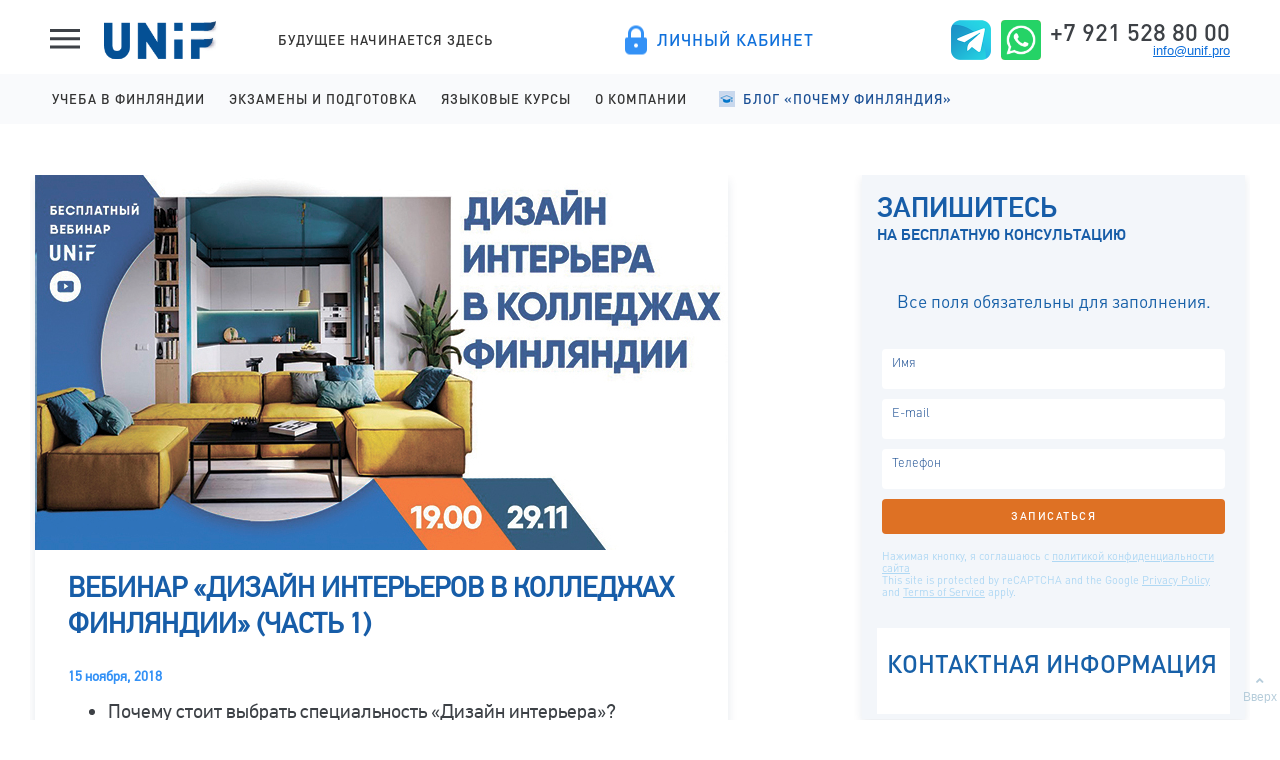

--- FILE ---
content_type: text/html; charset=UTF-8
request_url: https://blog.unif.pro/webinar-interior-design-college-1/
body_size: 11444
content:
<!DOCTYPE html>
<html>
<head>
	<meta http-equiv="Content-Type" content="text/html;charset=UTF-8" />
	<meta name="viewport" content="width=device-width, initial-scale=1">
	
		
	<meta name="description" content="Universities in Finland">

	<meta property="og:site_name" content="Universities in Finland" />
	<meta property="og:url" content="http://blog.unif.pro/webinar-interior-design-college-1/" />
	<meta property="og:title" content="Вебинар &#171;Дизайн интерьеров в колледжах Финляндии&#187; (Часть 1)" />
	<meta property="og:type" content="article"/>
	<meta property="og:description" content="Universities in Finland" />
	<meta property="og:image" content="https://blog.unif.pro/wp-content/uploads/2019/07/3.jpg" />

	<title>Вебинар &#171;Дизайн интерьеров в колледжах Финляндии&#187; (Часть 1) :: UNIF.pro</title>
	<link type="text/css" rel="stylesheet" href="https://blog.unif.pro/wp-content/themes/progression2/css/jquery.fancybox.css"/>

	
	<link type="text/css" rel="stylesheet" href="https://blog.unif.pro/wp-content/themes/progression2/css/bootstrap.min.css?v=2"/>
	<link type="text/css" rel="stylesheet" href="https://blog.unif.pro/wp-content/themes/progression2/css/style.css?v=241626121316"/>
	<script type="text/javascript" src="https://blog.unif.pro/wp-content/themes/progression2/js/jquery-1.11.1.min.js"></script>
	<!--<script type="text/javascript" src="https://blog.unif.pro/wp-content/themes/progression2/js/jquery.fancybox.pack.js"></script>-->
	<script type="text/javascript" src="https://blog.unif.pro/wp-content/themes/progression2/js/jquery.fancybox.js"></script>
	
	<script type="text/javascript" src="https://blog.unif.pro/wp-content/themes/progression2/js/jquery.carousel.js"></script>
	<script type="text/javascript" src="https://blog.unif.pro/wp-content/themes/progression2/js/bootstrap.bundle.min.js"></script>
	<script type="text/javascript" src="https://kit.fontawesome.com/4aa5ca5fbd.js" crossorigin="anonymous"></script>
	
	<script type="text/javascript" src="https://blog.unif.pro/wp-content/themes/progression2/js/header.js?v=241626121316"></script>
	<!-- Yandex.Metrika counter -->
	<script type="text/javascript" >
	    (function (d, w, c) {
	        (w[c] = w[c] || []).push(function() {
	            try {
	                w.yaCounter51133859 = new Ya.Metrika2({
	                    id:51133859,
	                    clickmap:true,
	                    trackLinks:true,
	                    accurateTrackBounce:true,
	                    webvisor:true
	                });
	            } catch(e) { }
	        });

	        var n = d.getElementsByTagName("script")[0],
	            s = d.createElement("script"),
	            f = function () { n.parentNode.insertBefore(s, n); };
	        s.type = "text/javascript";
	        s.async = true;
	        s.src = "https://mc.yandex.ru/metrika/tag.js";

	        if (w.opera == "[object Opera]") {
	            d.addEventListener("DOMContentLoaded", f, false);
	        } else { f(); }
	    })(document, window, "yandex_metrika_callbacks2");
	</script>
	<noscript><div><img src="https://mc.yandex.ru/watch/51133859" style="position:absolute; left:-9999px;" alt="" /></div></noscript>
	<!-- /Yandex.Metrika counter -->
	<!-- Global site tag (gtag.js) - Google Analytics -->
<script async src="https://www.googletagmanager.com/gtag/js?id=UA-129179580-2"></script>
<script>
  window.dataLayer = window.dataLayer || [];
  function gtag(){dataLayer.push(arguments);}
  gtag('js', new Date());

  gtag('config', 'UA-129179580-2');
</script>
	<script src="//yastatic.net/share2/share.js"></script>
	<!--[if lt IE 9]>
	  <script src="http://html5shiv.googlecode.com/svn/trunk/html5.js"></script>
	  <link type="text/css" rel="stylesheet" href="https://blog.unif.pro/wp-content/themes/progression2css/ie.css"/>
	<![endif]-->
	<script>
		$(document).ready(function() {
			var $menu = $(".nav");
			var windowHeight = $(".header").height();

			$(window).scroll(function(){
	            if ( $(this).scrollTop() -20 > windowHeight ){
	                $menu.addClass("fixed");
	            } else if($(this).scrollTop()-21 <= windowHeight && $menu.hasClass("fixed")) {
	                $menu.removeClass("fixed");
	            }
	        });//scroll

		});
	</script>
</head>
<body>
	<header class="header">
	<div class="page-header">
			<div class="dropdown-menus">
					<div class="dropdown-menu__dropdown dropdown-menu-dropdown" id="dropdown-menu">
							<div class="container">
									<div class="row">
											<div class="col col-12">
													<div class="page-links">
															<div class="row">
																	<div class="col col-sm-4 col-12">
																			<!--<div class="page-links__title">Учеба в финляндии</div>-->
																			<div class="page-links__title"><a href="https://unif.pro/finland" class="top_level_link" target="_self" >Учеба в&nbsp;Финляндии</a></div>
																			<ul class="page-links__list">
																				<li><a target="_self" href="https://unif.pro/finland/schools" class="page-links__link">Школы на английском</a></li>
																				<li><a target="_self" href="https://unif.pro/finland/colleges" class="page-links__link">Колледжи на английском</a></li>
																				<li><a target="_self" href="https://unif.pro/finland/universities" class="page-links__link">Университеты на английском</a></li>
																				<li><a target="_self" href="https://unif.pro/finland/opistot" class="page-links__link">Колледжи на финском</a></li>
																			</ul>
																	</div>																	
																	<div class="col col-sm-4 col-12">
																		<!--<div class="page-links__title">Экзамены и подготовка</div>-->
																		<div class="page-links__title"><a href="https://unif.pro/exams" class="top_level_link" target="_self" >Экзамены и подготовка</a></div>
																		<ul class="page-links__list">
																			<li><a target="_self" href="https://unif.pro/exams/ielts" class="page-links__link">IELTS подготовка и проведение</a></li>
																			<li><a target="_self" href="https://unif.pro/exams/yki" class="page-links__link">YKI подготовка и регистрация</a></li>
																		</ul>
																	</div>
																	<div class="col col-sm-4 col-12">
																		 <!--<div class="page-links__title">Языковые курсы</div>-->
																		 <div class="page-links__title"><a href="https://unif.pro/courses" class="top_level_link" target="_self" >Языковые курсы</a></div>
																		 <ul class="page-links__list">
																				 <li><a target="_self" class="page-links__link" href="https://unif.pro/courses/children">Английский для детей</a></li>
																				 <li><a target="_self" class="page-links__link" href="https://unif.pro/courses/teens">Английский для школьников</a></li>
																				 <li><a target="_self" class="page-links__link" href="https://unif.pro/courses/juniors">Английский для старшеклассников</a></li>
																				 <li><a target="_self" class="page-links__link" href="https://unif.pro/courses/adults">Английский для взрослых</a></li>
																				 <li><a target="_self" class="page-links__link" href="https://unif.pro/courses/hakijalle">Финский для поступающих</a></li>
																		 </ul>
																    </div>

																	<div class="col col-sm-4 col-12">
																			<div class="page-links__title"><a href="/" target="_self" class="top_level_link" target="_self" >Почему Финляндия</a></div>
																			<ul class="page-links__list">																			
																				<li><a class="page-links__link" href="/category/english/">Учеба в Финляндии на английском</a></li>
																				<li><a class="page-links__link" href="/category/suomi/">Учеба в Финляндии на финском</a></li>
																				<li><a class="page-links__link" href="/category/students/">Студенческая жизнь</a></li>
																				<li><a class="page-links__link" href="/category/courses/">Языковые курсы</a></li>
																				<li><a class="page-links__link" href="/category/feedback/">Отзывы</a></li>
																			</ul>
																	</div>
																	<div class="col col-sm-4 col-12">
																			<!--<div class="page-links__title">О компании</div>-->
																			<div class="page-links__title"><a href="https://unif.pro/company" class="top_level_link" target="_self" >О компании</a></div>
																			<ul class="page-links__list">
																				<li><a target="_self" href="https://unif.pro/company/laws" class="page-links__link">О компании</a></li>
																				<li><a target="_self" href="https://unif.pro/company/uslugi" class="page-links__link">Правовые документы </a></li>
																				<li><a target="_self" href="https://unif.pro/company/partner" class="page-links__link">Приглашаем к сотрудничеству</a></li>																			
																			</ul>
																	</div>
																	
															</div>
													</div>
											</div>
											<div class="col col-4">
													<!--
													<div class="dropdown-menu__banner" style="background-image: url(/images/landing/banner1-bg.png);">
															<div class="dropdown-menu__banner__content">
																	<div>Запишитесь на бесплатный пробный урок до 1 сентября и начните получать результат</div>
																	<a class="btn btn-accent" href="#openModal">записаться</a>
															</div>
													</div>
													<div class="dropdown-menu__banner" style="background-image: url(/images/landing/banner1-bg.png);">
															<div class="dropdown-menu__banner__content">
																	<div>Еще какой-то баннер тут Запишитесь на бесплатный пробный урок до 1 сентября и начните получать результат</div>
																	<a class="btn btn-accent" href="#openModal">записаться</a>
															</div>
													</div>
													 -->
											</div>
									</div>
							</div>
					</div>
			</div>
			<div class="page-header__container">
					<button class="dropdown-menu-toggle nav-toggle" data-menu-id="#dropdown-menu" type="button">
							<svg class="toggle" xmlns="http://www.w3.org/2000/svg" width="30" height="23.3">
									<path class="fill" d="M0 0h30v3H0zM0 8h30v3H0zM0 16h30v3H0z"/>
							</svg>
							<svg class="close" xmlns="http://www.w3.org/2000/svg" width="23.3" height="23.3" viewBox="-80.7 89.3 23.3 23.3">
									<path class="fill" d="M-66.9 101l9.5 9.5-2.1 2.2-9.5-9.6-9.6 9.6-2.1-2.2 9.5-9.5-9.5-9.5 2.1-2.2 9.6 9.6 9.5-9.6 2.1 2.2z"/>
							</svg>
					</button>
					<div class="page-header__logo">
							<a href="//unif.pro/" class="logo"><img src="//unif.pro/materials/images/landing/logo.svg" alt="Unif"></a>
							<div class="page-header__tagline">Будущее начинается здесь</div>
					</div>
					<div class="page-header__widget">
							<a target="_blank" href="https://lk.unif.pro" class="site-controls site-controls--account">Личный кабинет</a>
					</div>
					<div class="page-header__contacts">
							<div class="socials">
								<a href="https://t.me/unif_pro"><i class="telegram-icon"></i></a>
								<a href="https://api.whatsapp.com/send?phone=79215288000"><i class="whatsapp-icon"></i></a>
								<!--<a href="viber://chat?number=79215288000"><i class="viber-icon"></i></a>-->
							</div>
							<div class="contacts">
									  <a href="tel:+79215288000" class="contacts__tel">+7 921 528 80 00</a>
									<a href="mailto:info@unif.pro" class="contacts__email">info@unif.pro</a>
							</div>
					</div>
			</div>
	</div>
	<nav class="main-nav">
			<div class="main-nav__container">
					<button class="main-nav-toggle nav-toggle" type="button">
							<svg class="toggle" xmlns="http://www.w3.org/2000/svg" width="30" height="23.3">
									<path class="fill" d="M0 0h30v3H0zM0 8h30v3H0zM0 16h30v3H0z"/>
							</svg>
							<svg class="close" xmlns="http://www.w3.org/2000/svg" width="23.3" height="23.3" viewBox="-80.7 89.3 23.3 23.3">
									<path class="fill" d="M-66.9 101l9.5 9.5-2.1 2.2-9.5-9.6-9.6 9.6-2.1-2.2 9.5-9.5-9.5-9.5 2.1-2.2 9.6 9.6 9.5-9.6 2.1 2.2z"/>
							</svg>
					</button>
					<div class="main-nav__menu main-nav-menu">
							<div class="main-nav__dropdown-area">
									<a href="https://unif.pro/finland" class="main-nav__item nav-menu-item top_level_link">Учеба в&nbsp;Финляндии</a>
									<div class="main-nav__dropdown">
											<div class="main-nav__container">
												 	<li><a target="_self" href="https://unif.pro/finland/schools" class="main-nav__dropdown-item">Школы на&nbsp;английском</a></li>
												 	<li><a target="_self" href="https://unif.pro/finland/colleges" class="main-nav__dropdown-item">Колледжи на&nbsp;английском</a></li>
												 	<li><a target="_self" href="https://unif.pro/finland/universities" class="main-nav__dropdown-item">Университеты на&nbsp;английском</a></li>
												 	<li><a target="_self" href="https://unif.pro/finland/opistot" class="main-nav__dropdown-item">Колледжи на&nbsp;финском</a></li>
											</div>
									</div>
							</div>
							<div class="main-nav__dropdown-area">
								<a href="https://unif.pro/exams" class="main-nav__item nav-menu-item top_level_link">Экзамены и&nbsp;подготовка</a>
									<div class="main-nav__dropdown">
											<div class="main-nav__container">
												<li><a target="_self" href="https://unif.pro/exams/ielts" class="main-nav__dropdown-item">IELTS подготовка и&nbsp;проведение</a></li>
												<li><a target="_self" href="https://unif.pro/exams/yki" class="main-nav__dropdown-item">YKI подготовка и&nbsp;регистрация</a></li>
											</div>
									</div>
							</div>
							<div class="main-nav__dropdown-area">
									<a href="https://unif.pro/courses" class="main-nav__item nav-menu-item top_level_link">Языковые курсы</a>
									<div class="main-nav__dropdown">
											<div class="main-nav__container">
												 	<li><a target="_self" href="https://unif.pro/courses/children" class="main-nav__dropdown-item">Английский для&nbsp;детей</a></li>
												 	<li><a target="_self" href="https://unif.pro/courses/teens" class="main-nav__dropdown-item">Английский для&nbsp;школьников</a></li>
												 	<li><a target="_self" href="https://unif.pro/courses/juniors" class="main-nav__dropdown-item">Английский для&nbsp;старшеклассников</a></li>
												 	<li><a target="_self" href="https://unif.pro/courses/adults" class="main-nav__dropdown-item">Английский для&nbsp;взрослых</a></li>
												 	<li><a target="_self" href="https://unif.pro/courses/hakijalle" class="main-nav__dropdown-item">Финский для&nbsp;поступающих</a></li>
											</div>
									</div>
							</div>
							<div class="main-nav__dropdown-area">
									<a href="https://unif.pro/company" class="main-nav__item nav-menu-item top_level_link">О&nbsp;компании</a>
									<div class="main-nav__dropdown">
											<div class="main-nav__container">
												 <li><a target="_self" href="https://unif.pro/company/laws" class="main-nav__dropdown-item">О&nbsp;компании</a></li>
												 <li><a target="_self" href="https://unif.pro/company/uslugi" class="main-nav__dropdown-item">Правовые документы </a></li>
												 <li><a target="_self" href="https://unif.pro/company/partner" class="main-nav__dropdown-item">Сотрудничество</a></li>												 
											</div>
									</div>
							</div>
							<div class="main-nav__dropdown-area">
									<a href="http://blog.unif.pro/" class="main-nav__item nav-menu-item top_level_link" target="_self">Блог &laquo;Почему Финляндия&raquo;</a>
									<div class="main-nav__dropdown">
											<div class="main-nav__container">												
												<li><a target="_self" class="main-nav__dropdown-item" href="/category/english/">Учеба в&nbsp;Финляндии на&nbsp;английском</a></li>
												<li><a target="_self" class="main-nav__dropdown-item" href="/category/suomi/">Учеба в&nbsp;Финляндии на&nbsp;финском</a></li>
												<li><a target="_self" class="main-nav__dropdown-item" href="/category/students/">Студенческая жизнь</a></li>
												<li><a target="_self" class="main-nav__dropdown-item" href="/category/courses/">Языковые курсы</a></li>
												<li><a target="_self" class="main-nav__dropdown-item" href="/category/feedback/">Отзывы</a></li>
											</div>
									</div>
							</div>
					</div>
			</div>
	</nav>
</header>
			<div class="d-sm-none xs-category shadow">
				<form role="search" method="get" id="searchform" class="search-form" action="https://blog.unif.pro/" >
	<input type="text" class="text" placeholder="Поиск" value="" name="s" id="s" />
	<button class="submit">Поиск</button>
</form>				<div class="shadow col-12">
					<span class="side-title">Рубрики</span>
					<ul class="category-list">
						<li><a href="//unif.pro/webinar" title="Вебинары">Вебинары</a></li>
						<li><a href="https://blog.unif.pro/category/konsultacii-i-uslugi-unif/" title="View all posts in Консультации и услуги UNiF" >Консультации и услуги UNiF</a></li><li><a href="https://blog.unif.pro/category/webinars/" title="View all posts in Вебинары и мероприятия" >Вебинары и мероприятия</a></li><li><a href="https://blog.unif.pro/category/licey-na-finskom/" title="View all posts in Школы и лицеи Финляндии на финском" >Школы и лицеи Финляндии на финском</a></li><li><a href="https://blog.unif.pro/category/kolledzhi-na-finskom/" title="View all posts in Колледжи Финляндии на финском" >Колледжи Финляндии на финском</a></li><li><a href="https://blog.unif.pro/category/kolledzhi-dlya-vzroslyh-na-finskom/" title="View all posts in Колледжи Финляндии на финском для взрослых" >Колледжи Финляндии на финском для взрослых</a></li><li><a href="https://blog.unif.pro/category/universitety-na-finskom/" title="View all posts in Университеты Финляндии на финском" >Университеты Финляндии на финском</a></li><li><a href="https://blog.unif.pro/category/licey-na-anglijskom/" title="View all posts in Школы и лицеи Финляндии на английском" >Школы и лицеи Финляндии на английском</a></li><li><a href="https://blog.unif.pro/category/kolledzhi-na-anglijskom/" title="View all posts in Колледжи Финляндии на английском" >Колледжи Финляндии на английском</a></li><li><a href="https://blog.unif.pro/category/universities-in-finland/" title="View all posts in Университеты Финляндии на английском" >Университеты Финляндии на английском</a></li><li><a href="https://blog.unif.pro/category/postuplenie-v-finlyandiyu/" title="View all posts in Поступление в Финляндию, экзамены и документы" >Поступление в Финляндию, экзамены и документы</a></li><li><a href="https://blog.unif.pro/category/studencheskaya-zhizn/" title="View all posts in Студенческая жизнь в Финляндии" >Студенческая жизнь в Финляндии</a></li><li><a href="https://blog.unif.pro/category/goroda-finlyandii/" title="View all posts in Города Финляндии" >Города Финляндии</a></li><li><a href="https://blog.unif.pro/category/rabota-v-finlandii/" title="View all posts in Работа в Финляндии" >Работа в Финляндии</a></li><li><a href="https://blog.unif.pro/category/vzh-pmzh-grazhdanstvo-vizy/" title="View all posts in ВНЖ, ПМЖ, гражданство и визы в Финляндию" >ВНЖ, ПМЖ, гражданство и визы в Финляндию</a></li><li><a href="https://blog.unif.pro/category/otzyvy-i-istorii-pereezda/" title="View all posts in Отзывы студентов и истории переезда" >Отзывы студентов и истории переезда</a></li><li><a href="https://blog.unif.pro/category/alternativnye-strany/" title="View all posts in Альтернативные страны" >Альтернативные страны</a></li><li><a href="https://blog.unif.pro/category/faq/" title="View all posts in Частые вопросы (FAQ)" >Частые вопросы (FAQ)</a></li>					</ul>
				</div>
			</div>
		</div>
	</div>
	<section class="main">
		<div class="wrapper container">
			<div class="row">
				<!-- Content goes here -->
				<div class="col-lg-7 col-md-12">
						
		<div id="post-6475" class="post main single post-6475 type-post status-publish format-standard has-post-thumbnail hentry category-webinars">
		<!-- Featured image -->
					<a href="https://blog.unif.pro/webinar-interior-design-college-1/">
			<img class="featured-image" src="https://blog.unif.pro/wp-content/uploads/2019/07/3.jpg" alt="Вебинар &#171;Дизайн интерьеров в колледжах Финляндии&#187; (Часть 1)">                        
							
			</a>
				
				<h1 class="singlePost">Вебинар &#171;Дизайн интерьеров в колледжах Финляндии&#187; (Часть 1)</h1>
				<!-- -->
		<!-- Post meta info "Posted on 7 of January, 2012 by Paul in Uncategorized" for example -->
		<div class="post-info">
			<span class="date">15   ноября, 2018</span>
<!-- 			<ul class="share-list"> -->
				<!--li><a href="#"><img src="./images/share1.jpg" height="22" width="62" alt=""></a></li>
				<li><a href="#"><img src="./images/share2.jpg" alt="" width="62" height="22"></a></li>
				<li><a href="#"><img src="./images/share3.jpg" alt="" width="62" height="22"></a></li>
				<li><a href="#"><img src="./images/share4.jpg" alt="" width="62" height="22"></a></li-->
<!-- 			</ul> -->
		</div>
		
		<article class="entry clearfix">
			
<ul class="wp-block-list"><li>Почему стоит выбрать специальность &#171;Дизайн интерьера&#187;?</li><li>Что может помочь в процессе учебы?</li><li>Что изучают студенты колледжей?</li><li>Как адаптироваться в среде колледжа?</li></ul>



<p> Студентка колледжа Йоэнссу Оксана расскажет про обучение по специальности дизайн на финском языке в колледжах Финляндии. </p>



<p><strong>Сейчас можно бесплатно посмотреть видеозапись вебинара:&nbsp;</strong></p>



<figure class="wp-block-embed-youtube wp-block-embed is-type-video is-provider-youtube wp-embed-aspect-16-9 wp-has-aspect-ratio"><div class="wp-block-embed__wrapper">
<iframe title="Дизайн интерьеров в колледжах Финляндии" width="580" height="326" src="https://www.youtube.com/embed/IQF14QpmO1E?feature=oembed" frameborder="0" allow="accelerometer; autoplay; clipboard-write; encrypted-media; gyroscope; picture-in-picture; web-share" referrerpolicy="strict-origin-when-cross-origin" allowfullscreen></iframe>
</div></figure>
				<div class="link-pages"></div>
						
									<div class="marketing_info">
							</div>
						<div class="morewrap">
				<div class="more have_text_link">
				<div class="previous_post_link"><a href="https://blog.unif.pro/webinar-hbc/" rel="prev"><span>Вебинар &#171;Колледж в Хельсинки на английском&#187;</span></a></div><a href="https://blog.unif.pro/webinar-hbc/" rel="prev"></a>				</div>
			</div>
		</article>

				
				
		
	</div><!-- End main -->
					
				<script type="text/javascript">(function() {
  if (window.pluso)if (typeof window.pluso.start == "function") return;
  if (window.ifpluso==undefined) { window.ifpluso = 1;
    var d = document, s = d.createElement('script'), g = 'getElementsByTagName';
    s.type = 'text/javascript'; s.charset='UTF-8'; s.async = true;
    s.src = ('https:' == window.location.protocol ? 'https' : 'http')  + '://share.pluso.ru/pluso-like.js';
    var h=d[g]('body')[0];
    h.appendChild(s);
  }})();</script>
<div class="pluso" data-background="#ebebeb" data-options="big,square,line,horizontal,counter,theme=04" data-services="vkontakte,odnoklassniki,facebook,twitter,google,moimir,email,print"></div>
				
				
				</div> <!-- END content -->
				<!-- Sidebar goes here -->
					<aside class="col-lg-4 col-md-12 offset-lg-1">
		<div class="shadow col-12 sidebar-form" style="background: #f3f6fa;">
		<div class="side-title">Запишитесь <div class="desc">на бесплатную консультацию</div></div>
		<iframe src="//unif.pro/form3" width="100%" height="450" frameborder="0" scrolling="no"></iframe>
	</div>
			<div class="d-none2 d-sm-block2">
			<form role="search" method="get" id="searchform" class="search-form" action="https://blog.unif.pro/" >
	<input type="text" class="text" placeholder="Поиск" value="" name="s" id="s" />
	<button class="submit">Поиск</button>
</form>			<div class="shadow col-12">
			<span class="side-title">Рубрики</span>
			<ul class="category-list">
			<li><a href="https://unif.pro/finland/webinar" title="Следующий вебинар">Следующий вебинар</a></li>
			<li><a href="https://blog.unif.pro/category/konsultacii-i-uslugi-unif/" title="View all posts in Консультации и услуги UNiF" >Консультации и услуги UNiF</a></li><li><a href="https://blog.unif.pro/category/webinars/" title="View all posts in Вебинары и мероприятия" >Вебинары и мероприятия</a></li><li><a href="https://blog.unif.pro/category/licey-na-finskom/" title="View all posts in Школы и лицеи Финляндии на финском" >Школы и лицеи Финляндии на финском</a></li><li><a href="https://blog.unif.pro/category/kolledzhi-na-finskom/" title="View all posts in Колледжи Финляндии на финском" >Колледжи Финляндии на финском</a></li><li><a href="https://blog.unif.pro/category/kolledzhi-dlya-vzroslyh-na-finskom/" title="View all posts in Колледжи Финляндии на финском для взрослых" >Колледжи Финляндии на финском для взрослых</a></li><li><a href="https://blog.unif.pro/category/universitety-na-finskom/" title="View all posts in Университеты Финляндии на финском" >Университеты Финляндии на финском</a></li><li><a href="https://blog.unif.pro/category/licey-na-anglijskom/" title="View all posts in Школы и лицеи Финляндии на английском" >Школы и лицеи Финляндии на английском</a></li><li><a href="https://blog.unif.pro/category/kolledzhi-na-anglijskom/" title="View all posts in Колледжи Финляндии на английском" >Колледжи Финляндии на английском</a></li><li><a href="https://blog.unif.pro/category/universities-in-finland/" title="View all posts in Университеты Финляндии на английском" >Университеты Финляндии на английском</a></li><li><a href="https://blog.unif.pro/category/postuplenie-v-finlyandiyu/" title="View all posts in Поступление в Финляндию, экзамены и документы" >Поступление в Финляндию, экзамены и документы</a></li><li><a href="https://blog.unif.pro/category/studencheskaya-zhizn/" title="View all posts in Студенческая жизнь в Финляндии" >Студенческая жизнь в Финляндии</a></li><li><a href="https://blog.unif.pro/category/goroda-finlyandii/" title="View all posts in Города Финляндии" >Города Финляндии</a></li><li><a href="https://blog.unif.pro/category/rabota-v-finlandii/" title="View all posts in Работа в Финляндии" >Работа в Финляндии</a></li><li><a href="https://blog.unif.pro/category/vzh-pmzh-grazhdanstvo-vizy/" title="View all posts in ВНЖ, ПМЖ, гражданство и визы в Финляндию" >ВНЖ, ПМЖ, гражданство и визы в Финляндию</a></li><li><a href="https://blog.unif.pro/category/otzyvy-i-istorii-pereezda/" title="View all posts in Отзывы студентов и истории переезда" >Отзывы студентов и истории переезда</a></li><li><a href="https://blog.unif.pro/category/alternativnye-strany/" title="View all posts in Альтернативные страны" >Альтернативные страны</a></li><li><a href="https://blog.unif.pro/category/faq/" title="View all posts in Частые вопросы (FAQ)" >Частые вопросы (FAQ)</a></li>				</ul>
			</div>
		</div>
		
		<div class="shadow col-12">
			<span class="side-title">Самое популярное</span>
			<ul class="popular_posts">
						<li>
				<a href="https://blog.unif.pro/yki-testi/">
											<img class="popular_posts_img" src="https://blog.unif.pro/wp-content/uploads/2022/10/yki.jpg" alt="YKI testi: даты, цены и места проведения"/>
										YKI testi: даты, цены и места проведения				</a>
			</li>
						<li>
				<a href="https://blog.unif.pro/10-difficult-words/">
											<img class="popular_posts_img" src="https://blog.unif.pro/wp-content/uploads/2017/10/slozhnie-slova-v-angliiskom.jpg" alt="10 самых сложных слов в английском языке"/>
										10 самых сложных слов в английском языке				</a>
			</li>
						<li>
				<a href="https://blog.unif.pro/apartments/">
											<img class="popular_posts_img" src="https://blog.unif.pro/wp-content/uploads/2022/04/zhile-dlya-studenta-v-finlyandii.jpg" alt="Как получить жилье в Финляндии, если вы поступили на учебу"/>
										Как получить жилье в Финляндии, если вы поступили на учебу				</a>
			</li>
						<li>
				<a href="https://blog.unif.pro/ilya-iz-murmanska-opit-prohozhdeniya-ochnogo-ekzamena-po-finskomu-yaziku/">
											<img class="popular_posts_img" src="https://blog.unif.pro/wp-content/uploads/2022/05/ilya-iz-murmanska-opit-prohozhdeniya-ochnogo-ekzamena-po-finskomu-yaziku-blog.jpg" alt="Илья из Мурманска: опыт прохождения очного экзамена по финскому языку"/>
										Илья из Мурманска: опыт прохождения очного экзамена по финскому языку				</a>
			</li>
						<li>
				<a href="https://blog.unif.pro/aleksandra-iz-sankt-peterburga-ob-ekzamene-na-mladshego-medicinskogo-sotrudnika/">
											<img class="popular_posts_img" src="https://blog.unif.pro/wp-content/uploads/2022/05/aleksandra-iz-sankt-peterburga-ob-ekzamene-na-mladshego-medicinskogo-sotrudnika-blog-unif.jpg" alt="Александра из Санкт-Петербурга об экзамене на младшего медицинского сотрудника"/>
										Александра из Санкт-Петербурга об экзамене на младшего медицинского сотрудника				</a>
			</li>
						</ul>
		</div>
		
						<div class="shadow col-12">
			<span class="side-title">Избранные материалы</span>
			<ul class="featured_posts">
						 
			<li><a href="https://blog.unif.pro/grazhdanstvo-finlyandii/">Гражданство Финляндии: кто может получить и как подать заявление</a></li>
						 
			<li><a href="https://blog.unif.pro/kak-sdat-duolingo-english-test/">Как сдать Duolingo English Test?</a></li>
						</ul>
		</div>
				
		<!--span class="side-title">Последние комментарии</span>
		<div class="last-comment">			
			<span  class="name">Магистратура по программе &#171;Машинное обучение, наука о данных и искусственный интеллект&#187;, университет Аалто :: UNIF.pro</span><p><a rel="nofollow" href="https://blog.unif.pro/vid-na-zhitelstvo-skolko-nado-deneg/#comment-7554">[&#8230;] Вид на жительство в Финляндии. Сколько д...</a></p><span  class="name">Магистратура по программе &#171;Машинное обучение, наука о данных и искусственный интеллект&#187;, университет Аалто :: UNIF.pro</span><p><a rel="nofollow" href="https://blog.unif.pro/insurance/#comment-7553">[&#8230;] Медицинское страхование для учебы в Финл...</a></p><span  class="name">Программа обучения «Электрик» в колледже Riveria :: UNIF.pro</span><p><a rel="nofollow" href="https://blog.unif.pro/ammatit/#comment-7552">[&#8230;] Специальности на финском языке [&#8230;]...</a></p>		</div -->
		
		<!-- VK Widget -->	
		<div class="widget shadow widget_vk">
			<script type="text/javascript" src="//vk.com/js/api/openapi.js?116"></script>
			<div id="vk_groups"></div>
			<script type="text/javascript">
			VK.Widgets.Group("vk_groups", {mode: 0, width: "314", height: "265", color1: 'FFFFFF', color2: '2B587A', color3: '087bca'}, 87187236);
			</script>
		</div>
		
		<div class="shadow col-12 sidebar_archive">
			<span class="side-title">Архив</span>
			<ul class="archives-list">
				<li><a href='https://blog.unif.pro/2026/01/'>Январь 2026</a></li>
	<li><a href='https://blog.unif.pro/2025/12/'>Декабрь 2025</a></li>
	<li><a href='https://blog.unif.pro/2025/11/'>Ноябрь 2025</a></li>
	<li><a href='https://blog.unif.pro/2025/10/'>Октябрь 2025</a></li>
	<li><a href='https://blog.unif.pro/2025/09/'>Сентябрь 2025</a></li>
	<li><a href='https://blog.unif.pro/2025/08/'>Август 2025</a></li>
	<li><a href='https://blog.unif.pro/2025/07/'>Июль 2025</a></li>
	<li><a href='https://blog.unif.pro/2025/06/'>Июнь 2025</a></li>
	<li><a href='https://blog.unif.pro/2025/05/'>Май 2025</a></li>
	<li><a href='https://blog.unif.pro/2025/04/'>Апрель 2025</a></li>
	<li><a href='https://blog.unif.pro/2025/03/'>Март 2025</a></li>
	<li><a href='https://blog.unif.pro/2025/01/'>Январь 2025</a></li>
	<li><a href='https://blog.unif.pro/2024/12/'>Декабрь 2024</a></li>
	<li><a href='https://blog.unif.pro/2024/11/'>Ноябрь 2024</a></li>
	<li><a href='https://blog.unif.pro/2024/10/'>Октябрь 2024</a></li>
	<li><a href='https://blog.unif.pro/2024/09/'>Сентябрь 2024</a></li>
	<li><a href='https://blog.unif.pro/2024/08/'>Август 2024</a></li>
	<li><a href='https://blog.unif.pro/2024/07/'>Июль 2024</a></li>
	<li><a href='https://blog.unif.pro/2024/06/'>Июнь 2024</a></li>
	<li><a href='https://blog.unif.pro/2024/05/'>Май 2024</a></li>
	<li><a href='https://blog.unif.pro/2024/04/'>Апрель 2024</a></li>
	<li><a href='https://blog.unif.pro/2024/03/'>Март 2024</a></li>
	<li><a href='https://blog.unif.pro/2024/02/'>Февраль 2024</a></li>
	<li><a href='https://blog.unif.pro/2024/01/'>Январь 2024</a></li>
	<li><a href='https://blog.unif.pro/2023/12/'>Декабрь 2023</a></li>
	<li><a href='https://blog.unif.pro/2023/11/'>Ноябрь 2023</a></li>
	<li><a href='https://blog.unif.pro/2023/10/'>Октябрь 2023</a></li>
	<li><a href='https://blog.unif.pro/2023/09/'>Сентябрь 2023</a></li>
	<li><a href='https://blog.unif.pro/2023/08/'>Август 2023</a></li>
	<li><a href='https://blog.unif.pro/2023/07/'>Июль 2023</a></li>
	<li><a href='https://blog.unif.pro/2023/06/'>Июнь 2023</a></li>
	<li><a href='https://blog.unif.pro/2023/05/'>Май 2023</a></li>
	<li><a href='https://blog.unif.pro/2023/04/'>Апрель 2023</a></li>
	<li><a href='https://blog.unif.pro/2023/03/'>Март 2023</a></li>
	<li><a href='https://blog.unif.pro/2023/02/'>Февраль 2023</a></li>
	<li><a href='https://blog.unif.pro/2023/01/'>Январь 2023</a></li>
	<li><a href='https://blog.unif.pro/2022/12/'>Декабрь 2022</a></li>
	<li><a href='https://blog.unif.pro/2022/11/'>Ноябрь 2022</a></li>
	<li><a href='https://blog.unif.pro/2022/10/'>Октябрь 2022</a></li>
	<li><a href='https://blog.unif.pro/2022/09/'>Сентябрь 2022</a></li>
	<li><a href='https://blog.unif.pro/2022/08/'>Август 2022</a></li>
	<li><a href='https://blog.unif.pro/2022/07/'>Июль 2022</a></li>
	<li><a href='https://blog.unif.pro/2022/06/'>Июнь 2022</a></li>
	<li><a href='https://blog.unif.pro/2022/05/'>Май 2022</a></li>
	<li><a href='https://blog.unif.pro/2022/04/'>Апрель 2022</a></li>
	<li><a href='https://blog.unif.pro/2022/03/'>Март 2022</a></li>
	<li><a href='https://blog.unif.pro/2022/02/'>Февраль 2022</a></li>
	<li><a href='https://blog.unif.pro/2022/01/'>Январь 2022</a></li>
	<li><a href='https://blog.unif.pro/2021/12/'>Декабрь 2021</a></li>
	<li><a href='https://blog.unif.pro/2021/11/'>Ноябрь 2021</a></li>
	<li><a href='https://blog.unif.pro/2021/10/'>Октябрь 2021</a></li>
	<li><a href='https://blog.unif.pro/2021/09/'>Сентябрь 2021</a></li>
	<li><a href='https://blog.unif.pro/2021/08/'>Август 2021</a></li>
	<li><a href='https://blog.unif.pro/2021/06/'>Июнь 2021</a></li>
	<li><a href='https://blog.unif.pro/2021/05/'>Май 2021</a></li>
	<li><a href='https://blog.unif.pro/2021/03/'>Март 2021</a></li>
	<li><a href='https://blog.unif.pro/2021/02/'>Февраль 2021</a></li>
	<li><a href='https://blog.unif.pro/2020/12/'>Декабрь 2020</a></li>
	<li><a href='https://blog.unif.pro/2020/11/'>Ноябрь 2020</a></li>
	<li><a href='https://blog.unif.pro/2020/10/'>Октябрь 2020</a></li>
	<li><a href='https://blog.unif.pro/2020/09/'>Сентябрь 2020</a></li>
	<li><a href='https://blog.unif.pro/2020/08/'>Август 2020</a></li>
	<li><a href='https://blog.unif.pro/2020/07/'>Июль 2020</a></li>
	<li><a href='https://blog.unif.pro/2020/06/'>Июнь 2020</a></li>
	<li><a href='https://blog.unif.pro/2020/05/'>Май 2020</a></li>
	<li><a href='https://blog.unif.pro/2020/04/'>Апрель 2020</a></li>
	<li><a href='https://blog.unif.pro/2020/03/'>Март 2020</a></li>
	<li><a href='https://blog.unif.pro/2020/01/'>Январь 2020</a></li>
	<li><a href='https://blog.unif.pro/2019/12/'>Декабрь 2019</a></li>
	<li><a href='https://blog.unif.pro/2019/11/'>Ноябрь 2019</a></li>
	<li><a href='https://blog.unif.pro/2019/10/'>Октябрь 2019</a></li>
	<li><a href='https://blog.unif.pro/2019/09/'>Сентябрь 2019</a></li>
	<li><a href='https://blog.unif.pro/2019/08/'>Август 2019</a></li>
	<li><a href='https://blog.unif.pro/2019/07/'>Июль 2019</a></li>
	<li><a href='https://blog.unif.pro/2019/06/'>Июнь 2019</a></li>
	<li><a href='https://blog.unif.pro/2019/05/'>Май 2019</a></li>
	<li><a href='https://blog.unif.pro/2019/04/'>Апрель 2019</a></li>
	<li><a href='https://blog.unif.pro/2019/03/'>Март 2019</a></li>
	<li><a href='https://blog.unif.pro/2019/02/'>Февраль 2019</a></li>
	<li><a href='https://blog.unif.pro/2019/01/'>Январь 2019</a></li>
	<li><a href='https://blog.unif.pro/2018/12/'>Декабрь 2018</a></li>
	<li><a href='https://blog.unif.pro/2018/11/'>Ноябрь 2018</a></li>
	<li><a href='https://blog.unif.pro/2018/10/'>Октябрь 2018</a></li>
	<li><a href='https://blog.unif.pro/2018/09/'>Сентябрь 2018</a></li>
	<li><a href='https://blog.unif.pro/2018/08/'>Август 2018</a></li>
	<li><a href='https://blog.unif.pro/2018/07/'>Июль 2018</a></li>
	<li><a href='https://blog.unif.pro/2018/06/'>Июнь 2018</a></li>
	<li><a href='https://blog.unif.pro/2018/05/'>Май 2018</a></li>
	<li><a href='https://blog.unif.pro/2018/04/'>Апрель 2018</a></li>
	<li><a href='https://blog.unif.pro/2018/03/'>Март 2018</a></li>
	<li><a href='https://blog.unif.pro/2018/02/'>Февраль 2018</a></li>
	<li><a href='https://blog.unif.pro/2018/01/'>Январь 2018</a></li>
	<li><a href='https://blog.unif.pro/2017/12/'>Декабрь 2017</a></li>
	<li><a href='https://blog.unif.pro/2017/11/'>Ноябрь 2017</a></li>
	<li><a href='https://blog.unif.pro/2017/10/'>Октябрь 2017</a></li>
	<li><a href='https://blog.unif.pro/2017/08/'>Август 2017</a></li>
	<li><a href='https://blog.unif.pro/2017/07/'>Июль 2017</a></li>
	<li><a href='https://blog.unif.pro/2017/06/'>Июнь 2017</a></li>
	<li><a href='https://blog.unif.pro/2017/05/'>Май 2017</a></li>
	<li><a href='https://blog.unif.pro/2017/04/'>Апрель 2017</a></li>
	<li><a href='https://blog.unif.pro/2017/03/'>Март 2017</a></li>
	<li><a href='https://blog.unif.pro/2017/02/'>Февраль 2017</a></li>
	<li><a href='https://blog.unif.pro/2017/01/'>Январь 2017</a></li>
	<li><a href='https://blog.unif.pro/2016/12/'>Декабрь 2016</a></li>
	<li><a href='https://blog.unif.pro/2016/11/'>Ноябрь 2016</a></li>
	<li><a href='https://blog.unif.pro/2016/10/'>Октябрь 2016</a></li>
	<li><a href='https://blog.unif.pro/2016/09/'>Сентябрь 2016</a></li>
	<li><a href='https://blog.unif.pro/2016/08/'>Август 2016</a></li>
	<li><a href='https://blog.unif.pro/2016/07/'>Июль 2016</a></li>
	<li><a href='https://blog.unif.pro/2016/06/'>Июнь 2016</a></li>
	<li><a href='https://blog.unif.pro/2016/05/'>Май 2016</a></li>
	<li><a href='https://blog.unif.pro/2016/04/'>Апрель 2016</a></li>
	<li><a href='https://blog.unif.pro/2016/03/'>Март 2016</a></li>
	<li><a href='https://blog.unif.pro/2016/02/'>Февраль 2016</a></li>
	<li><a href='https://blog.unif.pro/2016/01/'>Январь 2016</a></li>
	<li><a href='https://blog.unif.pro/2015/12/'>Декабрь 2015</a></li>
	<li><a href='https://blog.unif.pro/2015/11/'>Ноябрь 2015</a></li>
	<li><a href='https://blog.unif.pro/2015/10/'>Октябрь 2015</a></li>
	<li><a href='https://blog.unif.pro/2015/09/'>Сентябрь 2015</a></li>
	<li><a href='https://blog.unif.pro/2015/08/'>Август 2015</a></li>
	<li><a href='https://blog.unif.pro/2015/07/'>Июль 2015</a></li>
	<li><a href='https://blog.unif.pro/2015/06/'>Июнь 2015</a></li>
	<li><a href='https://blog.unif.pro/2015/05/'>Май 2015</a></li>
	<li><a href='https://blog.unif.pro/2015/04/'>Апрель 2015</a></li>
	<li><a href='https://blog.unif.pro/2015/02/'>Февраль 2015</a></li>
	<li><a href='https://blog.unif.pro/2014/12/'>Декабрь 2014</a></li>
	<li><a href='https://blog.unif.pro/2014/07/'>Июль 2014</a></li>
			</ul>
		</div>
	</aside>			</div>  
		</div>
		<form class="rss-holder forms holder-gray" id="rss-form" action="http://unif.pro/blog" method="post">				
			<div class="wrapper">
			<span class="slogan">Подпишись на рассылку и поступай в Финляндию с нами!</span>		
				<button class="submit">Подписаться на рассылку</button>							
				<input id="Clients_login3" class="text Clients_login" maxlength="200" placeholder="Email*" name="Clients[email]" type="text">							
				<input id="Clients_surname3" class="text Clients_surname" maxlength="50" placeholder="Имя*" name="Clients[surname]" type="text">							
				<input type="hidden" name="webinar" value="0">
				<input type="hidden" name="Clients[is_subscribe]" value="1">
			</div>			
		</form>
	</section>	
<!-- END main-section-wrap -->
		<div class="popup-box" id="popup-box4">
			<div class="head">
				<h4>ЗАПИШИТЕСЬ</h4>
				<span>на бесплатную консультацию</span>
			</div>
			<div class="close"></div>
			<iframe src="//unif.pro/form3"></iframe>
		</div>
		<div class="popup-box" id="popup-box3">
			<div class="head">
				<h4 style="margin-bottom: 10px;">Ваша заявка принята</h4>
				<div class="close"></div>
			</div>
			<p>ВАША ЗАЯВКА ПРИНЯТА! Наш менеджер свяжется с Вами в ближайший рабочий день с 10 до 18 часов (по мск). Спасибо, что обратились в UNiF!</p>
		</div>
		<div class="popup-box" id="popup-box2">
			<div class="head">
				<h4 style="margin-bottom: 10px;">Вы подписаны на нашу рассылку</h4>
				<div class="close"></div>
			</div>
			<p>Спасибо, что заинтересовались поступлением в Финляндию и выбрали именно UNiF! </p>
		</div>
		<div class="popup-box form_box" id="popup-box5">
			<div class="head">
				<h4>ЗАПИШИТЕСЬ</h4>
				<span>на бесплатную консультацию</span>
			</div>
			<div class="close"></div>
			<iframe src="//unif.pro/form3"></iframe>
		</div>
	</div>

<footer class="page-footer">
		<div class="page-links  page-links--inverse">
        <div class="page-links__container">
				<div class="col col-sm-4 col-12">
				    <div class="slider slider--xs">
							<div class="slider__toggle slider-toggle">
								<div class="page-links__title">Учеба в финляндии</div>
							</div>
							<div class="slider__content slider-content">
								<ul class="page-links__list">
									<li><a target="_blank" href="https://unif.pro/finland/schools" class="page-links__link">Школы на английском</a></li>
									<li><a target="_blank" href="https://unif.pro/finland/colleges" class="page-links__link">Колледжи на английском</a></li>
									<li><a target="_blank" href="https://unif.pro/finland/universities" class="page-links__link">Университеты на английском</a></li>
									<li><a target="_blank" href="https://unif.pro/finland/opistot" class="page-links__link">Колледжи на финском</a></li>
								</ul>
						</div>
						</div>
				</div>
				<div class="col col-sm-4 col-12">
					<div class="slider slider--xs">
					<div class="slider__toggle slider-toggle">
						<div class="page-links__title">Экзамены и подготовка</div>
					</div>
					<div class="slider__content slider-content">
						<ul class="page-links__list">
							<li><a target="_blank" href="https://unif.pro/exams/ielts" class="page-links__link">IELTS подготовка и проведение</a></li>
							<li><a target="_blank" href="https://unif.pro/exams/yki" class="page-links__link">YKI подготовка и регистрация</a></li>
						</ul>
					</div>
					</div>
				</div>
				<div class="col col-sm-4 col-12">
					<div class="slider slider--xs">
						<div class="slider__toggle slider-toggle">
							<div class="page-links__title">Языковые курсы</div>
						</div>
						<div class="slider__content slider-content">
							<ul class="page-links__list">
									<li><a target="_blank" class="page-links__link" href="https://unif.pro/courses/children">Английский для детей</a></li>
									<li><a target="_blank" class="page-links__link" href="https://unif.pro/courses/teens">Английский для школьников</a></li>
									<li><a target="_blank" class="page-links__link" href="https://unif.pro/courses/juniors">Английский для старшеклассников</a></li>
									<li><a target="_blank" class="page-links__link" href="https://unif.pro/courses/adults">Английский для взрослых</a></li>
									<li><a target="_blank" class="page-links__link" href="https://unif.pro/courses/hakijalle">Финский для поступающих</a></li>
							</ul>
						</div>
					</div>
				</div>
				

				<div class="col col-sm-4 col-12">
					<div class="slider slider--xs">
						<div class="slider__toggle slider-toggle">
							<div class="page-links__title">о компании</div>
						</div>
						<div class="slider__content slider-content">
							<ul class="page-links__list">
								<li><a target="_blank" href="https://unif.pro/company/laws" class="page-links__link">О компании</a></li>
								<li><a target="_blank" href="https://unif.pro/company/uslugi" class="page-links__link">Правовые документы </a></li>
								<li><a target="_blank" href="https://unif.pro/company/partner" class="page-links__link">Приглашаем к сотрудничеству</a></li>
								<!--<li><a href="#" target="_blank" class="page-links__link">Дополнительные услуги</a></li>-->
							</ul>
						</div>
					</div>
				</div>
				<div class="col col-sm-4 col-12">
					<div class="slider slider--xs">
						<div class="slider__toggle slider-toggle">
							<div class="page-links__title"><a href="http://blog.unif.pro/" class="top_level_link" target="_blank">Блог &laquo;Почему Финляндия&raquo;</a></div>
						</div>
						<div class="slider__content slider-content">
								<ul class="page-links__list">
									<!--<li><a target="_blank" class="page-links__link" href="http://unif.pro/webinar">Вебинары</a></li>-->
									<li><a class="page-links__link" href="/category/english/">Учеба в Финляндии на английском</a></li>
									<li><a class="page-links__link" href="/category/suomi/">Учеба в Финляндии на финском</a></li>
									<li><a class="page-links__link" href="/category/students/">Студентческая жизнь</a></li>
									<li><a class="page-links__link" href="/category/courses/">Языковые курсы</a></li>
									<li><a class="page-links__link" href="/category/feedback/">Отзывы</a></li>
								</ul>
						</div>
					</div>
				</div>
				
			</div>
			</div>
			<div class="page-footer__container">
	        <div class="col col-7 col-sm-3">
	            © 1989-2026 UNiF<br>
	            <a target="_blank" href="https://unif.pro/company/politika" class="page-footer__link">Политика конфиденциальности</a>
	        </div>
	        <div class="col-5 col-sm-4">
	            <div class="page-footer__contacts">
	                <a href="tel:+79215288000" class="contacts__tel">+7 921 528 80 00</a>
	                <a href="mailto:info@unif.pro" class="contacts__email">info@unif.pro</a>
	            </div>
	        </div>
	        <div class="col col-xs-12 col-sm-3">
	            Разработка сайта
	            <a href="https://inbisyst.ru/" target="_blank" class="page-footer__link">Интернет-бизнес-системы</a>
	        </div>
	    </div>
		<div class="page-footer__form_btn">
          <button type="button" class="form_btn" target="popup-box5">Запишитесь на&nbsp;бесплатную консультацию</button>
        </div>
		<div class="page-footer__scroll-top">
          <button type="button" class="scroll-top"><div class="fa"><b class="fas fa-angle-up"></b></div>Вверх</button>
      </div>
	</footer>
		<script type="text/javascript">
			$(document).ready(function() {
				//document.domain = "unif.pro";

				function receiver(e) {
					//console.log(e);
					var show_window = e.data;
					if (e.origin.indexOf('unif.pro')) {
						if(show_window == 100) $.fancybox.open("#popup-box3");
						if(show_window == 101) $.fancybox.open("#popup-box2");
						if(show_window == 104) $.fancybox.open("#popup-box4");
					}
				}

				if (window.addEventListener){
					window.addEventListener('message', receiver, false);
				}else{
					window.attachEvent('onmessage', receiver);
				}

				$('.popup-box .close').on('click', function() {$.fancybox.close();});
				$('.popup-box .close').on('click', function() {$('#popup-box5').removeClass('opened');});
				
				$('.popupOpener').on('click', function(e) {
					e.preventDefault();
					var target = $(this).attr('target');
					target && $.fancybox.open("#"+target);
					//$('#popup-box5').parent().parent().parent().parent().parent().css('background', 'transparent');
				}); 
				$('.popupOpener2').on('click', function(e) {
					e.preventDefault();
					console.log('d');
					var target = $(this).attr('target');
					target && $.fancybox.open("#"+target);
					//var target = $(this).attr('target');
					//target && $.fancybox.open("#"+target);
					//$(".form-box").fancybox();
					/*$.fancybox.open({
						src: '#popup-box5',
						type: 'inline',
						onComplete: function () {
						  console.log(123); //not working (v3.0.22)
						  this.addClass('opened');
						},
						onCleanup: function () {
						  console.log(123); //not working (v3.0.22)
						  this.removeClass('opened');
						}
					  });*/
					//$('#popup-box5').parent().parent().parent().parent().parent().css('background', 'transparent');
				});
				
				$('.popupOpener2').on('click', function(e) {
					e.preventDefault();
					console.log('d');
					$('#popup-box5').fancybox({
					   'beforeClose': function() {
						   console.log('closed');
						   $(this).removeClass('opened');
						 },
						 'afterLoad': function() {
						   console.log('opened');
						   $(this).addClass('opened');
						 }
					  });
					/*$("#popup-box5").fancybox({
	
						afterLoad: function() {
							$(this).addClass('opened');
						},
						beforeClose: function () {
							$(this).removeClass('opened');
						},
						onComplete: function () {
						  console.log(123); //not working (v3.0.22)
						  $(this).addClass('opened');
						},
						onCleanup: function () {
						  console.log(123); //not working (v3.0.22)
						  $(this).removeClass('opened');
						}
					});*/
					//$('#popup-box5').parent().parent().parent().parent().parent().css('background', 'transparent');
				});
				
				$('.form_btn').on('click', function(e) {
					e.preventDefault();
					$('#popup-box5').addClass('opened');
				}); 

			})

			$(".xs-cat-opener").on("click", function(){
				$(".xs-category").toggleClass("show");
			})

			$(document).ready(function(){
				$('.totop').click(function () {
					$('body,html').animate({
						scrollTop: 0
					}, 400);
					return false;
				});

				var archivesToTab = $(".archives-list li a");
				var archivesList = $(".archives-list li");
				var archivesToTabLen = archivesToTab.length;
				var years = [];
				for(var i = 0; i < archivesToTabLen; i++){
					years[i] = Number(archivesToTab[i].text.slice(-4));
				}

				var archiveTabs = '';
				var fullarchive = '';
				for(var i = 0; i < archivesToTabLen; i++){
					if(i == 0 || years[i-1] != years[i]){
						archiveTabs += '<li class="nav-item"><a class="nav-link" href="#archivetab'+years[i]+'" role="tab" data-toggle="tab">'+years[i]+'</a></li>';
					}
				}
				archiveTabs = '<ul class="nav nav-tabs" role="tablist">'+archiveTabs+'</ul><ul class="category-list"></ul>';

				$(".archives-list").html(archiveTabs);
				for(var i = 0; i < archivesToTabLen; i++){
					$(archivesList[i]).addClass('archivetab'+years[i]).hide();
					$(".archives-list .category-list").append(archivesList[i]);
				}

				var archivesList2 = $(".archives-list .category-list li");
				var archivesList2Len = archivesList2.length;
				$(".archives-list .nav-tabs a").on("click", function(){
					var target = $(this).attr("href").slice(1);
					for(var i = 0; i < archivesList2Len; i++){
						if($(archivesList2[i]).hasClass(target)){
							$(archivesList2[i]).show();
						}else{
							$(archivesList2[i]).hide();
						}
					}
				});
				$($(".archives-list ul li a")[0]).addClass("active");
				$($(".archives-list .category-list li.archivetab"+years[0])).show();
				$(".archives-list").show();
				if($(window).scrollTop() > 0) {
					$('.page-footer__form_btn').addClass('form_btn_visible');
				} else {
					$('.page-footer__form_btn').removeClass('form_btn_visible');
				}/*
				$('.form_btn').on("click", function(){
					$("#popup-box5").addClass("opened");
				});
				$('#popup-box5 .close, #popup-box5 .btn').on("click", function(){
					$("#popup-box5").removeClass("opened");
				});
				*/
				
			});
			$(window).scroll(function(){
				if($(window).scrollTop() > 0) {
					$('.page-footer__form_btn').addClass('form_btn_visible');
				} else {
					$('.page-footer__form_btn').removeClass('form_btn_visible');
				}
			  });
			  
			  $(window).on('load resize orientationchange', function() {
				var scrolltop = $(window).scrollTop();
				console.log(scrolltop);
				if($(window).scrollTop() == 0) { {
					$('.page-footer__scroll-top').hide();
				} else {
					$('.page-footer__scroll-top').show();
				}
			});
			
			$(document).on('scroll, function() {
				var scrolltop = $(window).scrollTop();
				console.log(scrolltop);
				if($(window).scrollTop() == 0) { {
					$('.page-footer__scroll-top').hide();
				} else {
					$('.page-footer__scroll-top').show();
				}
			});

		</script>
</body>


<!--LiveInternet counter--><script type="text/javascript"><!--
document.write("<a href='//www.liveinternet.ru/click' "+
"target=_blank class='LiveInternet'><img src='//counter.yadro.ru/hit?t26.6;r"+
escape(document.referrer)+((typeof(screen)=="undefined")?"":
";s"+screen.width+"*"+screen.height+"*"+(screen.colorDepth?
screen.colorDepth:screen.pixelDepth))+";u"+escape(document.URL)+
";"+Math.random()+
"' alt='' title='LiveInternet' "+
"border='0' width='1' height='1'><\/a>")
//--></script><!--/LiveInternet-->
<!-- Global site tag (gtag.js) - Google Analytics -->
<script async src="https://www.googletagmanager.com/gtag/js?id=UA-129311671-2"></script>
<script>
  window.dataLayer = window.dataLayer || [];
  function gtag(){dataLayer.push(arguments);}
  gtag('js', new Date());

  gtag('config', 'UA-129311671-2');
</script>

</html>


--- FILE ---
content_type: text/html; charset=UTF-8
request_url: https://unif.pro/form3
body_size: 4585
content:
<!DOCTYPE html>
<html lang="ru-RU">
    <head>
        <!-- Google Tag Manager -->
<script>(function(w,d,s,l,i){w[l]=w[l]||[];w[l].push({'gtm.start':
new Date().getTime(),event:'gtm.js'});var f=d.getElementsByTagName(s)[0],
j=d.createElement(s),dl=l!='dataLayer'?'&l='+l:'';j.async=true;j.src=
'https://www.googletagmanager.com/gtm.js?id='+i+dl;f.parentNode.insertBefore(j,f);
})(window,document,'script','dataLayer','GTM-5STT5X65');</script>
<!-- End Google Tag Manager -->        <meta name="viewport" content="width=device-width, initial-scale=1, shrink-to-fit=no">
        <meta http-equiv="X-UA-Compatible" content="IE=edge">

        <link rel="shortcut icon" href="/favicon.jpg" type="image/x-icon">
        <link rel="icon" href="/favicon.jpg" type="image/x-icon">

        <meta name="csrf-param" content="_csrf-frontend">
<meta name="csrf-token" content="8GREwyU3A7fNoh4Uw9Gg8GJVUWp8Di4ymaFWjPnsNDSfKQ_zRwFmg6X3TFe6odqYWnhgKE99GnHrzgb0oYVXUg==">
        <title>Форма записи на консультацию</title>
        <meta property="og:locale" content="ru_RU">
<meta property="og:type" content="article">
<meta property="og:url" content="https://unif.pro/form3">
<meta name="twitter:card" content="summary">
<meta name="twitter:site" content="https://unif.pro/form3">
<meta property="twitter:url" content="https://unif.pro/form3">
<meta name="keywords" content="образование в финляндии, университеты финляндии, поступление в финляндию, ielts для финляндии, финский для поступления">
<meta name="description" content="Форма записи на консультацию по поступлению в Финляндию.">
<meta property="og:description" content="Форма записи на консультацию по поступлению в Финляндию.">
<meta property="vk:description" content="Форма записи на консультацию по поступлению в Финляндию.">
<meta property="twitter:description" content="Форма записи на консультацию по поступлению в Финляндию.">
<meta property="og:title" content="Форма записи на консультацию">
<meta name="title" content="Форма записи на консультацию">
<meta property="twitter:title" content="Форма записи на консультацию">
<meta property="og:image" content="https://unif.pro/files/models/page/38/49c46d6386e786da375a82387be46e55.png">
<meta property="vk:image" content="https://unif.pro/files/models/page/38/49c46d6386e786da375a82387be46e55.png">
<link href="/assets/3d746ac6/css/font-awesome.min.css?v=1728339508" rel="stylesheet">
<link href="/materials/css/style-land.css?v=1735228652" rel="stylesheet">
<link href="/materials/css/jquery.fancybox.css?v=1551253729" rel="stylesheet">
<link href="//cdnjs.cloudflare.com/ajax/libs/slick-carousel/1.9.0/slick.min.css" rel="stylesheet">
<script>var map_center_x = "61.8";
var map_center_y = "34.35";
var map_zoom = "4";
var map_address = "Республика Карелия, г. Петрозаводск, наб. Варкауса, 11.";</script>    </head>
        <body>
    <!-- Google Tag Manager (noscript) -->
<noscript><iframe src="https://www.googletagmanager.com/ns.html?id=GTM-5STT5X65"
height="0" width="0" style="display:none;visibility:hidden"></iframe></noscript>
<!-- End Google Tag Manager (noscript) -->    <div class="page-wrap">
        
        
<div class="content-block vertical-form" style="background-color: #f3f6fa; padding-top: 0">
    <div class="container align-center">
                <div class="subtitle subtitle--inverse text--center" style="color:#1760a8">
            Все поля обязательны для заполнения.        </div>
    </div>
    <div class="container">
        <div class="row align-center">
            <div class="col col-xs-12 col-sm-12 col-12">
                <div class="popup popup--warning" style="display: none;">Данные не отправлены, проверьте заполнение полей</div>
            </div>
            <div class="col col-xs-12 col-sm-4 col-4 form-footer">
                <form id="client-form-1455" class="promo-form forms vertical-form" action="/lk-form-landing" method="post" data-block-id="1455" accept-charset="utf-8">
<input type="hidden" name="_csrf-frontend" value="8GREwyU3A7fNoh4Uw9Gg8GJVUWp8Di4ymaFWjPnsNDSfKQ_zRwFmg6X3TFe6odqYWnhgKE99GnHrzgb0oYVXUg==">
                <div class="form-group form-group--spaced field-landing">

<input type="hidden" id="landing" class="form-control" name="landing" value="32">

<p class="help-block help-block-error"></p>
</div>
                <div class="form-v">
                    <div class="form-group form-group--spaced field-name-1455 required">
<div class="input-text-group"><label class="control-label" for="name-1455">Имя</label>

<input type="text" id="name-1455" class="form-control" name="name" maxlength="255" style="display:" aria-required="true">
<p class="help-block help-block-error"></p></div>
</div>
                    <div class="form-group form-group--spaced field-email-1455 required">
<div class="input-text-group"><label class="control-label" for="email-1455">E-mail</label>

<input type="text" id="email-1455" class="form-control" name="email" style="display:" aria-required="true">
<p class="help-block help-block-error"></p></div>
</div>
                    <div class="form-group form-group--spaced field-phone-1455">
<div class="input-text-group"><label class="control-label" for="phone-1455">Телефон</label>

<input type="text" id="phone-1455" class="form-control" name="phone" maxlength="255" style="display:">
<p class="help-block help-block-error"></p></div>
</div>
                    <div class="form-group form-group--spaced field-dt_born-1455">
<div class="input-text-group"><label class="control-label" for="dt_born-1455">Дата рождения</label>

<input type="text" id="dt_born-1455" class="form-control" name="dt_born" maxlength="255" style="display:none">
<p class="help-block help-block-error"></p></div>
</div>
                    <button type="submit" class="btn btn-accent">Записаться</button>
                    <div class="form-group form-group--spaced">
                        <div class="privacy checked">
                            Нажимая кнопку, я&nbsp;соглашаюсь с&nbsp;<a href="https://unif.pro/company/politika" target="_blank">политикой конфиденциальности сайта</a><br/>
							<div class="recaptcha_disclaimer">This site is&nbsp;protected by&nbsp;reCAPTCHA and&nbsp;the&nbsp;Google
    <a href="https://policies.google.com/privacy">Privacy&nbsp;Policy</a> and&nbsp;<a href="https://policies.google.com/terms">Terms&nbsp;of&nbsp;Service</a> apply.</div>
                        </div>
                    </div>
                </div>
                </form>            </div>
        </div>
    </div>
</div>
<div id="successPopupVertical1455" class="modal success">
    <div class="container">
        <div class="row align-center">
            <div class="col col-xs-10 col-sm-6 col-6">
                <div class="modal__content modal_success">
                    <div class="modal__header">
                        <span class="btn-circle btn-circle--close close-reveal-modal"></span>
                        <div class="modal__title">Ваша заявка принята</div>
                    </div>
                    <div class="modal__body">
                        <p>
                            ВАША ЗАЯВКА ПРИНЯТА!                        </p>
                    </div>
                </div>
            </div>
        </div>
    </div>
</div>

        <div class="footer-extended">
                <div class="content-block content-block--white">
            <div class="container">
                <div class="org-contacts">
                    <div class="col col-xs-12 col-sm-12 col-12">
                        <div class="h2">Контактная информация</div>
                    </div>
                    <div class="col col-xs-12 col-sm-12 col-12">
                        <div class="org-contacts__name full">&nbsp;</div>
                                                                                                            <div class="col-xs-12 col-sm-4 col-4">
                                    <div class="org-contacts__contact">
                                        <b>Учеба в Финляндии на английском языке:</b><br/>
                                        <p>Telegram/What&rsquo;sApp +7 921 528 80 00<br />Email: info@unif.pro<br />Отвечаем на вопросы: 10 00 &ndash; 18 00 по МСК (пн-пт)</p>                                    </div>
                                </div>
                                                            <div class="col-xs-12 col-sm-4 col-4">
                                    <div class="org-contacts__contact">
                                        <b>Учеба в Финляндии на финском языке:</b><br/>
                                        <p>Telegram/What&rsquo;sApp +7 921 528 80 00<br />Email: info@unif.pro<br />Отвечаем на вопросы: 10 00 &ndash; 18 00 по МСК (пн-пт)</p>                                    </div>
                                </div>
                                                            <div class="col-xs-12 col-sm-4 col-4">
                                    <div class="org-contacts__contact">
                                        <b>Подготовка к поступлению:</b><br/>
                                        <p>Telegram/What&rsquo;sApp +7 921 528 80 00<br />Email: info@unif.pro<br />Отвечаем на вопросы: 10 00 &ndash; 18 00 по МСК (пн-пт)</p>                                    </div>
                                </div>
                                                                                                                                <div class="col-xs-12 col-sm-4 offset-4" style="margin-top: 50px">
                                Наши контакты в соц сетях:
                                <div class="social">
                                                                            <a target="_blank" class="social-item" href="https://vk.com/unifpro"><div class="social-btn social-btn--vk">VK</div></a>
                                                                            <a target="_blank" class="social-item" href="https://rutube.ru/channel/24887737/"><div class="social-btn social-btn--gp">RUTUBE</div></a>
                                                                            <a target="_blank" class="social-item" href="https://t.me/unifpro"><div class="social-btn social-btn--inst">Telegram</div></a>
                                                                    </div>
                            </div>
                                            </div>
                </div>
            </div>
        </div>
            
    </div>

<div id="formModal" class="modal">
    <div class="container">
        <div class="row align-center">
            <div class="col col-xs-10 col-sm-6 col-6">
                <div class="modal__content">
                    <div class="modal__header">
                        <span class="btn-circle btn-circle--close close-reveal-modal"></span>
                        <div class="modal__title"></div>
                        <div class="modal__subtitle"></div>
                    </div>
                    <div class="modal__body">
                        <div class="popup popup--warning">Данные не отправлены, проверьте заполнение полей</div>
                        <form id="client-form-modal" class="promo-form forms" action="/lk-form-landing" method="post" accept-charset="utf-8">
<input type="hidden" name="_csrf-frontend" value="8GREwyU3A7fNoh4Uw9Gg8GJVUWp8Di4ymaFWjPnsNDSfKQ_zRwFmg6X3TFe6odqYWnhgKE99GnHrzgb0oYVXUg==">
                        <div class="form-group form-group--spaced field-landing" style="display:none">

<input type="hidden" id="landing" class="form-control" name="landing">

<p class="help-block help-block-error"></p>
</div>
                        <div class="form-v">
                            <div class="form-group form-group--spaced field-name-modal required" style="display:none">
<div class="input-text-group"><label class="control-label" for="name-modal">Имя</label>

<input type="text" id="name-modal" class="form-control" name="name" maxlength="255" aria-required="true">
<p class="help-block help-block-error"></p></div>
</div>
                            <div class="form-group form-group--spaced field-email-modal required" style="display:none">
<div class="input-text-group"><label class="control-label" for="email-modal">E-mail</label>

<input type="text" id="email-modal" class="form-control" name="email" aria-required="true">
<p class="help-block help-block-error"></p></div>
</div>
                            <div class="form-group form-group--spaced field-phone-modal" style="display:none">
<div class="input-text-group"><label class="control-label" for="phone-modal">Телефон</label>

<input type="text" id="phone-modal" class="form-control" name="phone" maxlength="255">
<p class="help-block help-block-error"></p></div>
</div>
                            <div class="form-group form-group--spaced field-dt_born-modal" style="display:none">
<div class="input-text-group"><label class="control-label" for="dt_born-modal">Дата рождения</label>

<input type="text" id="dt_born-modal" class="form-control" name="dt_born" maxlength="255">
<p class="help-block help-block-error"></p></div>
</div>
                            <button type="submit" class="btn btn-accent">Кнопка</button>
                            <div class="form-group form-group--spaced">
                                <div class="privacy checked"></div>
                            </div>
                        </div>
                        </form>                    </div>
                </div>
            </div>
        </div>
    </div>
</div>
<div id="successPopup" class="modal success">
    <div class="container">
        <div class="row align-center">
            <div class="col col-xs-10 col-sm-6 col-6">
                <div class="modal__content modal_success">
                    <div class="modal__header">
                        <span class="btn-circle btn-circle--close close-reveal-modal"></span>
                        <div class="modal__title">Ваша заявка принята</div>
                    </div>
                    <div class="modal__body">
                        <p>
                        </p>
                    </div>
                </div>
            </div>
        </div>
    </div>
</div>
    </div>
    <!-- Контейнер для модалок с картинкой -->
    <div id="reveal-img" class="reveal-modal reveal-img" data-reveal></div>

        <script src="/materials/vendor/jquery.min.js?v=1551253729"></script>
<script src="/assets/2f195fa8/yii.js?v=1728339508"></script>
<script src="/assets/2f195fa8/yii.validation.js?v=1728339508"></script>
<script src="/assets/2f195fa8/yii.activeForm.js?v=1728339508"></script>
<script src="/materials/vendor/foundation.min.js?v=1551253729"></script>
<script src="/materials/js/jquery.fancybox.pack.js?v=1728339111"></script>
<script src="/materials/js/land.js?v=1716992534"></script>
<script src="//yastatic.net/share2/share.js"></script>
<script src="//cdnjs.cloudflare.com/ajax/libs/slick-carousel/1.9.0/slick.js"></script>
<script src="/materials/js/jquery.flip.min.js?v=1639403113"></script>
<script src="https://www.google.com/recaptcha/api.js?render=6Le9iuIZAAAAAG1OmnSAfqMAZ1xxkSZwxO9E5BJ5"></script>
<script>jQuery(function ($) {
jQuery('#client-form-1455').yiiActiveForm([{"id":"landing","name":"landing","container":".field-landing","input":"#landing","error":".help-block.help-block-error","validate":function (attribute, value, messages, deferred, $form) {yii.validation.number(value, messages, {"pattern":/^\s*[+-]?\d+\s*$/,"message":"Значение «Landing» должно быть целым числом.","skipOnEmpty":1});}},{"id":"name","name":"name","container":".field-name-1455","input":"#name-1455","error":".help-block.help-block-error","validate":function (attribute, value, messages, deferred, $form) {yii.validation.required(value, messages, {"message":"Необходимо заполнить «Имя»."});yii.validation.string(value, messages, {"message":"Значение «Имя» должно быть строкой.","max":255,"tooLong":"Значение «Имя» должно содержать максимум 255 символов.","skipOnEmpty":1});yii.validation.required(value, messages, {"message":"Необходимо заполнить «Имя»."});}},{"id":"email","name":"email","container":".field-email-1455","input":"#email-1455","error":".help-block.help-block-error","validate":function (attribute, value, messages, deferred, $form) {yii.validation.required(value, messages, {"message":"Необходимо заполнить «E-mail»."});yii.validation.email(value, messages, {"pattern":/^[a-zA-Z0-9!#$%&'*+\/=?^_`{|}~-]+(?:\.[a-zA-Z0-9!#$%&'*+\/=?^_`{|}~-]+)*@(?:[a-zA-Z0-9](?:[a-zA-Z0-9-]*[a-zA-Z0-9])?\.)+[a-zA-Z0-9](?:[a-zA-Z0-9-]*[a-zA-Z0-9])?$/,"fullPattern":/^[^@]*<[a-zA-Z0-9!#$%&'*+\/=?^_`{|}~-]+(?:\.[a-zA-Z0-9!#$%&'*+\/=?^_`{|}~-]+)*@(?:[a-zA-Z0-9](?:[a-zA-Z0-9-]*[a-zA-Z0-9])?\.)+[a-zA-Z0-9](?:[a-zA-Z0-9-]*[a-zA-Z0-9])?>$/,"allowName":false,"message":"Значение «E-mail» не является правильным email адресом.","enableIDN":false,"skipOnEmpty":1});yii.validation.required(value, messages, {"message":"Необходимо заполнить «E-mail»."});}},{"id":"phone","name":"phone","container":".field-phone-1455","input":"#phone-1455","error":".help-block.help-block-error","validate":function (attribute, value, messages, deferred, $form) {yii.validation.string(value, messages, {"message":"Значение «Телефон» должно быть строкой.","max":255,"tooLong":"Значение «Телефон» должно содержать максимум 255 символов.","skipOnEmpty":1});}},{"id":"dt_born","name":"dt_born","container":".field-dt_born-1455","input":"#dt_born-1455","error":".help-block.help-block-error","validate":function (attribute, value, messages, deferred, $form) {yii.validation.string(value, messages, {"message":"Значение «Дата рождения» должно быть строкой.","max":255,"tooLong":"Значение «Дата рождения» должно содержать максимум 255 символов.","skipOnEmpty":1});}}], []);
    $(document).on('click', '.notification-close', function () {
        $.ajax({
            url: '/notification-close',
            type: 'POST',
            data: {notificationClose: true},
        });
    });

    var mapCanvas = document.getElementById("gmap0-map-canvas");
    if (mapCanvas) mapCanvas.style.height = "340px";
    
    Ya.share2('ya-share2', {
    hooks: {
        onready: function () {
            var attr = $('#ya-share2 .ya-share2__item_service_telegram > a').attr('href');
            attr = attr.replace('telegram.me', 'telete.in');
            $('#ya-share2 .ya-share2__item_service_telegram > a').attr('href', attr);
            
            
        },
    }
});
jQuery('#client-form-modal').yiiActiveForm([{"id":"landing","name":"landing","container":".field-landing","input":"#landing","error":".help-block.help-block-error","validate":function (attribute, value, messages, deferred, $form) {yii.validation.number(value, messages, {"pattern":/^\s*[+-]?\d+\s*$/,"message":"Значение «Landing» должно быть целым числом.","skipOnEmpty":1});}},{"id":"name","name":"name","container":".field-name-modal","input":"#name-modal","error":".help-block.help-block-error","validate":function (attribute, value, messages, deferred, $form) {yii.validation.required(value, messages, {"message":"Необходимо заполнить «Имя»."});yii.validation.string(value, messages, {"message":"Значение «Имя» должно быть строкой.","max":255,"tooLong":"Значение «Имя» должно содержать максимум 255 символов.","skipOnEmpty":1});yii.validation.required(value, messages, {"message":"Необходимо заполнить «Имя»."});}},{"id":"email","name":"email","container":".field-email-modal","input":"#email-modal","error":".help-block.help-block-error","validate":function (attribute, value, messages, deferred, $form) {yii.validation.required(value, messages, {"message":"Необходимо заполнить «E-mail»."});yii.validation.email(value, messages, {"pattern":/^[a-zA-Z0-9!#$%&'*+\/=?^_`{|}~-]+(?:\.[a-zA-Z0-9!#$%&'*+\/=?^_`{|}~-]+)*@(?:[a-zA-Z0-9](?:[a-zA-Z0-9-]*[a-zA-Z0-9])?\.)+[a-zA-Z0-9](?:[a-zA-Z0-9-]*[a-zA-Z0-9])?$/,"fullPattern":/^[^@]*<[a-zA-Z0-9!#$%&'*+\/=?^_`{|}~-]+(?:\.[a-zA-Z0-9!#$%&'*+\/=?^_`{|}~-]+)*@(?:[a-zA-Z0-9](?:[a-zA-Z0-9-]*[a-zA-Z0-9])?\.)+[a-zA-Z0-9](?:[a-zA-Z0-9-]*[a-zA-Z0-9])?>$/,"allowName":false,"message":"Значение «E-mail» не является правильным email адресом.","enableIDN":false,"skipOnEmpty":1});yii.validation.required(value, messages, {"message":"Необходимо заполнить «E-mail»."});}},{"id":"phone","name":"phone","container":".field-phone-modal","input":"#phone-modal","error":".help-block.help-block-error","validate":function (attribute, value, messages, deferred, $form) {yii.validation.string(value, messages, {"message":"Значение «Телефон» должно быть строкой.","max":255,"tooLong":"Значение «Телефон» должно содержать максимум 255 символов.","skipOnEmpty":1});}},{"id":"dt_born","name":"dt_born","container":".field-dt_born-modal","input":"#dt_born-modal","error":".help-block.help-block-error","validate":function (attribute, value, messages, deferred, $form) {yii.validation.string(value, messages, {"message":"Значение «Дата рождения» должно быть строкой.","max":255,"tooLong":"Значение «Дата рождения» должно содержать максимум 255 символов.","skipOnEmpty":1});}}], []);
});</script>    </body>


--- FILE ---
content_type: text/html; charset=UTF-8
request_url: https://unif.pro/form3
body_size: 4584
content:
<!DOCTYPE html>
<html lang="ru-RU">
    <head>
        <!-- Google Tag Manager -->
<script>(function(w,d,s,l,i){w[l]=w[l]||[];w[l].push({'gtm.start':
new Date().getTime(),event:'gtm.js'});var f=d.getElementsByTagName(s)[0],
j=d.createElement(s),dl=l!='dataLayer'?'&l='+l:'';j.async=true;j.src=
'https://www.googletagmanager.com/gtm.js?id='+i+dl;f.parentNode.insertBefore(j,f);
})(window,document,'script','dataLayer','GTM-5STT5X65');</script>
<!-- End Google Tag Manager -->        <meta name="viewport" content="width=device-width, initial-scale=1, shrink-to-fit=no">
        <meta http-equiv="X-UA-Compatible" content="IE=edge">

        <link rel="shortcut icon" href="/favicon.jpg" type="image/x-icon">
        <link rel="icon" href="/favicon.jpg" type="image/x-icon">

        <meta name="csrf-param" content="_csrf-frontend">
<meta name="csrf-token" content="ln9QrLKsIS2I4VL8A_4yBVibxiur1yCYrECSl0AgLh7lEjvY_-hOHbCbEZRHj0BNLNiEReiQRszvdfTUElMYXQ==">
        <title>Форма записи на консультацию</title>
        <meta property="og:locale" content="ru_RU">
<meta property="og:type" content="article">
<meta property="og:url" content="https://unif.pro/form3">
<meta name="twitter:card" content="summary">
<meta name="twitter:site" content="https://unif.pro/form3">
<meta property="twitter:url" content="https://unif.pro/form3">
<meta name="keywords" content="образование в финляндии, университеты финляндии, поступление в финляндию, ielts для финляндии, финский для поступления">
<meta name="description" content="Форма записи на консультацию по поступлению в Финляндию.">
<meta property="og:description" content="Форма записи на консультацию по поступлению в Финляндию.">
<meta property="vk:description" content="Форма записи на консультацию по поступлению в Финляндию.">
<meta property="twitter:description" content="Форма записи на консультацию по поступлению в Финляндию.">
<meta property="og:title" content="Форма записи на консультацию">
<meta name="title" content="Форма записи на консультацию">
<meta property="twitter:title" content="Форма записи на консультацию">
<meta property="og:image" content="https://unif.pro/files/models/page/38/49c46d6386e786da375a82387be46e55.png">
<meta property="vk:image" content="https://unif.pro/files/models/page/38/49c46d6386e786da375a82387be46e55.png">
<link href="/assets/3d746ac6/css/font-awesome.min.css?v=1728339508" rel="stylesheet">
<link href="/materials/css/style-land.css?v=1735228652" rel="stylesheet">
<link href="/materials/css/jquery.fancybox.css?v=1551253729" rel="stylesheet">
<link href="//cdnjs.cloudflare.com/ajax/libs/slick-carousel/1.9.0/slick.min.css" rel="stylesheet">
<script>var map_center_x = "61.8";
var map_center_y = "34.35";
var map_zoom = "4";
var map_address = "Республика Карелия, г. Петрозаводск, наб. Варкауса, 11.";</script>    </head>
        <body>
    <!-- Google Tag Manager (noscript) -->
<noscript><iframe src="https://www.googletagmanager.com/ns.html?id=GTM-5STT5X65"
height="0" width="0" style="display:none;visibility:hidden"></iframe></noscript>
<!-- End Google Tag Manager (noscript) -->    <div class="page-wrap">
        
        
<div class="content-block vertical-form" style="background-color: #f3f6fa; padding-top: 0">
    <div class="container align-center">
                <div class="subtitle subtitle--inverse text--center" style="color:#1760a8">
            Все поля обязательны для заполнения.        </div>
    </div>
    <div class="container">
        <div class="row align-center">
            <div class="col col-xs-12 col-sm-12 col-12">
                <div class="popup popup--warning" style="display: none;">Данные не отправлены, проверьте заполнение полей</div>
            </div>
            <div class="col col-xs-12 col-sm-4 col-4 form-footer">
                <form id="client-form-1455" class="promo-form forms vertical-form" action="/lk-form-landing" method="post" data-block-id="1455" accept-charset="utf-8">
<input type="hidden" name="_csrf-frontend" value="ln9QrLKsIS2I4VL8A_4yBVibxiur1yCYrECSl0AgLh7lEjvY_-hOHbCbEZRHj0BNLNiEReiQRszvdfTUElMYXQ==">
                <div class="form-group form-group--spaced field-landing">

<input type="hidden" id="landing" class="form-control" name="landing" value="32">

<p class="help-block help-block-error"></p>
</div>
                <div class="form-v">
                    <div class="form-group form-group--spaced field-name-1455 required">
<div class="input-text-group"><label class="control-label" for="name-1455">Имя</label>

<input type="text" id="name-1455" class="form-control" name="name" maxlength="255" style="display:" aria-required="true">
<p class="help-block help-block-error"></p></div>
</div>
                    <div class="form-group form-group--spaced field-email-1455 required">
<div class="input-text-group"><label class="control-label" for="email-1455">E-mail</label>

<input type="text" id="email-1455" class="form-control" name="email" style="display:" aria-required="true">
<p class="help-block help-block-error"></p></div>
</div>
                    <div class="form-group form-group--spaced field-phone-1455">
<div class="input-text-group"><label class="control-label" for="phone-1455">Телефон</label>

<input type="text" id="phone-1455" class="form-control" name="phone" maxlength="255" style="display:">
<p class="help-block help-block-error"></p></div>
</div>
                    <div class="form-group form-group--spaced field-dt_born-1455">
<div class="input-text-group"><label class="control-label" for="dt_born-1455">Дата рождения</label>

<input type="text" id="dt_born-1455" class="form-control" name="dt_born" maxlength="255" style="display:none">
<p class="help-block help-block-error"></p></div>
</div>
                    <button type="submit" class="btn btn-accent">Записаться</button>
                    <div class="form-group form-group--spaced">
                        <div class="privacy checked">
                            Нажимая кнопку, я&nbsp;соглашаюсь с&nbsp;<a href="https://unif.pro/company/politika" target="_blank">политикой конфиденциальности сайта</a><br/>
							<div class="recaptcha_disclaimer">This site is&nbsp;protected by&nbsp;reCAPTCHA and&nbsp;the&nbsp;Google
    <a href="https://policies.google.com/privacy">Privacy&nbsp;Policy</a> and&nbsp;<a href="https://policies.google.com/terms">Terms&nbsp;of&nbsp;Service</a> apply.</div>
                        </div>
                    </div>
                </div>
                </form>            </div>
        </div>
    </div>
</div>
<div id="successPopupVertical1455" class="modal success">
    <div class="container">
        <div class="row align-center">
            <div class="col col-xs-10 col-sm-6 col-6">
                <div class="modal__content modal_success">
                    <div class="modal__header">
                        <span class="btn-circle btn-circle--close close-reveal-modal"></span>
                        <div class="modal__title">Ваша заявка принята</div>
                    </div>
                    <div class="modal__body">
                        <p>
                            ВАША ЗАЯВКА ПРИНЯТА!                        </p>
                    </div>
                </div>
            </div>
        </div>
    </div>
</div>

        <div class="footer-extended">
                <div class="content-block content-block--white">
            <div class="container">
                <div class="org-contacts">
                    <div class="col col-xs-12 col-sm-12 col-12">
                        <div class="h2">Контактная информация</div>
                    </div>
                    <div class="col col-xs-12 col-sm-12 col-12">
                        <div class="org-contacts__name full">&nbsp;</div>
                                                                                                            <div class="col-xs-12 col-sm-4 col-4">
                                    <div class="org-contacts__contact">
                                        <b>Учеба в Финляндии на английском языке:</b><br/>
                                        <p>Telegram/What&rsquo;sApp +7 921 528 80 00<br />Email: info@unif.pro<br />Отвечаем на вопросы: 10 00 &ndash; 18 00 по МСК (пн-пт)</p>                                    </div>
                                </div>
                                                            <div class="col-xs-12 col-sm-4 col-4">
                                    <div class="org-contacts__contact">
                                        <b>Учеба в Финляндии на финском языке:</b><br/>
                                        <p>Telegram/What&rsquo;sApp +7 921 528 80 00<br />Email: info@unif.pro<br />Отвечаем на вопросы: 10 00 &ndash; 18 00 по МСК (пн-пт)</p>                                    </div>
                                </div>
                                                            <div class="col-xs-12 col-sm-4 col-4">
                                    <div class="org-contacts__contact">
                                        <b>Подготовка к поступлению:</b><br/>
                                        <p>Telegram/What&rsquo;sApp +7 921 528 80 00<br />Email: info@unif.pro<br />Отвечаем на вопросы: 10 00 &ndash; 18 00 по МСК (пн-пт)</p>                                    </div>
                                </div>
                                                                                                                                <div class="col-xs-12 col-sm-4 offset-4" style="margin-top: 50px">
                                Наши контакты в соц сетях:
                                <div class="social">
                                                                            <a target="_blank" class="social-item" href="https://vk.com/unifpro"><div class="social-btn social-btn--vk">VK</div></a>
                                                                            <a target="_blank" class="social-item" href="https://rutube.ru/channel/24887737/"><div class="social-btn social-btn--gp">RUTUBE</div></a>
                                                                            <a target="_blank" class="social-item" href="https://t.me/unifpro"><div class="social-btn social-btn--inst">Telegram</div></a>
                                                                    </div>
                            </div>
                                            </div>
                </div>
            </div>
        </div>
            
    </div>

<div id="formModal" class="modal">
    <div class="container">
        <div class="row align-center">
            <div class="col col-xs-10 col-sm-6 col-6">
                <div class="modal__content">
                    <div class="modal__header">
                        <span class="btn-circle btn-circle--close close-reveal-modal"></span>
                        <div class="modal__title"></div>
                        <div class="modal__subtitle"></div>
                    </div>
                    <div class="modal__body">
                        <div class="popup popup--warning">Данные не отправлены, проверьте заполнение полей</div>
                        <form id="client-form-modal" class="promo-form forms" action="/lk-form-landing" method="post" accept-charset="utf-8">
<input type="hidden" name="_csrf-frontend" value="ln9QrLKsIS2I4VL8A_4yBVibxiur1yCYrECSl0AgLh7lEjvY_-hOHbCbEZRHj0BNLNiEReiQRszvdfTUElMYXQ==">
                        <div class="form-group form-group--spaced field-landing" style="display:none">

<input type="hidden" id="landing" class="form-control" name="landing">

<p class="help-block help-block-error"></p>
</div>
                        <div class="form-v">
                            <div class="form-group form-group--spaced field-name-modal required" style="display:none">
<div class="input-text-group"><label class="control-label" for="name-modal">Имя</label>

<input type="text" id="name-modal" class="form-control" name="name" maxlength="255" aria-required="true">
<p class="help-block help-block-error"></p></div>
</div>
                            <div class="form-group form-group--spaced field-email-modal required" style="display:none">
<div class="input-text-group"><label class="control-label" for="email-modal">E-mail</label>

<input type="text" id="email-modal" class="form-control" name="email" aria-required="true">
<p class="help-block help-block-error"></p></div>
</div>
                            <div class="form-group form-group--spaced field-phone-modal" style="display:none">
<div class="input-text-group"><label class="control-label" for="phone-modal">Телефон</label>

<input type="text" id="phone-modal" class="form-control" name="phone" maxlength="255">
<p class="help-block help-block-error"></p></div>
</div>
                            <div class="form-group form-group--spaced field-dt_born-modal" style="display:none">
<div class="input-text-group"><label class="control-label" for="dt_born-modal">Дата рождения</label>

<input type="text" id="dt_born-modal" class="form-control" name="dt_born" maxlength="255">
<p class="help-block help-block-error"></p></div>
</div>
                            <button type="submit" class="btn btn-accent">Кнопка</button>
                            <div class="form-group form-group--spaced">
                                <div class="privacy checked"></div>
                            </div>
                        </div>
                        </form>                    </div>
                </div>
            </div>
        </div>
    </div>
</div>
<div id="successPopup" class="modal success">
    <div class="container">
        <div class="row align-center">
            <div class="col col-xs-10 col-sm-6 col-6">
                <div class="modal__content modal_success">
                    <div class="modal__header">
                        <span class="btn-circle btn-circle--close close-reveal-modal"></span>
                        <div class="modal__title">Ваша заявка принята</div>
                    </div>
                    <div class="modal__body">
                        <p>
                        </p>
                    </div>
                </div>
            </div>
        </div>
    </div>
</div>
    </div>
    <!-- Контейнер для модалок с картинкой -->
    <div id="reveal-img" class="reveal-modal reveal-img" data-reveal></div>

        <script src="/materials/vendor/jquery.min.js?v=1551253729"></script>
<script src="/assets/2f195fa8/yii.js?v=1728339508"></script>
<script src="/assets/2f195fa8/yii.validation.js?v=1728339508"></script>
<script src="/assets/2f195fa8/yii.activeForm.js?v=1728339508"></script>
<script src="/materials/vendor/foundation.min.js?v=1551253729"></script>
<script src="/materials/js/jquery.fancybox.pack.js?v=1728339111"></script>
<script src="/materials/js/land.js?v=1716992534"></script>
<script src="//yastatic.net/share2/share.js"></script>
<script src="//cdnjs.cloudflare.com/ajax/libs/slick-carousel/1.9.0/slick.js"></script>
<script src="/materials/js/jquery.flip.min.js?v=1639403113"></script>
<script src="https://www.google.com/recaptcha/api.js?render=6Le9iuIZAAAAAG1OmnSAfqMAZ1xxkSZwxO9E5BJ5"></script>
<script>jQuery(function ($) {
jQuery('#client-form-1455').yiiActiveForm([{"id":"landing","name":"landing","container":".field-landing","input":"#landing","error":".help-block.help-block-error","validate":function (attribute, value, messages, deferred, $form) {yii.validation.number(value, messages, {"pattern":/^\s*[+-]?\d+\s*$/,"message":"Значение «Landing» должно быть целым числом.","skipOnEmpty":1});}},{"id":"name","name":"name","container":".field-name-1455","input":"#name-1455","error":".help-block.help-block-error","validate":function (attribute, value, messages, deferred, $form) {yii.validation.required(value, messages, {"message":"Необходимо заполнить «Имя»."});yii.validation.string(value, messages, {"message":"Значение «Имя» должно быть строкой.","max":255,"tooLong":"Значение «Имя» должно содержать максимум 255 символов.","skipOnEmpty":1});yii.validation.required(value, messages, {"message":"Необходимо заполнить «Имя»."});}},{"id":"email","name":"email","container":".field-email-1455","input":"#email-1455","error":".help-block.help-block-error","validate":function (attribute, value, messages, deferred, $form) {yii.validation.required(value, messages, {"message":"Необходимо заполнить «E-mail»."});yii.validation.email(value, messages, {"pattern":/^[a-zA-Z0-9!#$%&'*+\/=?^_`{|}~-]+(?:\.[a-zA-Z0-9!#$%&'*+\/=?^_`{|}~-]+)*@(?:[a-zA-Z0-9](?:[a-zA-Z0-9-]*[a-zA-Z0-9])?\.)+[a-zA-Z0-9](?:[a-zA-Z0-9-]*[a-zA-Z0-9])?$/,"fullPattern":/^[^@]*<[a-zA-Z0-9!#$%&'*+\/=?^_`{|}~-]+(?:\.[a-zA-Z0-9!#$%&'*+\/=?^_`{|}~-]+)*@(?:[a-zA-Z0-9](?:[a-zA-Z0-9-]*[a-zA-Z0-9])?\.)+[a-zA-Z0-9](?:[a-zA-Z0-9-]*[a-zA-Z0-9])?>$/,"allowName":false,"message":"Значение «E-mail» не является правильным email адресом.","enableIDN":false,"skipOnEmpty":1});yii.validation.required(value, messages, {"message":"Необходимо заполнить «E-mail»."});}},{"id":"phone","name":"phone","container":".field-phone-1455","input":"#phone-1455","error":".help-block.help-block-error","validate":function (attribute, value, messages, deferred, $form) {yii.validation.string(value, messages, {"message":"Значение «Телефон» должно быть строкой.","max":255,"tooLong":"Значение «Телефон» должно содержать максимум 255 символов.","skipOnEmpty":1});}},{"id":"dt_born","name":"dt_born","container":".field-dt_born-1455","input":"#dt_born-1455","error":".help-block.help-block-error","validate":function (attribute, value, messages, deferred, $form) {yii.validation.string(value, messages, {"message":"Значение «Дата рождения» должно быть строкой.","max":255,"tooLong":"Значение «Дата рождения» должно содержать максимум 255 символов.","skipOnEmpty":1});}}], []);
    $(document).on('click', '.notification-close', function () {
        $.ajax({
            url: '/notification-close',
            type: 'POST',
            data: {notificationClose: true},
        });
    });

    var mapCanvas = document.getElementById("gmap0-map-canvas");
    if (mapCanvas) mapCanvas.style.height = "340px";
    
    Ya.share2('ya-share2', {
    hooks: {
        onready: function () {
            var attr = $('#ya-share2 .ya-share2__item_service_telegram > a').attr('href');
            attr = attr.replace('telegram.me', 'telete.in');
            $('#ya-share2 .ya-share2__item_service_telegram > a').attr('href', attr);
            
            
        },
    }
});
jQuery('#client-form-modal').yiiActiveForm([{"id":"landing","name":"landing","container":".field-landing","input":"#landing","error":".help-block.help-block-error","validate":function (attribute, value, messages, deferred, $form) {yii.validation.number(value, messages, {"pattern":/^\s*[+-]?\d+\s*$/,"message":"Значение «Landing» должно быть целым числом.","skipOnEmpty":1});}},{"id":"name","name":"name","container":".field-name-modal","input":"#name-modal","error":".help-block.help-block-error","validate":function (attribute, value, messages, deferred, $form) {yii.validation.required(value, messages, {"message":"Необходимо заполнить «Имя»."});yii.validation.string(value, messages, {"message":"Значение «Имя» должно быть строкой.","max":255,"tooLong":"Значение «Имя» должно содержать максимум 255 символов.","skipOnEmpty":1});yii.validation.required(value, messages, {"message":"Необходимо заполнить «Имя»."});}},{"id":"email","name":"email","container":".field-email-modal","input":"#email-modal","error":".help-block.help-block-error","validate":function (attribute, value, messages, deferred, $form) {yii.validation.required(value, messages, {"message":"Необходимо заполнить «E-mail»."});yii.validation.email(value, messages, {"pattern":/^[a-zA-Z0-9!#$%&'*+\/=?^_`{|}~-]+(?:\.[a-zA-Z0-9!#$%&'*+\/=?^_`{|}~-]+)*@(?:[a-zA-Z0-9](?:[a-zA-Z0-9-]*[a-zA-Z0-9])?\.)+[a-zA-Z0-9](?:[a-zA-Z0-9-]*[a-zA-Z0-9])?$/,"fullPattern":/^[^@]*<[a-zA-Z0-9!#$%&'*+\/=?^_`{|}~-]+(?:\.[a-zA-Z0-9!#$%&'*+\/=?^_`{|}~-]+)*@(?:[a-zA-Z0-9](?:[a-zA-Z0-9-]*[a-zA-Z0-9])?\.)+[a-zA-Z0-9](?:[a-zA-Z0-9-]*[a-zA-Z0-9])?>$/,"allowName":false,"message":"Значение «E-mail» не является правильным email адресом.","enableIDN":false,"skipOnEmpty":1});yii.validation.required(value, messages, {"message":"Необходимо заполнить «E-mail»."});}},{"id":"phone","name":"phone","container":".field-phone-modal","input":"#phone-modal","error":".help-block.help-block-error","validate":function (attribute, value, messages, deferred, $form) {yii.validation.string(value, messages, {"message":"Значение «Телефон» должно быть строкой.","max":255,"tooLong":"Значение «Телефон» должно содержать максимум 255 символов.","skipOnEmpty":1});}},{"id":"dt_born","name":"dt_born","container":".field-dt_born-modal","input":"#dt_born-modal","error":".help-block.help-block-error","validate":function (attribute, value, messages, deferred, $form) {yii.validation.string(value, messages, {"message":"Значение «Дата рождения» должно быть строкой.","max":255,"tooLong":"Значение «Дата рождения» должно содержать максимум 255 символов.","skipOnEmpty":1});}}], []);
});</script>    </body>


--- FILE ---
content_type: text/html; charset=UTF-8
request_url: https://unif.pro/form3
body_size: 4586
content:
<!DOCTYPE html>
<html lang="ru-RU">
    <head>
        <!-- Google Tag Manager -->
<script>(function(w,d,s,l,i){w[l]=w[l]||[];w[l].push({'gtm.start':
new Date().getTime(),event:'gtm.js'});var f=d.getElementsByTagName(s)[0],
j=d.createElement(s),dl=l!='dataLayer'?'&l='+l:'';j.async=true;j.src=
'https://www.googletagmanager.com/gtm.js?id='+i+dl;f.parentNode.insertBefore(j,f);
})(window,document,'script','dataLayer','GTM-5STT5X65');</script>
<!-- End Google Tag Manager -->        <meta name="viewport" content="width=device-width, initial-scale=1, shrink-to-fit=no">
        <meta http-equiv="X-UA-Compatible" content="IE=edge">

        <link rel="shortcut icon" href="/favicon.jpg" type="image/x-icon">
        <link rel="icon" href="/favicon.jpg" type="image/x-icon">

        <meta name="csrf-param" content="_csrf-frontend">
<meta name="csrf-token" content="QGNeOUVvVlxJZnNWz89clTxKU2_VhHY9W2mTvDpfaCohUxhdEzAMEgwRK2L6iTH0eR8rLIfGFFk9B8L1aWwKGQ==">
        <title>Форма записи на консультацию</title>
        <meta property="og:locale" content="ru_RU">
<meta property="og:type" content="article">
<meta property="og:url" content="https://unif.pro/form3">
<meta name="twitter:card" content="summary">
<meta name="twitter:site" content="https://unif.pro/form3">
<meta property="twitter:url" content="https://unif.pro/form3">
<meta name="keywords" content="образование в финляндии, университеты финляндии, поступление в финляндию, ielts для финляндии, финский для поступления">
<meta name="description" content="Форма записи на консультацию по поступлению в Финляндию.">
<meta property="og:description" content="Форма записи на консультацию по поступлению в Финляндию.">
<meta property="vk:description" content="Форма записи на консультацию по поступлению в Финляндию.">
<meta property="twitter:description" content="Форма записи на консультацию по поступлению в Финляндию.">
<meta property="og:title" content="Форма записи на консультацию">
<meta name="title" content="Форма записи на консультацию">
<meta property="twitter:title" content="Форма записи на консультацию">
<meta property="og:image" content="https://unif.pro/files/models/page/38/49c46d6386e786da375a82387be46e55.png">
<meta property="vk:image" content="https://unif.pro/files/models/page/38/49c46d6386e786da375a82387be46e55.png">
<link href="/assets/3d746ac6/css/font-awesome.min.css?v=1728339508" rel="stylesheet">
<link href="/materials/css/style-land.css?v=1735228652" rel="stylesheet">
<link href="/materials/css/jquery.fancybox.css?v=1551253729" rel="stylesheet">
<link href="//cdnjs.cloudflare.com/ajax/libs/slick-carousel/1.9.0/slick.min.css" rel="stylesheet">
<script>var map_center_x = "61.8";
var map_center_y = "34.35";
var map_zoom = "4";
var map_address = "Республика Карелия, г. Петрозаводск, наб. Варкауса, 11.";</script>    </head>
        <body>
    <!-- Google Tag Manager (noscript) -->
<noscript><iframe src="https://www.googletagmanager.com/ns.html?id=GTM-5STT5X65"
height="0" width="0" style="display:none;visibility:hidden"></iframe></noscript>
<!-- End Google Tag Manager (noscript) -->    <div class="page-wrap">
        
        
<div class="content-block vertical-form" style="background-color: #f3f6fa; padding-top: 0">
    <div class="container align-center">
                <div class="subtitle subtitle--inverse text--center" style="color:#1760a8">
            Все поля обязательны для заполнения.        </div>
    </div>
    <div class="container">
        <div class="row align-center">
            <div class="col col-xs-12 col-sm-12 col-12">
                <div class="popup popup--warning" style="display: none;">Данные не отправлены, проверьте заполнение полей</div>
            </div>
            <div class="col col-xs-12 col-sm-4 col-4 form-footer">
                <form id="client-form-1455" class="promo-form forms vertical-form" action="/lk-form-landing" method="post" data-block-id="1455" accept-charset="utf-8">
<input type="hidden" name="_csrf-frontend" value="QGNeOUVvVlxJZnNWz89clTxKU2_VhHY9W2mTvDpfaCohUxhdEzAMEgwRK2L6iTH0eR8rLIfGFFk9B8L1aWwKGQ==">
                <div class="form-group form-group--spaced field-landing">

<input type="hidden" id="landing" class="form-control" name="landing" value="32">

<p class="help-block help-block-error"></p>
</div>
                <div class="form-v">
                    <div class="form-group form-group--spaced field-name-1455 required">
<div class="input-text-group"><label class="control-label" for="name-1455">Имя</label>

<input type="text" id="name-1455" class="form-control" name="name" maxlength="255" style="display:" aria-required="true">
<p class="help-block help-block-error"></p></div>
</div>
                    <div class="form-group form-group--spaced field-email-1455 required">
<div class="input-text-group"><label class="control-label" for="email-1455">E-mail</label>

<input type="text" id="email-1455" class="form-control" name="email" style="display:" aria-required="true">
<p class="help-block help-block-error"></p></div>
</div>
                    <div class="form-group form-group--spaced field-phone-1455">
<div class="input-text-group"><label class="control-label" for="phone-1455">Телефон</label>

<input type="text" id="phone-1455" class="form-control" name="phone" maxlength="255" style="display:">
<p class="help-block help-block-error"></p></div>
</div>
                    <div class="form-group form-group--spaced field-dt_born-1455">
<div class="input-text-group"><label class="control-label" for="dt_born-1455">Дата рождения</label>

<input type="text" id="dt_born-1455" class="form-control" name="dt_born" maxlength="255" style="display:none">
<p class="help-block help-block-error"></p></div>
</div>
                    <button type="submit" class="btn btn-accent">Записаться</button>
                    <div class="form-group form-group--spaced">
                        <div class="privacy checked">
                            Нажимая кнопку, я&nbsp;соглашаюсь с&nbsp;<a href="https://unif.pro/company/politika" target="_blank">политикой конфиденциальности сайта</a><br/>
							<div class="recaptcha_disclaimer">This site is&nbsp;protected by&nbsp;reCAPTCHA and&nbsp;the&nbsp;Google
    <a href="https://policies.google.com/privacy">Privacy&nbsp;Policy</a> and&nbsp;<a href="https://policies.google.com/terms">Terms&nbsp;of&nbsp;Service</a> apply.</div>
                        </div>
                    </div>
                </div>
                </form>            </div>
        </div>
    </div>
</div>
<div id="successPopupVertical1455" class="modal success">
    <div class="container">
        <div class="row align-center">
            <div class="col col-xs-10 col-sm-6 col-6">
                <div class="modal__content modal_success">
                    <div class="modal__header">
                        <span class="btn-circle btn-circle--close close-reveal-modal"></span>
                        <div class="modal__title">Ваша заявка принята</div>
                    </div>
                    <div class="modal__body">
                        <p>
                            ВАША ЗАЯВКА ПРИНЯТА!                        </p>
                    </div>
                </div>
            </div>
        </div>
    </div>
</div>

        <div class="footer-extended">
                <div class="content-block content-block--white">
            <div class="container">
                <div class="org-contacts">
                    <div class="col col-xs-12 col-sm-12 col-12">
                        <div class="h2">Контактная информация</div>
                    </div>
                    <div class="col col-xs-12 col-sm-12 col-12">
                        <div class="org-contacts__name full">&nbsp;</div>
                                                                                                            <div class="col-xs-12 col-sm-4 col-4">
                                    <div class="org-contacts__contact">
                                        <b>Учеба в Финляндии на английском языке:</b><br/>
                                        <p>Telegram/What&rsquo;sApp +7 921 528 80 00<br />Email: info@unif.pro<br />Отвечаем на вопросы: 10 00 &ndash; 18 00 по МСК (пн-пт)</p>                                    </div>
                                </div>
                                                            <div class="col-xs-12 col-sm-4 col-4">
                                    <div class="org-contacts__contact">
                                        <b>Учеба в Финляндии на финском языке:</b><br/>
                                        <p>Telegram/What&rsquo;sApp +7 921 528 80 00<br />Email: info@unif.pro<br />Отвечаем на вопросы: 10 00 &ndash; 18 00 по МСК (пн-пт)</p>                                    </div>
                                </div>
                                                            <div class="col-xs-12 col-sm-4 col-4">
                                    <div class="org-contacts__contact">
                                        <b>Подготовка к поступлению:</b><br/>
                                        <p>Telegram/What&rsquo;sApp +7 921 528 80 00<br />Email: info@unif.pro<br />Отвечаем на вопросы: 10 00 &ndash; 18 00 по МСК (пн-пт)</p>                                    </div>
                                </div>
                                                                                                                                <div class="col-xs-12 col-sm-4 offset-4" style="margin-top: 50px">
                                Наши контакты в соц сетях:
                                <div class="social">
                                                                            <a target="_blank" class="social-item" href="https://vk.com/unifpro"><div class="social-btn social-btn--vk">VK</div></a>
                                                                            <a target="_blank" class="social-item" href="https://rutube.ru/channel/24887737/"><div class="social-btn social-btn--gp">RUTUBE</div></a>
                                                                            <a target="_blank" class="social-item" href="https://t.me/unifpro"><div class="social-btn social-btn--inst">Telegram</div></a>
                                                                    </div>
                            </div>
                                            </div>
                </div>
            </div>
        </div>
            
    </div>

<div id="formModal" class="modal">
    <div class="container">
        <div class="row align-center">
            <div class="col col-xs-10 col-sm-6 col-6">
                <div class="modal__content">
                    <div class="modal__header">
                        <span class="btn-circle btn-circle--close close-reveal-modal"></span>
                        <div class="modal__title"></div>
                        <div class="modal__subtitle"></div>
                    </div>
                    <div class="modal__body">
                        <div class="popup popup--warning">Данные не отправлены, проверьте заполнение полей</div>
                        <form id="client-form-modal" class="promo-form forms" action="/lk-form-landing" method="post" accept-charset="utf-8">
<input type="hidden" name="_csrf-frontend" value="QGNeOUVvVlxJZnNWz89clTxKU2_VhHY9W2mTvDpfaCohUxhdEzAMEgwRK2L6iTH0eR8rLIfGFFk9B8L1aWwKGQ==">
                        <div class="form-group form-group--spaced field-landing" style="display:none">

<input type="hidden" id="landing" class="form-control" name="landing">

<p class="help-block help-block-error"></p>
</div>
                        <div class="form-v">
                            <div class="form-group form-group--spaced field-name-modal required" style="display:none">
<div class="input-text-group"><label class="control-label" for="name-modal">Имя</label>

<input type="text" id="name-modal" class="form-control" name="name" maxlength="255" aria-required="true">
<p class="help-block help-block-error"></p></div>
</div>
                            <div class="form-group form-group--spaced field-email-modal required" style="display:none">
<div class="input-text-group"><label class="control-label" for="email-modal">E-mail</label>

<input type="text" id="email-modal" class="form-control" name="email" aria-required="true">
<p class="help-block help-block-error"></p></div>
</div>
                            <div class="form-group form-group--spaced field-phone-modal" style="display:none">
<div class="input-text-group"><label class="control-label" for="phone-modal">Телефон</label>

<input type="text" id="phone-modal" class="form-control" name="phone" maxlength="255">
<p class="help-block help-block-error"></p></div>
</div>
                            <div class="form-group form-group--spaced field-dt_born-modal" style="display:none">
<div class="input-text-group"><label class="control-label" for="dt_born-modal">Дата рождения</label>

<input type="text" id="dt_born-modal" class="form-control" name="dt_born" maxlength="255">
<p class="help-block help-block-error"></p></div>
</div>
                            <button type="submit" class="btn btn-accent">Кнопка</button>
                            <div class="form-group form-group--spaced">
                                <div class="privacy checked"></div>
                            </div>
                        </div>
                        </form>                    </div>
                </div>
            </div>
        </div>
    </div>
</div>
<div id="successPopup" class="modal success">
    <div class="container">
        <div class="row align-center">
            <div class="col col-xs-10 col-sm-6 col-6">
                <div class="modal__content modal_success">
                    <div class="modal__header">
                        <span class="btn-circle btn-circle--close close-reveal-modal"></span>
                        <div class="modal__title">Ваша заявка принята</div>
                    </div>
                    <div class="modal__body">
                        <p>
                        </p>
                    </div>
                </div>
            </div>
        </div>
    </div>
</div>
    </div>
    <!-- Контейнер для модалок с картинкой -->
    <div id="reveal-img" class="reveal-modal reveal-img" data-reveal></div>

        <script src="/materials/vendor/jquery.min.js?v=1551253729"></script>
<script src="/assets/2f195fa8/yii.js?v=1728339508"></script>
<script src="/assets/2f195fa8/yii.validation.js?v=1728339508"></script>
<script src="/assets/2f195fa8/yii.activeForm.js?v=1728339508"></script>
<script src="/materials/vendor/foundation.min.js?v=1551253729"></script>
<script src="/materials/js/jquery.fancybox.pack.js?v=1728339111"></script>
<script src="/materials/js/land.js?v=1716992534"></script>
<script src="//yastatic.net/share2/share.js"></script>
<script src="//cdnjs.cloudflare.com/ajax/libs/slick-carousel/1.9.0/slick.js"></script>
<script src="/materials/js/jquery.flip.min.js?v=1639403113"></script>
<script src="https://www.google.com/recaptcha/api.js?render=6Le9iuIZAAAAAG1OmnSAfqMAZ1xxkSZwxO9E5BJ5"></script>
<script>jQuery(function ($) {
jQuery('#client-form-1455').yiiActiveForm([{"id":"landing","name":"landing","container":".field-landing","input":"#landing","error":".help-block.help-block-error","validate":function (attribute, value, messages, deferred, $form) {yii.validation.number(value, messages, {"pattern":/^\s*[+-]?\d+\s*$/,"message":"Значение «Landing» должно быть целым числом.","skipOnEmpty":1});}},{"id":"name","name":"name","container":".field-name-1455","input":"#name-1455","error":".help-block.help-block-error","validate":function (attribute, value, messages, deferred, $form) {yii.validation.required(value, messages, {"message":"Необходимо заполнить «Имя»."});yii.validation.string(value, messages, {"message":"Значение «Имя» должно быть строкой.","max":255,"tooLong":"Значение «Имя» должно содержать максимум 255 символов.","skipOnEmpty":1});yii.validation.required(value, messages, {"message":"Необходимо заполнить «Имя»."});}},{"id":"email","name":"email","container":".field-email-1455","input":"#email-1455","error":".help-block.help-block-error","validate":function (attribute, value, messages, deferred, $form) {yii.validation.required(value, messages, {"message":"Необходимо заполнить «E-mail»."});yii.validation.email(value, messages, {"pattern":/^[a-zA-Z0-9!#$%&'*+\/=?^_`{|}~-]+(?:\.[a-zA-Z0-9!#$%&'*+\/=?^_`{|}~-]+)*@(?:[a-zA-Z0-9](?:[a-zA-Z0-9-]*[a-zA-Z0-9])?\.)+[a-zA-Z0-9](?:[a-zA-Z0-9-]*[a-zA-Z0-9])?$/,"fullPattern":/^[^@]*<[a-zA-Z0-9!#$%&'*+\/=?^_`{|}~-]+(?:\.[a-zA-Z0-9!#$%&'*+\/=?^_`{|}~-]+)*@(?:[a-zA-Z0-9](?:[a-zA-Z0-9-]*[a-zA-Z0-9])?\.)+[a-zA-Z0-9](?:[a-zA-Z0-9-]*[a-zA-Z0-9])?>$/,"allowName":false,"message":"Значение «E-mail» не является правильным email адресом.","enableIDN":false,"skipOnEmpty":1});yii.validation.required(value, messages, {"message":"Необходимо заполнить «E-mail»."});}},{"id":"phone","name":"phone","container":".field-phone-1455","input":"#phone-1455","error":".help-block.help-block-error","validate":function (attribute, value, messages, deferred, $form) {yii.validation.string(value, messages, {"message":"Значение «Телефон» должно быть строкой.","max":255,"tooLong":"Значение «Телефон» должно содержать максимум 255 символов.","skipOnEmpty":1});}},{"id":"dt_born","name":"dt_born","container":".field-dt_born-1455","input":"#dt_born-1455","error":".help-block.help-block-error","validate":function (attribute, value, messages, deferred, $form) {yii.validation.string(value, messages, {"message":"Значение «Дата рождения» должно быть строкой.","max":255,"tooLong":"Значение «Дата рождения» должно содержать максимум 255 символов.","skipOnEmpty":1});}}], []);
    $(document).on('click', '.notification-close', function () {
        $.ajax({
            url: '/notification-close',
            type: 'POST',
            data: {notificationClose: true},
        });
    });

    var mapCanvas = document.getElementById("gmap0-map-canvas");
    if (mapCanvas) mapCanvas.style.height = "340px";
    
    Ya.share2('ya-share2', {
    hooks: {
        onready: function () {
            var attr = $('#ya-share2 .ya-share2__item_service_telegram > a').attr('href');
            attr = attr.replace('telegram.me', 'telete.in');
            $('#ya-share2 .ya-share2__item_service_telegram > a').attr('href', attr);
            
            
        },
    }
});
jQuery('#client-form-modal').yiiActiveForm([{"id":"landing","name":"landing","container":".field-landing","input":"#landing","error":".help-block.help-block-error","validate":function (attribute, value, messages, deferred, $form) {yii.validation.number(value, messages, {"pattern":/^\s*[+-]?\d+\s*$/,"message":"Значение «Landing» должно быть целым числом.","skipOnEmpty":1});}},{"id":"name","name":"name","container":".field-name-modal","input":"#name-modal","error":".help-block.help-block-error","validate":function (attribute, value, messages, deferred, $form) {yii.validation.required(value, messages, {"message":"Необходимо заполнить «Имя»."});yii.validation.string(value, messages, {"message":"Значение «Имя» должно быть строкой.","max":255,"tooLong":"Значение «Имя» должно содержать максимум 255 символов.","skipOnEmpty":1});yii.validation.required(value, messages, {"message":"Необходимо заполнить «Имя»."});}},{"id":"email","name":"email","container":".field-email-modal","input":"#email-modal","error":".help-block.help-block-error","validate":function (attribute, value, messages, deferred, $form) {yii.validation.required(value, messages, {"message":"Необходимо заполнить «E-mail»."});yii.validation.email(value, messages, {"pattern":/^[a-zA-Z0-9!#$%&'*+\/=?^_`{|}~-]+(?:\.[a-zA-Z0-9!#$%&'*+\/=?^_`{|}~-]+)*@(?:[a-zA-Z0-9](?:[a-zA-Z0-9-]*[a-zA-Z0-9])?\.)+[a-zA-Z0-9](?:[a-zA-Z0-9-]*[a-zA-Z0-9])?$/,"fullPattern":/^[^@]*<[a-zA-Z0-9!#$%&'*+\/=?^_`{|}~-]+(?:\.[a-zA-Z0-9!#$%&'*+\/=?^_`{|}~-]+)*@(?:[a-zA-Z0-9](?:[a-zA-Z0-9-]*[a-zA-Z0-9])?\.)+[a-zA-Z0-9](?:[a-zA-Z0-9-]*[a-zA-Z0-9])?>$/,"allowName":false,"message":"Значение «E-mail» не является правильным email адресом.","enableIDN":false,"skipOnEmpty":1});yii.validation.required(value, messages, {"message":"Необходимо заполнить «E-mail»."});}},{"id":"phone","name":"phone","container":".field-phone-modal","input":"#phone-modal","error":".help-block.help-block-error","validate":function (attribute, value, messages, deferred, $form) {yii.validation.string(value, messages, {"message":"Значение «Телефон» должно быть строкой.","max":255,"tooLong":"Значение «Телефон» должно содержать максимум 255 символов.","skipOnEmpty":1});}},{"id":"dt_born","name":"dt_born","container":".field-dt_born-modal","input":"#dt_born-modal","error":".help-block.help-block-error","validate":function (attribute, value, messages, deferred, $form) {yii.validation.string(value, messages, {"message":"Значение «Дата рождения» должно быть строкой.","max":255,"tooLong":"Значение «Дата рождения» должно содержать максимум 255 символов.","skipOnEmpty":1});}}], []);
});</script>    </body>


--- FILE ---
content_type: text/html; charset=utf-8
request_url: https://www.google.com/recaptcha/api2/anchor?ar=1&k=6Le9iuIZAAAAAG1OmnSAfqMAZ1xxkSZwxO9E5BJ5&co=aHR0cHM6Ly91bmlmLnBybzo0NDM.&hl=en&v=PoyoqOPhxBO7pBk68S4YbpHZ&size=invisible&anchor-ms=20000&execute-ms=30000&cb=edd4wkuswhys
body_size: 48473
content:
<!DOCTYPE HTML><html dir="ltr" lang="en"><head><meta http-equiv="Content-Type" content="text/html; charset=UTF-8">
<meta http-equiv="X-UA-Compatible" content="IE=edge">
<title>reCAPTCHA</title>
<style type="text/css">
/* cyrillic-ext */
@font-face {
  font-family: 'Roboto';
  font-style: normal;
  font-weight: 400;
  font-stretch: 100%;
  src: url(//fonts.gstatic.com/s/roboto/v48/KFO7CnqEu92Fr1ME7kSn66aGLdTylUAMa3GUBHMdazTgWw.woff2) format('woff2');
  unicode-range: U+0460-052F, U+1C80-1C8A, U+20B4, U+2DE0-2DFF, U+A640-A69F, U+FE2E-FE2F;
}
/* cyrillic */
@font-face {
  font-family: 'Roboto';
  font-style: normal;
  font-weight: 400;
  font-stretch: 100%;
  src: url(//fonts.gstatic.com/s/roboto/v48/KFO7CnqEu92Fr1ME7kSn66aGLdTylUAMa3iUBHMdazTgWw.woff2) format('woff2');
  unicode-range: U+0301, U+0400-045F, U+0490-0491, U+04B0-04B1, U+2116;
}
/* greek-ext */
@font-face {
  font-family: 'Roboto';
  font-style: normal;
  font-weight: 400;
  font-stretch: 100%;
  src: url(//fonts.gstatic.com/s/roboto/v48/KFO7CnqEu92Fr1ME7kSn66aGLdTylUAMa3CUBHMdazTgWw.woff2) format('woff2');
  unicode-range: U+1F00-1FFF;
}
/* greek */
@font-face {
  font-family: 'Roboto';
  font-style: normal;
  font-weight: 400;
  font-stretch: 100%;
  src: url(//fonts.gstatic.com/s/roboto/v48/KFO7CnqEu92Fr1ME7kSn66aGLdTylUAMa3-UBHMdazTgWw.woff2) format('woff2');
  unicode-range: U+0370-0377, U+037A-037F, U+0384-038A, U+038C, U+038E-03A1, U+03A3-03FF;
}
/* math */
@font-face {
  font-family: 'Roboto';
  font-style: normal;
  font-weight: 400;
  font-stretch: 100%;
  src: url(//fonts.gstatic.com/s/roboto/v48/KFO7CnqEu92Fr1ME7kSn66aGLdTylUAMawCUBHMdazTgWw.woff2) format('woff2');
  unicode-range: U+0302-0303, U+0305, U+0307-0308, U+0310, U+0312, U+0315, U+031A, U+0326-0327, U+032C, U+032F-0330, U+0332-0333, U+0338, U+033A, U+0346, U+034D, U+0391-03A1, U+03A3-03A9, U+03B1-03C9, U+03D1, U+03D5-03D6, U+03F0-03F1, U+03F4-03F5, U+2016-2017, U+2034-2038, U+203C, U+2040, U+2043, U+2047, U+2050, U+2057, U+205F, U+2070-2071, U+2074-208E, U+2090-209C, U+20D0-20DC, U+20E1, U+20E5-20EF, U+2100-2112, U+2114-2115, U+2117-2121, U+2123-214F, U+2190, U+2192, U+2194-21AE, U+21B0-21E5, U+21F1-21F2, U+21F4-2211, U+2213-2214, U+2216-22FF, U+2308-230B, U+2310, U+2319, U+231C-2321, U+2336-237A, U+237C, U+2395, U+239B-23B7, U+23D0, U+23DC-23E1, U+2474-2475, U+25AF, U+25B3, U+25B7, U+25BD, U+25C1, U+25CA, U+25CC, U+25FB, U+266D-266F, U+27C0-27FF, U+2900-2AFF, U+2B0E-2B11, U+2B30-2B4C, U+2BFE, U+3030, U+FF5B, U+FF5D, U+1D400-1D7FF, U+1EE00-1EEFF;
}
/* symbols */
@font-face {
  font-family: 'Roboto';
  font-style: normal;
  font-weight: 400;
  font-stretch: 100%;
  src: url(//fonts.gstatic.com/s/roboto/v48/KFO7CnqEu92Fr1ME7kSn66aGLdTylUAMaxKUBHMdazTgWw.woff2) format('woff2');
  unicode-range: U+0001-000C, U+000E-001F, U+007F-009F, U+20DD-20E0, U+20E2-20E4, U+2150-218F, U+2190, U+2192, U+2194-2199, U+21AF, U+21E6-21F0, U+21F3, U+2218-2219, U+2299, U+22C4-22C6, U+2300-243F, U+2440-244A, U+2460-24FF, U+25A0-27BF, U+2800-28FF, U+2921-2922, U+2981, U+29BF, U+29EB, U+2B00-2BFF, U+4DC0-4DFF, U+FFF9-FFFB, U+10140-1018E, U+10190-1019C, U+101A0, U+101D0-101FD, U+102E0-102FB, U+10E60-10E7E, U+1D2C0-1D2D3, U+1D2E0-1D37F, U+1F000-1F0FF, U+1F100-1F1AD, U+1F1E6-1F1FF, U+1F30D-1F30F, U+1F315, U+1F31C, U+1F31E, U+1F320-1F32C, U+1F336, U+1F378, U+1F37D, U+1F382, U+1F393-1F39F, U+1F3A7-1F3A8, U+1F3AC-1F3AF, U+1F3C2, U+1F3C4-1F3C6, U+1F3CA-1F3CE, U+1F3D4-1F3E0, U+1F3ED, U+1F3F1-1F3F3, U+1F3F5-1F3F7, U+1F408, U+1F415, U+1F41F, U+1F426, U+1F43F, U+1F441-1F442, U+1F444, U+1F446-1F449, U+1F44C-1F44E, U+1F453, U+1F46A, U+1F47D, U+1F4A3, U+1F4B0, U+1F4B3, U+1F4B9, U+1F4BB, U+1F4BF, U+1F4C8-1F4CB, U+1F4D6, U+1F4DA, U+1F4DF, U+1F4E3-1F4E6, U+1F4EA-1F4ED, U+1F4F7, U+1F4F9-1F4FB, U+1F4FD-1F4FE, U+1F503, U+1F507-1F50B, U+1F50D, U+1F512-1F513, U+1F53E-1F54A, U+1F54F-1F5FA, U+1F610, U+1F650-1F67F, U+1F687, U+1F68D, U+1F691, U+1F694, U+1F698, U+1F6AD, U+1F6B2, U+1F6B9-1F6BA, U+1F6BC, U+1F6C6-1F6CF, U+1F6D3-1F6D7, U+1F6E0-1F6EA, U+1F6F0-1F6F3, U+1F6F7-1F6FC, U+1F700-1F7FF, U+1F800-1F80B, U+1F810-1F847, U+1F850-1F859, U+1F860-1F887, U+1F890-1F8AD, U+1F8B0-1F8BB, U+1F8C0-1F8C1, U+1F900-1F90B, U+1F93B, U+1F946, U+1F984, U+1F996, U+1F9E9, U+1FA00-1FA6F, U+1FA70-1FA7C, U+1FA80-1FA89, U+1FA8F-1FAC6, U+1FACE-1FADC, U+1FADF-1FAE9, U+1FAF0-1FAF8, U+1FB00-1FBFF;
}
/* vietnamese */
@font-face {
  font-family: 'Roboto';
  font-style: normal;
  font-weight: 400;
  font-stretch: 100%;
  src: url(//fonts.gstatic.com/s/roboto/v48/KFO7CnqEu92Fr1ME7kSn66aGLdTylUAMa3OUBHMdazTgWw.woff2) format('woff2');
  unicode-range: U+0102-0103, U+0110-0111, U+0128-0129, U+0168-0169, U+01A0-01A1, U+01AF-01B0, U+0300-0301, U+0303-0304, U+0308-0309, U+0323, U+0329, U+1EA0-1EF9, U+20AB;
}
/* latin-ext */
@font-face {
  font-family: 'Roboto';
  font-style: normal;
  font-weight: 400;
  font-stretch: 100%;
  src: url(//fonts.gstatic.com/s/roboto/v48/KFO7CnqEu92Fr1ME7kSn66aGLdTylUAMa3KUBHMdazTgWw.woff2) format('woff2');
  unicode-range: U+0100-02BA, U+02BD-02C5, U+02C7-02CC, U+02CE-02D7, U+02DD-02FF, U+0304, U+0308, U+0329, U+1D00-1DBF, U+1E00-1E9F, U+1EF2-1EFF, U+2020, U+20A0-20AB, U+20AD-20C0, U+2113, U+2C60-2C7F, U+A720-A7FF;
}
/* latin */
@font-face {
  font-family: 'Roboto';
  font-style: normal;
  font-weight: 400;
  font-stretch: 100%;
  src: url(//fonts.gstatic.com/s/roboto/v48/KFO7CnqEu92Fr1ME7kSn66aGLdTylUAMa3yUBHMdazQ.woff2) format('woff2');
  unicode-range: U+0000-00FF, U+0131, U+0152-0153, U+02BB-02BC, U+02C6, U+02DA, U+02DC, U+0304, U+0308, U+0329, U+2000-206F, U+20AC, U+2122, U+2191, U+2193, U+2212, U+2215, U+FEFF, U+FFFD;
}
/* cyrillic-ext */
@font-face {
  font-family: 'Roboto';
  font-style: normal;
  font-weight: 500;
  font-stretch: 100%;
  src: url(//fonts.gstatic.com/s/roboto/v48/KFO7CnqEu92Fr1ME7kSn66aGLdTylUAMa3GUBHMdazTgWw.woff2) format('woff2');
  unicode-range: U+0460-052F, U+1C80-1C8A, U+20B4, U+2DE0-2DFF, U+A640-A69F, U+FE2E-FE2F;
}
/* cyrillic */
@font-face {
  font-family: 'Roboto';
  font-style: normal;
  font-weight: 500;
  font-stretch: 100%;
  src: url(//fonts.gstatic.com/s/roboto/v48/KFO7CnqEu92Fr1ME7kSn66aGLdTylUAMa3iUBHMdazTgWw.woff2) format('woff2');
  unicode-range: U+0301, U+0400-045F, U+0490-0491, U+04B0-04B1, U+2116;
}
/* greek-ext */
@font-face {
  font-family: 'Roboto';
  font-style: normal;
  font-weight: 500;
  font-stretch: 100%;
  src: url(//fonts.gstatic.com/s/roboto/v48/KFO7CnqEu92Fr1ME7kSn66aGLdTylUAMa3CUBHMdazTgWw.woff2) format('woff2');
  unicode-range: U+1F00-1FFF;
}
/* greek */
@font-face {
  font-family: 'Roboto';
  font-style: normal;
  font-weight: 500;
  font-stretch: 100%;
  src: url(//fonts.gstatic.com/s/roboto/v48/KFO7CnqEu92Fr1ME7kSn66aGLdTylUAMa3-UBHMdazTgWw.woff2) format('woff2');
  unicode-range: U+0370-0377, U+037A-037F, U+0384-038A, U+038C, U+038E-03A1, U+03A3-03FF;
}
/* math */
@font-face {
  font-family: 'Roboto';
  font-style: normal;
  font-weight: 500;
  font-stretch: 100%;
  src: url(//fonts.gstatic.com/s/roboto/v48/KFO7CnqEu92Fr1ME7kSn66aGLdTylUAMawCUBHMdazTgWw.woff2) format('woff2');
  unicode-range: U+0302-0303, U+0305, U+0307-0308, U+0310, U+0312, U+0315, U+031A, U+0326-0327, U+032C, U+032F-0330, U+0332-0333, U+0338, U+033A, U+0346, U+034D, U+0391-03A1, U+03A3-03A9, U+03B1-03C9, U+03D1, U+03D5-03D6, U+03F0-03F1, U+03F4-03F5, U+2016-2017, U+2034-2038, U+203C, U+2040, U+2043, U+2047, U+2050, U+2057, U+205F, U+2070-2071, U+2074-208E, U+2090-209C, U+20D0-20DC, U+20E1, U+20E5-20EF, U+2100-2112, U+2114-2115, U+2117-2121, U+2123-214F, U+2190, U+2192, U+2194-21AE, U+21B0-21E5, U+21F1-21F2, U+21F4-2211, U+2213-2214, U+2216-22FF, U+2308-230B, U+2310, U+2319, U+231C-2321, U+2336-237A, U+237C, U+2395, U+239B-23B7, U+23D0, U+23DC-23E1, U+2474-2475, U+25AF, U+25B3, U+25B7, U+25BD, U+25C1, U+25CA, U+25CC, U+25FB, U+266D-266F, U+27C0-27FF, U+2900-2AFF, U+2B0E-2B11, U+2B30-2B4C, U+2BFE, U+3030, U+FF5B, U+FF5D, U+1D400-1D7FF, U+1EE00-1EEFF;
}
/* symbols */
@font-face {
  font-family: 'Roboto';
  font-style: normal;
  font-weight: 500;
  font-stretch: 100%;
  src: url(//fonts.gstatic.com/s/roboto/v48/KFO7CnqEu92Fr1ME7kSn66aGLdTylUAMaxKUBHMdazTgWw.woff2) format('woff2');
  unicode-range: U+0001-000C, U+000E-001F, U+007F-009F, U+20DD-20E0, U+20E2-20E4, U+2150-218F, U+2190, U+2192, U+2194-2199, U+21AF, U+21E6-21F0, U+21F3, U+2218-2219, U+2299, U+22C4-22C6, U+2300-243F, U+2440-244A, U+2460-24FF, U+25A0-27BF, U+2800-28FF, U+2921-2922, U+2981, U+29BF, U+29EB, U+2B00-2BFF, U+4DC0-4DFF, U+FFF9-FFFB, U+10140-1018E, U+10190-1019C, U+101A0, U+101D0-101FD, U+102E0-102FB, U+10E60-10E7E, U+1D2C0-1D2D3, U+1D2E0-1D37F, U+1F000-1F0FF, U+1F100-1F1AD, U+1F1E6-1F1FF, U+1F30D-1F30F, U+1F315, U+1F31C, U+1F31E, U+1F320-1F32C, U+1F336, U+1F378, U+1F37D, U+1F382, U+1F393-1F39F, U+1F3A7-1F3A8, U+1F3AC-1F3AF, U+1F3C2, U+1F3C4-1F3C6, U+1F3CA-1F3CE, U+1F3D4-1F3E0, U+1F3ED, U+1F3F1-1F3F3, U+1F3F5-1F3F7, U+1F408, U+1F415, U+1F41F, U+1F426, U+1F43F, U+1F441-1F442, U+1F444, U+1F446-1F449, U+1F44C-1F44E, U+1F453, U+1F46A, U+1F47D, U+1F4A3, U+1F4B0, U+1F4B3, U+1F4B9, U+1F4BB, U+1F4BF, U+1F4C8-1F4CB, U+1F4D6, U+1F4DA, U+1F4DF, U+1F4E3-1F4E6, U+1F4EA-1F4ED, U+1F4F7, U+1F4F9-1F4FB, U+1F4FD-1F4FE, U+1F503, U+1F507-1F50B, U+1F50D, U+1F512-1F513, U+1F53E-1F54A, U+1F54F-1F5FA, U+1F610, U+1F650-1F67F, U+1F687, U+1F68D, U+1F691, U+1F694, U+1F698, U+1F6AD, U+1F6B2, U+1F6B9-1F6BA, U+1F6BC, U+1F6C6-1F6CF, U+1F6D3-1F6D7, U+1F6E0-1F6EA, U+1F6F0-1F6F3, U+1F6F7-1F6FC, U+1F700-1F7FF, U+1F800-1F80B, U+1F810-1F847, U+1F850-1F859, U+1F860-1F887, U+1F890-1F8AD, U+1F8B0-1F8BB, U+1F8C0-1F8C1, U+1F900-1F90B, U+1F93B, U+1F946, U+1F984, U+1F996, U+1F9E9, U+1FA00-1FA6F, U+1FA70-1FA7C, U+1FA80-1FA89, U+1FA8F-1FAC6, U+1FACE-1FADC, U+1FADF-1FAE9, U+1FAF0-1FAF8, U+1FB00-1FBFF;
}
/* vietnamese */
@font-face {
  font-family: 'Roboto';
  font-style: normal;
  font-weight: 500;
  font-stretch: 100%;
  src: url(//fonts.gstatic.com/s/roboto/v48/KFO7CnqEu92Fr1ME7kSn66aGLdTylUAMa3OUBHMdazTgWw.woff2) format('woff2');
  unicode-range: U+0102-0103, U+0110-0111, U+0128-0129, U+0168-0169, U+01A0-01A1, U+01AF-01B0, U+0300-0301, U+0303-0304, U+0308-0309, U+0323, U+0329, U+1EA0-1EF9, U+20AB;
}
/* latin-ext */
@font-face {
  font-family: 'Roboto';
  font-style: normal;
  font-weight: 500;
  font-stretch: 100%;
  src: url(//fonts.gstatic.com/s/roboto/v48/KFO7CnqEu92Fr1ME7kSn66aGLdTylUAMa3KUBHMdazTgWw.woff2) format('woff2');
  unicode-range: U+0100-02BA, U+02BD-02C5, U+02C7-02CC, U+02CE-02D7, U+02DD-02FF, U+0304, U+0308, U+0329, U+1D00-1DBF, U+1E00-1E9F, U+1EF2-1EFF, U+2020, U+20A0-20AB, U+20AD-20C0, U+2113, U+2C60-2C7F, U+A720-A7FF;
}
/* latin */
@font-face {
  font-family: 'Roboto';
  font-style: normal;
  font-weight: 500;
  font-stretch: 100%;
  src: url(//fonts.gstatic.com/s/roboto/v48/KFO7CnqEu92Fr1ME7kSn66aGLdTylUAMa3yUBHMdazQ.woff2) format('woff2');
  unicode-range: U+0000-00FF, U+0131, U+0152-0153, U+02BB-02BC, U+02C6, U+02DA, U+02DC, U+0304, U+0308, U+0329, U+2000-206F, U+20AC, U+2122, U+2191, U+2193, U+2212, U+2215, U+FEFF, U+FFFD;
}
/* cyrillic-ext */
@font-face {
  font-family: 'Roboto';
  font-style: normal;
  font-weight: 900;
  font-stretch: 100%;
  src: url(//fonts.gstatic.com/s/roboto/v48/KFO7CnqEu92Fr1ME7kSn66aGLdTylUAMa3GUBHMdazTgWw.woff2) format('woff2');
  unicode-range: U+0460-052F, U+1C80-1C8A, U+20B4, U+2DE0-2DFF, U+A640-A69F, U+FE2E-FE2F;
}
/* cyrillic */
@font-face {
  font-family: 'Roboto';
  font-style: normal;
  font-weight: 900;
  font-stretch: 100%;
  src: url(//fonts.gstatic.com/s/roboto/v48/KFO7CnqEu92Fr1ME7kSn66aGLdTylUAMa3iUBHMdazTgWw.woff2) format('woff2');
  unicode-range: U+0301, U+0400-045F, U+0490-0491, U+04B0-04B1, U+2116;
}
/* greek-ext */
@font-face {
  font-family: 'Roboto';
  font-style: normal;
  font-weight: 900;
  font-stretch: 100%;
  src: url(//fonts.gstatic.com/s/roboto/v48/KFO7CnqEu92Fr1ME7kSn66aGLdTylUAMa3CUBHMdazTgWw.woff2) format('woff2');
  unicode-range: U+1F00-1FFF;
}
/* greek */
@font-face {
  font-family: 'Roboto';
  font-style: normal;
  font-weight: 900;
  font-stretch: 100%;
  src: url(//fonts.gstatic.com/s/roboto/v48/KFO7CnqEu92Fr1ME7kSn66aGLdTylUAMa3-UBHMdazTgWw.woff2) format('woff2');
  unicode-range: U+0370-0377, U+037A-037F, U+0384-038A, U+038C, U+038E-03A1, U+03A3-03FF;
}
/* math */
@font-face {
  font-family: 'Roboto';
  font-style: normal;
  font-weight: 900;
  font-stretch: 100%;
  src: url(//fonts.gstatic.com/s/roboto/v48/KFO7CnqEu92Fr1ME7kSn66aGLdTylUAMawCUBHMdazTgWw.woff2) format('woff2');
  unicode-range: U+0302-0303, U+0305, U+0307-0308, U+0310, U+0312, U+0315, U+031A, U+0326-0327, U+032C, U+032F-0330, U+0332-0333, U+0338, U+033A, U+0346, U+034D, U+0391-03A1, U+03A3-03A9, U+03B1-03C9, U+03D1, U+03D5-03D6, U+03F0-03F1, U+03F4-03F5, U+2016-2017, U+2034-2038, U+203C, U+2040, U+2043, U+2047, U+2050, U+2057, U+205F, U+2070-2071, U+2074-208E, U+2090-209C, U+20D0-20DC, U+20E1, U+20E5-20EF, U+2100-2112, U+2114-2115, U+2117-2121, U+2123-214F, U+2190, U+2192, U+2194-21AE, U+21B0-21E5, U+21F1-21F2, U+21F4-2211, U+2213-2214, U+2216-22FF, U+2308-230B, U+2310, U+2319, U+231C-2321, U+2336-237A, U+237C, U+2395, U+239B-23B7, U+23D0, U+23DC-23E1, U+2474-2475, U+25AF, U+25B3, U+25B7, U+25BD, U+25C1, U+25CA, U+25CC, U+25FB, U+266D-266F, U+27C0-27FF, U+2900-2AFF, U+2B0E-2B11, U+2B30-2B4C, U+2BFE, U+3030, U+FF5B, U+FF5D, U+1D400-1D7FF, U+1EE00-1EEFF;
}
/* symbols */
@font-face {
  font-family: 'Roboto';
  font-style: normal;
  font-weight: 900;
  font-stretch: 100%;
  src: url(//fonts.gstatic.com/s/roboto/v48/KFO7CnqEu92Fr1ME7kSn66aGLdTylUAMaxKUBHMdazTgWw.woff2) format('woff2');
  unicode-range: U+0001-000C, U+000E-001F, U+007F-009F, U+20DD-20E0, U+20E2-20E4, U+2150-218F, U+2190, U+2192, U+2194-2199, U+21AF, U+21E6-21F0, U+21F3, U+2218-2219, U+2299, U+22C4-22C6, U+2300-243F, U+2440-244A, U+2460-24FF, U+25A0-27BF, U+2800-28FF, U+2921-2922, U+2981, U+29BF, U+29EB, U+2B00-2BFF, U+4DC0-4DFF, U+FFF9-FFFB, U+10140-1018E, U+10190-1019C, U+101A0, U+101D0-101FD, U+102E0-102FB, U+10E60-10E7E, U+1D2C0-1D2D3, U+1D2E0-1D37F, U+1F000-1F0FF, U+1F100-1F1AD, U+1F1E6-1F1FF, U+1F30D-1F30F, U+1F315, U+1F31C, U+1F31E, U+1F320-1F32C, U+1F336, U+1F378, U+1F37D, U+1F382, U+1F393-1F39F, U+1F3A7-1F3A8, U+1F3AC-1F3AF, U+1F3C2, U+1F3C4-1F3C6, U+1F3CA-1F3CE, U+1F3D4-1F3E0, U+1F3ED, U+1F3F1-1F3F3, U+1F3F5-1F3F7, U+1F408, U+1F415, U+1F41F, U+1F426, U+1F43F, U+1F441-1F442, U+1F444, U+1F446-1F449, U+1F44C-1F44E, U+1F453, U+1F46A, U+1F47D, U+1F4A3, U+1F4B0, U+1F4B3, U+1F4B9, U+1F4BB, U+1F4BF, U+1F4C8-1F4CB, U+1F4D6, U+1F4DA, U+1F4DF, U+1F4E3-1F4E6, U+1F4EA-1F4ED, U+1F4F7, U+1F4F9-1F4FB, U+1F4FD-1F4FE, U+1F503, U+1F507-1F50B, U+1F50D, U+1F512-1F513, U+1F53E-1F54A, U+1F54F-1F5FA, U+1F610, U+1F650-1F67F, U+1F687, U+1F68D, U+1F691, U+1F694, U+1F698, U+1F6AD, U+1F6B2, U+1F6B9-1F6BA, U+1F6BC, U+1F6C6-1F6CF, U+1F6D3-1F6D7, U+1F6E0-1F6EA, U+1F6F0-1F6F3, U+1F6F7-1F6FC, U+1F700-1F7FF, U+1F800-1F80B, U+1F810-1F847, U+1F850-1F859, U+1F860-1F887, U+1F890-1F8AD, U+1F8B0-1F8BB, U+1F8C0-1F8C1, U+1F900-1F90B, U+1F93B, U+1F946, U+1F984, U+1F996, U+1F9E9, U+1FA00-1FA6F, U+1FA70-1FA7C, U+1FA80-1FA89, U+1FA8F-1FAC6, U+1FACE-1FADC, U+1FADF-1FAE9, U+1FAF0-1FAF8, U+1FB00-1FBFF;
}
/* vietnamese */
@font-face {
  font-family: 'Roboto';
  font-style: normal;
  font-weight: 900;
  font-stretch: 100%;
  src: url(//fonts.gstatic.com/s/roboto/v48/KFO7CnqEu92Fr1ME7kSn66aGLdTylUAMa3OUBHMdazTgWw.woff2) format('woff2');
  unicode-range: U+0102-0103, U+0110-0111, U+0128-0129, U+0168-0169, U+01A0-01A1, U+01AF-01B0, U+0300-0301, U+0303-0304, U+0308-0309, U+0323, U+0329, U+1EA0-1EF9, U+20AB;
}
/* latin-ext */
@font-face {
  font-family: 'Roboto';
  font-style: normal;
  font-weight: 900;
  font-stretch: 100%;
  src: url(//fonts.gstatic.com/s/roboto/v48/KFO7CnqEu92Fr1ME7kSn66aGLdTylUAMa3KUBHMdazTgWw.woff2) format('woff2');
  unicode-range: U+0100-02BA, U+02BD-02C5, U+02C7-02CC, U+02CE-02D7, U+02DD-02FF, U+0304, U+0308, U+0329, U+1D00-1DBF, U+1E00-1E9F, U+1EF2-1EFF, U+2020, U+20A0-20AB, U+20AD-20C0, U+2113, U+2C60-2C7F, U+A720-A7FF;
}
/* latin */
@font-face {
  font-family: 'Roboto';
  font-style: normal;
  font-weight: 900;
  font-stretch: 100%;
  src: url(//fonts.gstatic.com/s/roboto/v48/KFO7CnqEu92Fr1ME7kSn66aGLdTylUAMa3yUBHMdazQ.woff2) format('woff2');
  unicode-range: U+0000-00FF, U+0131, U+0152-0153, U+02BB-02BC, U+02C6, U+02DA, U+02DC, U+0304, U+0308, U+0329, U+2000-206F, U+20AC, U+2122, U+2191, U+2193, U+2212, U+2215, U+FEFF, U+FFFD;
}

</style>
<link rel="stylesheet" type="text/css" href="https://www.gstatic.com/recaptcha/releases/PoyoqOPhxBO7pBk68S4YbpHZ/styles__ltr.css">
<script nonce="cOn7ppz5sBSM5Jh99rClww" type="text/javascript">window['__recaptcha_api'] = 'https://www.google.com/recaptcha/api2/';</script>
<script type="text/javascript" src="https://www.gstatic.com/recaptcha/releases/PoyoqOPhxBO7pBk68S4YbpHZ/recaptcha__en.js" nonce="cOn7ppz5sBSM5Jh99rClww">
      
    </script></head>
<body><div id="rc-anchor-alert" class="rc-anchor-alert"></div>
<input type="hidden" id="recaptcha-token" value="[base64]">
<script type="text/javascript" nonce="cOn7ppz5sBSM5Jh99rClww">
      recaptcha.anchor.Main.init("[\x22ainput\x22,[\x22bgdata\x22,\x22\x22,\[base64]/[base64]/[base64]/[base64]/[base64]/UltsKytdPUU6KEU8MjA0OD9SW2wrK109RT4+NnwxOTI6KChFJjY0NTEyKT09NTUyOTYmJk0rMTxjLmxlbmd0aCYmKGMuY2hhckNvZGVBdChNKzEpJjY0NTEyKT09NTYzMjA/[base64]/[base64]/[base64]/[base64]/[base64]/[base64]/[base64]\x22,\[base64]\\u003d\\u003d\x22,\x22QcORL8OCLcKvDyLDqMO7XFtqASBDwr1IBBFiNsKOwoJ7QhZOw6Isw7vCqyXDglFYwr5ObzrClMKjwrE/NsO1woohwo7DrE3CsxZEPVfCucKeC8OyOUDDqFPDkz02w7/ComB2J8KUwpl8XAnDosOowovDmMOew7DCpMOKVcOAHMKCUcO5ZMOxwp5EYMKjdSwIwojDjmrDuMKvVcOLw7gceMOlT8Ofw7JEw70Dwr/CncKbaxrDuzbCsQ4WwqTCq0XCrsOxZsOswqsfX8KMGSZXw6oMdMOmGiAWem1bwr3Cl8Kaw7nDk0EGR8KSwop3IUTDux4NVMO8YMKVwp9LwpFcw6FIwrzDqcKbLMOnT8KxwrHDpVnDmFkqwqPCqMKiAcOcRsO1f8O7QcOFAMKASsOpMzFSUcO3OAtPLkM/[base64]/[base64]/[base64]/V8KlIkbCtxrDsEovQMKfTVjCixJkIMK3OsKNw77CkQTDqFkHwqEEwrV7w7Nkw5LDnMO1w6/[base64]/CvnbComQkO8OeQ8KickHCk1fDmAnDjHnDu8OEUcO8wofClcOFwodOIzLDtcOUJsOkwo/CjsKaEMKNTQRzYGLDn8O9C8OBQFA8wqNLw4fCsQICw73DvsKGwpsGw6gFeFxqJSxEwrhfwqHCtSQ7ZsKLw5jCiAAsEiLDriJtPsKMPMO1LxDDhcO0wrU+DsOSAwFTw4sNwo/[base64]/QMOLw4EBTHJlw7DCncO0CcKDKBwXBMONw6TCuBfCvU1hw6bDpsOYwq/CssOJw63CnsKFwqULw7HCm8KBE8OywoLCnBpvwpF/ZULClMKiw4XDvcK8LsOrT3fDucOafxXDonTDocKQw6Q7S8KBwp/DqmLCr8KzXS9lOMK/QcOOwoXDm8KLwqAIwp/[base64]/DhcOCwoHCnMKlKsKoJ3lZwp3Dmg4zFsKww4rDkkJuDWnCuShQwo5zLsKbPzbDg8OcVMKxZR1Ddkk6PsOoTQ/DjsOrw48DS3B8wrTCpEtiwpbCscOPQhksaTpyw4F0wo7CvcKYw5DCrCrDksOEFMOMwpLCj3LDn2/CsRhHQ8KodWjDvsOtacOdwocIwp/Cr2LDiMKuw4JEwqdRwrzCkHJYVMK8GlZ+wrVIw4EYwozCnjUHY8K1w6NLwp7DucO3w7fChgUdI03DgcKswqUqw4fCmw9MfMOGLsKow7d/w5wqTwTDg8OnwoDDnBJuw7fCp2g2w4HDjEsLwobDiWtGwrddGArComzDi8KXwqTCksK6wp9zw6HCq8KofXnDh8KlWsK3wrB7wpkSw6/CujMzwpMAwqHDmChhw47DsMObwrVtfAzDjlw0w47CoWfDnVbCo8O5JsKzSMK3wp/DrsKMwqHChMKkCcKwwq/Dm8Kaw4VJw6B3RgwATEEJdMOhchzDjcK6UsKow616JzBawqZ4McORJMK8XMOsw7YWwoldCcOEwolJBMOYw4MYw5lDV8KJc8OAOsOCOEpLwqPCilTDqMK8wrfDrcK/ecKAZFM4Dnk3aHdxwqMzD1fDt8Oawq0SPxEMw548AG3Cj8OUw67CkEfDs8KxUsOYLMK/wok0XsOmfw8pQngMfTfDlSrDk8K1fcKkw4vCjMKmU1DCjcKuXFTCqsKTKH0NAcK0ecO8wqPDo3PDk8Kxw77DicORwp7DqmVjIRMIwqMQVhLDr8Kww6Y1w6kkw7I+wpfDp8K1IQQiw7x1w4vCqGfDjMOSMMOrUMKgwqHDmsKnQF4+wq8nSmoGCcKIw5zCoQ/DqcKJwqd7VcO2EB05w77DgHLDnDLCkFzChcOUwqJPeMK5woTCqMOgZcK0wot/w6vCvHDDsMOGT8KWwppxwp1lVEcJwpPCiMOcEBRAwrlHw7bCp2JBwqoGCyMSw5Ugwp/DocOhPgYRfAnCs8OpwqJ0esKCwpLDvcOcNsKWVsOkLsK+HR7Cp8K9w43ChMOMJxIqQHLCiGw5wofDpRTCmcKnbcKTDcOhDV5cBcOlwqfDjsKhwrJPJsO/JMKqfcOMBsKowph8woghw7XCs2wFwrTDgGd4wp7CqTJOwrPDjXFfLnt1O8Ktw7wdF8KMDMOBU8OyP8OTYWlzwqpnOxLDmcK6w7DDpWfCkXwNw6N5HcO5I8KZwozDhTBgGcOrwp3Drz9Rw47CkcOVwrtgw7vCpsKRERLCrcOKQyE5w4TCkcK/w7oawpMKw7HDtQZdwqHCgkV0w4zCscOQHcKxwpAtVMKQwopfwroXw7jDiMOUw6VHDsOOw5XClsKIw6ZSwrfClsOFw6zDknbCnhNcFhbDp0VPfRJQIsOMUcOSw7ARwr8jw4fDszsVw78YwrLDiQ/Ds8KWwrnDn8OXIMORw4d9wqxZEUZRHsOxw5ERw4nDo8KIw6rCiGvDg8OIECYNesKaNz9tcSYDfRLDmxIVwqbCt2sFL8KWH8O3w4fCnRfCljI9wpUbYsOyFQZvwqg6M2bDkcOtw6hGwpcdXXfDs1QmT8KMwolAMsOfKGLDqsK7wqbDiDjCgMOEwpV/wqReWsODMMKaw6vDtMKqVC3CgsOSw63CrMOMMXnCsFXDoCNVwpUXwpXCrsOzR0vDsDPCl8OnByjCmcKXwqhoKsOtw7Rww48jOhwnc8K+J2rDuMOZw4lJwpPChMKYw4oUID/DnmXCnx13wr8XwqUaKC47w4R4VRvDsy5Rw4TDrMKRWBZtwoJGw7k3wrzDmEDCgDTCpcOkw7LDvsKIGhAUScKwwqTCmxnDuyhGBsOSGsKww4wKHcK5wrTCkcKhwprDq8OvFSgAaAHDqV7Cs8OVw73DkTUNw6bCoMOhB3nCosK+QcO6GcO8wrrDsQHCrD0nQC/Ct3U4wp/CgGhDa8K3U8KEcX7DqWvDkXgIaMOSBMOawr/CtUoOwovCncKUw6RvJiXDhXNRGSHDuDRnwrzCun7DnWzCnCkJwoAAwpPDpnh1PUo5fMKtIEw2acO0wr48wrk9wpc4wp0eXg/Dgx9VHMOMb8Ksw6TCsMOPwp3CqkgkU8Ozw78vTsOWCUJlfVYkwrcnwpRhw6zDh8KhPsOTwoTDtsOUezcXD3/DoMO8wrIpw6hmwqLDgybCh8KMwqtlwrrCogXCqMOCDEMTJWTCmMOKUigJw6TDohbChsOZw75uEXkgwq4ZdsKJbMOJw4cKwqwRH8Kow7HCv8KSGcK0wqRZFzzDrH54G8KHWw7CoWILwrvCk0Qnw5xFJcKPRBvCvjjCtcOWe3nCgVQ+w6JcSsKQJcKYXH4aRHfCqU/[base64]/bQXCuMK4MQ8jw5jCtQjDnTsKwrZhJxdFRkrChUHCu8KKWxLDrsKQwoEXcsOGwqbDgsOHw5HCgsKlwrnDjzHCkVvDnMO1a1DCqsOZchbDsMOMwqzCgD/DhsKpMAHCtsKyPsKBw5fCrDHDqFt7wq5dBVjCsMO9CMKYTcO5csO/cMKBw5woWX7DtFnDk8KARsOJwqnCjFHCmWsOw4nCq8O+wqDCs8KZIiLCqMOAw4MwXQLCg8KNe0tyfGHDqMOPcBUoRMK8CsKxScKLw4HCk8OrasOxZMODwpsqCk/Cu8OhwonChMOcw5JWwqnCrjJ5HsOYJC/[base64]/CvzfDl8KwH8KpHMOmdsOqw6kzw4PClk7DrcOtwqc6w6ArFjEnwo9BHk97w4kCwrBtwq8Aw6bCh8K0SsO+wqfCgMKeM8OmJXwpFsKgEDnDlkHDgz/CpsKvDMOsEsO6wrQKw6rCt33Co8OxwqbDv8K8T2xVwpocwo/DsMKIw78EOUYhQcKpVjfClMO2SUrDpMOjZMKkS3fDtwcXZMK3w4TChQjDm8OBUCM6wqgBwpU8wr93H3U/wrZsw6rCm21+LMO5e8KbwqluX2s/CWTCkD0cwo7Dm2jDgcKXckTDr8OaDsK4w5PDkMO6IsOTEsKQHn7CmsKzPAdsw68Oe8KlF8O3wqHDuDUSO1TDqzwkw5UswowHexIvMsK2QsKvwqIow6MCw5d3N8Knwrx/w4FOUcKXLcK7wrQrwpbClMOPICxuPT/CpMO9wo/DpMOMwpXDtMKxwqRZDlTDuMOIVcOTw6nCqyFTT8KGw4dWE1PCtsOywpvDuyTDuMK1AhbDj0jCh0hvGcOkOR7Dr8Kew5dUwobDnl9nFUQmRsOUwoUICsOxw700CwDChMK+I0PDi8O+wpVPw7fDu8O2w6wJXnUgwrLCjTlTw61LWAEbw5nDo8Kqw5nCtcOwwq0Nwp/Dh3UxwqfDjMK2S8OpwqVCecOYXRTCj1TDoMK5w7zCjyVYbcKlwoQqNG5hZzzCkMKZVFfDi8O3w5htw48MQlbDjwM7wrjDucKLwrfCnMKkw6ZeVXEfIX0/JAHDo8OtBGdyw6vDgybCpWUqwpQ1wr49wo/Dh8OzwqV1w7rCmcK+w7PDvxHDkWHDkzZUwq9vPWjCmsONw4jCtsODw43ChsO/[base64]/Dn0I0wrUmO8O0wrBrAcORQcKIw7LDg8OkBQ7CtcKsw5Ndwq14w4LCtHFgcWbCqsOaw5/DiUo2QcOSwqXCq8K3XmnDsMOnw7V8UsOSw7lUBMKvw7snIcKgVgXCvsK8D8OvUHvDkE9NwqMaY3jCqsKKwonCksOPwpXDqsOyOk0/wqfDsMK2wocWZ3rDgcOIZ0PDn8O9akDDhcKBw5ghSsO4RMKCwrk+b1rDqMKvwrTDk3DCn8ODw5DDuUDDpMKhw4Q3cWcyXwt5w7jDvsOpaWnDoVEeWsOOw7Znw7Mjw7pfG2/ClsOXGVXCj8K/NsOLw4bDsDVuw4PDuHc0wppcw4zCnAHCnMKRwrh8FcORwrHDsMOZw4fCrcKJwoVHYj7DvywLK8O+wq/CocKtw6PDl8KMw5fCqsKBMcOqR03CrsOUwpkCB3ZsJMOpEHnCncKCwqLDgcOvbcKTw6TDkXPDpMOVwq7DuGtbw4XCmsKHYMOKcsOiCmF8MMKPbiFTDiPCmUlsw7IeCx9hLcO4w7vDgH/Di0rDl8OwDcOIe8O0wrrCu8K9wpXCvycVw6ltw7MwbFgTwrjCuMKYN1duYsOTwoB7esKpwozCjTXDmcKoSMK7dsK4DMKWVsKcw7lawrxLw6oaw6ECw6wkdzrCnjTCjWoawrASw4kgBBzCjcKnwr7CjMOkCUDCvwvCi8KVwo/CujVHw7bCmsKYD8OIG8OtwojCtjBXwoXCi1TDr8OUwqDDjsKGNMKnYTcFw5XDh2JKwrZKwqRqFDFfdiTDn8OywpxPTRZ4w6DCqFHDixjDilIaFEtHOA0PwqxLw4nCssOxwoTCkcKoOMOCw5UEwoEvwqUaworCl8OAw4/DpcKRK8OKOykWeVZ4acKBw4lfw7UAwo0EwobDkGECTgdPTMKFG8KtX2/[base64]/[base64]/wrTCnsOww4bCmMKHcMOwwrNpGmPCtcO/[base64]/[base64]/DkcOqc8OqwrvDncOENMOcwoPDrsOzw74HScOwwrpNw4TCgGxrwrEDw6UJwo4gZFXCsjN1w4Ada8OmaMOZIMKuw6xeTsKaeMKowp7ChcOqRcKAw5jCrB4xLwvCg1/DvjXDksKwwrRSw6MIwpwQEsKwwqR1w5ZUM0/CqcOkw7nCh8OcwpzCkcOrwqrDm3bCo8KAw44Ww4I2w6jDsGLCoDPCkgwPbsK8w6Atw7fDiDTDnm3Cgj0FO1nDqUTDt18Sw5IYeBrCt8Ouw7nDk8O+wrl0WMOuMcOPGMO8R8KFwqcTw7ISCcOdw6o/wqHDgSE3MMO6AcOWXcO7UT/DqsKpJBfCmsKNw53CpwHCpS4eUcOuwoTCnSEddVxvwo3CncOpwq0Qw6A3wqrCkx4zw47DjcO0wrAHGXbClcKTI1RrHH/DusKZw5ASw6spNsKKUn/[base64]/DszrCjhB5w4sswoUvNmcqw53ChFDCs1HDjcKjw5ZYwpAWZ8OAw7QlwqXCncK+CUrCnMOfXcKnEcKdw7LDv8OOw4nCg2TDnxVPUjvCsXAnHn/DqMOWw6wewq3DlsKHwrzDiSs6wpYSawPDh2l+wrzCoQfClnA5wpzCtUDCgyHDmcK2w4AEE8OHDMKbw4vDsMKrcGhYw6HDscOzChIXcsOCcB7DtHggwqDDpB1+acOrwph+KjHDq0Zhw7/DhsOrwqxcwpJwwpjCpcOOw75KFHvCsRJ5wolxw5/CtsO1fcK2w6fDnsKSIjpKw6gZMsKbGUXDnW1sclPCvsKAVEXCrMOhw7zDim1dwr3CosKfw6IZw4vCksOqw5nCtMOdP8KWZhpocMKxwrwlfi/CjcO7wqjDrEzDvsOewpbDtcK0SE9KXBDCo2TCpcKCAC3Dlz7Dk1fCqMOAw6tRwrxawrrCmcKWwrnDncKTbFPCq8K+w61aXzEnwrV7McO/[base64]/CncKrTSo1wqEzQ3XDrgLCul3CpAXDnkjDncOlRikrw7bCs3zDnn8gaBXCmsO5FMOlwpLChsKYOcO/w5/DjsOdw7VXWWM5SEodDy9ow4XCg8Ogw6zCr09odVMAwoLCiXlyDMO+CmZidcKnPk8BCwzCqcKxwoQ3H07Dr1DDt3XCksO6e8ODwr43IcOPwrXDmjrDmDPCgw/DmcKUNGk2wrNNwqDChwfDkxUUwoZHCHR+SMOPfsO5w57CmMOqZ1fDvsKvf8O7wrAIU8KFw5gaw6bDuzUoacKFRChuSMOOwo1JwoLCugvDjElpDSfCjMKXwrNdwrPCslvClMKJwpdSw79QKSLCsztGwqLChsK8OsKqw49Uw5NsUsO5XEgCw5bCszjDvMO/[base64]/Cm8Kgw6XDk8OkFkUewokyw6NwFsO8RGnCulTCjlp8wqzCmcKkCsO1P05tw7BSwpnCvUgkThBfIRBTw4fCscKKA8KPwqbCrsKDL1s0ICsDNF/DpxDDrMOjKkTCjsO+S8KbFMOJwpo3w6Ycwp3CuHpjJMKYwqgpWMOHw7vCncOQTcOkXxHCpsKHJxHCuMOhG8OOwpfDukbCiMONwoDDiEbCrQnCpUrDoTwpwqs6w700ScOcwrsyRQVCwqPDk3LDssOIa8KVFXbDocO8w4rCtn0mwp4WecO/[base64]/w7PCnsKvwpEwwrRewonDvzvDmEXCnMO8YsKhwrBOXRZuWsOgZcKNaCtpcCBXRsOIGsONecO/w7kFJytwwr/CqcOFTcO0Q8O/wozCksK2w4PDlmvDvW4dWsOZW8K9HMO0DsOFKcKZw4UkwpIPworDgcOUd2tHfsKJw4rCp2vDpEdfMsK/Gh0ZI2XDuksINX7DkhHDgsOPw6bCh0NSwpDCq1gVTVB9T8OTwoE4w5R/[base64]/FSYYw44ew4HDjlrDpmAew4PCssOTcEUaVMO9wrbCpV0mw4FdJ8Ocw6/[base64]/CpcOvwrdWYMORSTLClMKsw5XDp8KZwo1PHnjCuXDCjMONDDwfw63DjsKlETXCtg/[base64]/DnTTCt8OZXlocPMKRPWB+HmDDh0xOC8KQw6QvZMKSfkjCjmwqIBLDqMKlw43DjsOOw4/[base64]/woMjwqVqw4BvTMO5NSDDsF9+L8K9w4kuVSZvwoB9Y8KLw7prw4bCtcODwqlkA8OFwq0qG8KHwofDgMOfw6nCsiwzw4PCowwDWMKBccK/GsK/wpRsw68qw7kmF2rCrcOnUGrCt8K3c3Zcw77CkSkmYXPDm8OIw48rwo8ELyJKc8O2wpbDl0TDjsOdSsKKWcKeHsOmbGrCgMO9w7TDsDcYw6LDvcOYwr/DpzNFwozCoMKJwoFjw71Nw5jDu0Y6JHDCl8OOXsKOw61Hw5fDhwzCt2Iow7lrw4bDthzDhQxvLMO8AVrDicKQJyHDtQF4B8K8wpLDk8KQa8Kranduw4hrDsKcwpvClcKCw7DCrsKvfTpgwoTCknktEMKxw5fDhTcXCXLDjcK/wpk8w7XDqWIwPsKLwrTChQHDikoTw5/DmcOGwoPCmsORwqE9TcOhVAMkS8O0FnBncA1mw4DDqCc8wqVIwodqw7fDrwFvwrnCpjc6wrhCwpxZeiHDkcO/w6pzwqZgJw5ow5ZLw43DmMKzFQxsCEzDkQPCq8OLwqPClD9TwpVHw4DDqATCg8Kgw7TDhyNIw592wpwkbsKiw7bDqwbCryA8SHI9w6LCpCrCgTPCsyEqwp/ChwPDrmBqw5V8w6LDsTnDo8KxU8Kiw4jDiMOywr1PHB0pw5tRG8KLw67CvkPCscKmw4c2wp3DncK8wonCvXoZw5TCmX9eE8OYbCVjwrzDlMOAw5vDvh9mUsOiDsOsw4VjcMOCFXRCwqsHXMOcw5B3w4VCw7PCuHBiw4DDtcKnwojCr8ONKVw3McOELSzDnW/DsjxGw6fCncKqwqPDpSbDgsKNJgHDgsKywqTCrcOEZQvCk3zCr1IDwq7DlsK/JMKPbMKLw51Zwq3DjMOxwqo1w7HCssKhw4zCnz3Dp3ZUV8OBwroRJ3bCt8KRw5bCj8OhwqzCgwjCisORw4LCnhrDpsK3w5/CssKzw7ctFAtSGMOHwpc1wqlXMcOAPjMQecKnFlfDh8KuDcOTw4nCgSHCpwonTWVzw7vDjgQpYHnCtMKOCyPDoMOjw5Z/O3bDuwjDksO9w48Dw5nDq8OyQzHDhsO4w5sNdcKqwpjDt8K7PiN8C1HDvEAmwqp4GcOoKMOCwqgNwoQjw6DDu8ODF8K+wqJhwrHCncOHwoErw4TCiU3Dv8OMCgBDwpTCq2scdMKzI8Olwp/[base64]/[base64]/ClMOFdcKIw4bCgUVZwqtzw6ITwonCmcKQw4INQn7DihrDriDCh8KgScKawokyw4zDpcOIPC7DsmvDmG3DjlTCmsO3AcO5MMKvKFfDssK/wpbCnMOXT8K7w73DtMOsV8K1MsKAIMOSw6l2ZMO5TcOLw4DCksOGwroJwo1vwpcRwow9w4HCl8K3w5rCi8OJcx10ZxtANBFRwo0lwrjDssOMw7TChx3CgMOJa3MdwrNRMGc0w51cZm3DuS/CjWUvwo5Yw70Kwr9awpQawqzDszR5a8K3wrbCrBFDw7HDkHPCjMOCJ8Kxwo/Dj8KQwrDDrcO5w7PDtjrCv3pbw4jCu2N4TsOnw6wAwqLCoBXDvMKEQsKTwo3DrsOCIsKzwq5DEhTDq8O3PS1vEX1kLUpcdnjDlMOGR1smw7xlw6gJYwBPwpbCp8OPdERuM8KOBl9wKgQjRsOIVsO8CcKOCcKbwroaw4tSw6pNwqsgwq8WTwo/NXV5wqQ6ShLDu8OKw4Y/wrXCuUnCqAnDl8O6wrbCmxTCgsK5VsKSw5sBwoLCsl0WDQ01G8K5LwAACMO3CMKkOjTChQnDpMKgOgl8wrUQw6x9w6bDhsOGcXEmXcOIw43CvTrDpAXCh8KVwpLCt2F5dioGwpF7woLCv2/DjWLCkBlRwo3CpVHCqXvChxHDhsK9w4w6w4EEMnfDnsKLwrADw6QHNsK0w4rDi8OHwprCmip0wrfClMKcIMO8w7PDv8KGw7Jnw7rCm8Kyw4AywpTCrMOdwqJ4wpnChDcVw7fCksKPwrMmw5Qlw6hbD8OTW03DiS/Dh8O0wp8Vw5TCtMOsTn7Dp8KkwrfCn2VeGcK8w5dbwpbCoMKHZ8KRFGLCkw7Cpl3DtEcKCMOUSgvCncK2wqJuwoUrQ8KdwqDCowHDs8OiMnjCsXk3D8K4aMKWGWHCgEDCvFXDrmJERcK/wr/[base64]/CicKLJcOIOQQxFMKySElww7hrw6U+wpN4wrczw41nOcOJwoQmwqvCgsKNw6V7wrbDpWZbasO5fcKSFsKew4TCqE48fMOBFcOZBi3Dj1/CrgTDmVxMdlzClTY2w4jDn0fDt1A1d8OMw5vCqsOnwqDCuhg5X8OBSTZGw55Iw7XCiC/CisKGwoYzw5/CkMK2JcOFB8O/U8KYUcKzwq40KMKeMS0RacKQw5TCjMOlwpzCn8OawoDCn8OkABpVDB/DlsOBG28UVkdkBgRYw6/[base64]/w4pGwoF8NBZxEAbDp8OpQCDCgBYgw4nDksKKw6PDm0TDryPCpcK7w584w6nDg2xMIMOKw788w7bClRHDnDjDpMO0w6bCpT/CjMOrwrfDuWrDhcOJwrzClsOOwpfCql8mWsOswpkcwqTCisKfBzTDtcKQXmbDqFzDvx4kw6nDtQbDnS3DqcK2SR7CuMOGw503fsKeTFE6ESrCrUg2wqIAARXDnh/DrsOgw6wBwqRsw4dhJsKAwrxNMsKHwpB9fxIywqPDo8OCJcOWTjcSwqdXbcKWwpt5OTNCw5fDgcO8w5lveWTChMOQOMOewobCkMK3w5HDugTCgsK6MiXDslPCpm7DrjxtMcKewprCvgDCjngfcjXDsQMuw7/[base64]/w4DDg8KOJxIAw6hXwovDocKxfwxCcMOXPktiwpcRwrfDpQ0qAcKGw44PIklxOHVkElwQw4MTSMOzFMOcYQHCmcO6dl/CgX7CgMKXecO6OWZPRMOTw6pKTsKXeSXDocOiOcK/[base64]/w7DCkhgqwpbDqcOtf3nCsAYywpRVw4nDlMKGw546worDjUcOwpxnw4w5VC/DlcKnMcKxPMK0F8KtRcKaGH5gbAhxZ1XChsOyw4vCinxRwpxvworDucOERMKMwpDChQc0wpNbX1/DqSPDhAYWwrYOIyTDihIcw65Qw6ViWsKbRnsLw7cPZsKuPB4pw65Jw6TCkVcPw4NTw78ww5jDgDBULxBzGcO0ZMKXE8KfLWsrc8KjwqzCucORw7MSMMK4FMK9w5/DisOqBsOBw7fDrn53J8K/SEwYeMK2woZaPWnDoMKAwpZTQ0QLwrJmQ8O0wqRnZ8OawonDvCosSlUyw4Y/wpkwHTQ3esOkI8KEPDbDlcOVwr/[base64]/Dr8OqwrpgwpdBwoTCjsOiFMOIacK3TH8fB8Obw4PCkcOycMK2w7HConDDr8K/YCvDtsOeLRFQwrtNfMOUY8OBJsKJIMKzw73CqiZtwro6w5UPw7tgw6fChcK/w4jDombDtSbDmUB+PsO2KMKGw5RTw5DDhVfDocOvdcKWw44dYS8Zw4UGwqo7QMKFw60RAi8aw7rCgFA8V8OsD1TCoTxawrEmVjXDm8O3f8Oxw6TCgEIOworCs8KKUVHCnnxfwqIUGMKYBsOCZRdDPsKYw6bDrMOqYwpJcTAEw5TCsnDCuh/DpMO0a248PMKMHcKowqFENsOiw6rCuSvCiS/[base64]/wr7CtkTCkQ9bwo4/wqcIHH3CvcOjw43DlcOjXcOAMHLCicOKeGctw54zHS3DtyfDgl8PLMK5YWDDvQHCtcKCwqzDhcKSSU9gwpDDj8KKw58fw6RtwqrDiAbCh8O/w5NnwpE+w59qw4MtJcOuPRfDo8OewqvCpcOkKsKewqPDqVEfKcOubHHDvCBhV8KYFsO8w7lUbW1UwpM/[base64]/DtsOowos/ZsOMK8OmW8OwGn4rBBvCjcKxMsK7w4nDkMKcw6rCtT4nwoPCs2AnPEXCq13CglXCnsOFZE3DlcKvFFIZw6XCmsOxwrxFfcOXw7cQw6NfwqUqHXtfbcKkw6tywrjDgADDlsKuXlPChjvDlcOAwrtHfBVibl3DoMKuFcKFPsKre8OKwoctw7/DisKzDsOQwpYbGcOTMi3DgAdnw7/[base64]/Dj8KXJ8OvCMKYPm/CkSrCvMOTXcK7N0Eiw4zDt8OwGsOtwpQ1A8OHImjChsOPw53Cj2/CjTZVwr7Dl8ORw60EUXhACMK9HzrCkxnCoXsRwqXDg8OywojDkAXDuSViJhUUScKOwrZ9QMOAw60Awqx4H8K6wrzDtsOZw5Uzw43CvwRqCRPCrcK8w6xGdcKDw7vDm8KHwq3Ckklswox7GSMheikVw4xxw4pMw7J4ZcKwCcK3wr/DpUZ2esORw5nDksKkCGVVw6vCgXzDlBPDrS/CscK/ayhwZsOYZMKyw5dZw4HChnPCqMO1w7XClMOXwokNfVplcMOJBRXCncO/NDknw7o5wqjDm8OYw7HClcOywrPCnjVRw4HCvMK7wpJ+wpnDpCJzwpvDjMKlw4B0wrcBCsOTM8KRw6/DlGIiRwhbwrDDhMKdwr/Ck0rDtnnDqinCqlnChBLChXUKwrsHZh/DtsKNw5rDjsKwwoBbHz3Cm8KUw7rDk3x8LMKkw4LCuRx+wrN1B08kwp8fJHTDqkUpw5wgB35awpnCsXQxwqxFKcK7dSTCvmbCg8OZwqLCi8K/csOuwrcQw6/DoMKNwrNbdsOXwrbCicOKHcKoWEDDmMOUPlzDghdPbMKvwpnCqsKfUsKlVcOBwqDCpXDCvAzCrB/DugvCs8O5b2kGw5Uxw43DssKfOy7Do37ClBVww6bCr8KLD8Kawp0qw5x8wpTCk8OjVsOyVUHCk8Kbwo/DuALCpHfDisKtw45lOMOpY2gyQMKeNMKGKMKVPVsuAcK9wp0kClvCjcKHQMOUw7QEwqxNRV5Vw7powpjDvcK/d8K0wr4Xw4jDs8K/wofDgEUnBcKYwqfDoAzDtsOpw5hBwrsjw4nCmMONwrbDji10w7JJwqN/[base64]/[base64]/DqMKjcsO4w64uesO0w6DCrEo8wpnCsMOmRsK4wozCnSXDpVBFwoI+w4R7wpNfwrYSw5EpTsK4ZsOew6PDvcOFJMKvaB3DtVQ9RMONwrHDqcOkw410D8OuPMOewrTDjMOQdS15wrHCjnHDsMOUP8OOwqnCqxfCqxN/ecK+IixOHcOyw75Ww5pAwozCr8OYCSliw4vCpyfDvMKdSTh+wqTCjT3ClsOuworDu0fCnwM9FFbDlyQoUcKywqvCjzXDh8OeHyrCmgVNA2RuV8KEYj3Dp8OwwrpQw5sWw64JWcK9w7/DhsK0wpTDhULCnkNlIsK/[base64]/w7fCiMOew4jCnsK6f2V/[base64]/DmsK+V0g3Nh7CvlcKwpQ9Q1MIwrUDwqt8QxjDucK/wp3CqHIETcKqJMKdZsOsVEw+DsKvFsKowoQiw5zCgWVJKjvDiiA0CsKmJjlRIAx2MVJYJyrCkRTDkXbDpCw/wpQywr5dZcKiBW4QMcOsw6/[base64]/DiDoHMMKhw5TDssKkHMKlwqQYw5PDkMO7w5fDk8O8woPCtMOBEjkFXxovw6pubMOCC8KLHygFRjN8w6XDhMOcwpdSwq/[base64]/[base64]/DvcOWwp0JwqEsw40qw5JUwoo+wq/DgsKNw5dEwpY/[base64]/[base64]/DocKdw78QR8OROMKTX8OAw6vChcO0F8OgQxHDoyYIwqRRw7DDiMO8PcKiPMOVJMOYMysFHyvCmQTCicK9Ji9Mw4cvw4bDh2N7OxDCnitydMOjFcO5wobDuMKQw47CiFHCny/Dkk5ww4TCiC7CoMO0wprDgwXDsMKYwoJZw6Msw54Aw7I8bSTCtUbDmng4w6/CiiFGA8ONwrs8wohRBsKDw4HCq8OCJMK/[base64]/DmjXCp8Kxwo/CoV5kLGkHwo/DmlXCucOywrlhw48ew57Dr8ORw4ADCT7DhMKiwoQdw4dLwqDCqcOFw4/Dpm5hTRJIw6pjD3gdcA3DocOtw6hcdzRQX3d8wpPCnk/CsFHDvTHCuyrDkMK3RWlRw4XDuF9jw7HCk8KYCzXDncOPLMKwwo5wHsKyw6gWPR7DrFDDonzDi2ZfwphXw4IPRMKEw7YIwol/KBRYw63DtijDj1o9w4g2YjvCtcK3dQohwpUrc8OyYcO/[base64]/Cr8K7wq9+w67DkMKMw57DnVXCig4bPk8IEcOgwocoVcO7w5PDlcKORsK+TsKWw6h9wqnDt3TCk8KyXm83KDLDksKcU8KYwovDvsKPNlbCtwPDpmltw7HCq8ODw50OwrXCqn/Dr0zDnQFeeVcSC8K1eMO0YMOSw5EDwoIWLg/DkmkPw6x2OUTDocOgw4ZrYsK2w5QvXV5uwrJNw4QSbcOhfDDDpDM8NsOrPA8bSMKrwrI0w7XDg8OfcwTDhgbDkzDCuMOiBSnCr8Ocw4fCo17CrsO2wpTDmjVNw7rCrcKlNBFUw6Eqw48mXhfDuHIINMOfw6c/wpfDpUl6w5B+d8OSfsKowrjCj8ODwrnCg3dmwoJtwr7CqMOewpzDtHzDu8OGFcKNwoDCsTRAC3I+VCfCpMKuw4NJwp9bw6sdFMKAPsKKwpDDuQfCtyUNw65/RWfDq8KowpReUXpRM8KNwp4XeMOAFE9hw6U5woN7WgbCisOVw4fClsOkLgRjw4/[base64]/wq/[base64]/DukbCk8O0wqvDj8OyCkzCmWHCgBcge3PCjsO0w5lDw4sbwp5VwqswTBfCll7DvsObXcKXAcKZbnoBwr/CvVEjw5DCqlLCgsKcUMOAQSjClMO5wp7DtMKRw7Ihw7HCjsOqwpHCvG1HwphWMzDDr8Kmw4nCvcKwVAwaFyIdwrsNOcKXwpFgIsOJwrjDjcOQwqTDmsKDw5dIw6rCvMKmwrlnw65gw5PClCw/CsKpa2c3wr7CpMOwwqFpw7JVw6LDgDEORsKlEcOdNR07A3d/en0kRRDCrxnDuwXCocKWwokWwpHDisKgQWIGexxTwo4sJcOiwrTDmsOLwrlyX8Knw7g2JcKQwogbb8OEPXPCncKdczDDq8KvNFs9ScOFw6BhLgd1cSLCkMOwWG8LKAzCrnwww5HChQ1WwovCozrDmmJ4w6bClsOnVhHChsOMRsKjw6tURcK7wqN0w6pZwpPCmsO/wrMvaijDt8OfFlccwozCvCtSIsKJPljDgFMTYVbCqsKTQAfCscOjw6J5wpfCjMK6N8ObKSvDvsOkAn4oMHwgQMOHBn1Uw7d+BcKLw47CiXY/N3TClFrChT4lCMKaw6NWJnlIfELCuMK3w5hNCMKsccOSXTZyw5RuwpfCkR7CoMK6w63ChMKRw7nDmiU8w67CtlIXwq7DocKxZ8K3w63Cs8KAVELDt8KlYMKuKMKlw7AlP8OhRmDDh8K+JwTDnsOWw77DkMO4HcKGw5rClHvClsOBC8KGwpE+XivCgMOBa8OGwopcw5B/w41pT8Ksd0IrwrZ0w5pbC8K4w63CknMiI8KtXSxYwrHDl8OowqEAw44dw6oXwrDDi8K/EsO2OMOww7NuwqvDliXCv8KEADtAXsORSMKmfm0JTW/DmMKZV8K6w5xyHMKOwqs9wqhCw74yVcOUwqbDp8Oxw6w9YcKvTMOWMh/DvcO6w5DCgcKgwprDv0EcKMOgwozCjHEfw7TDjcO3EsOuw4LCksOiSFBtwovChC0ow7vChsOreioPd8OuFRvCvcOxwr/[base64]/CpQfDjwDDqMK3w4TCoUnDr8OyRR9gayzCizHDi8OSPMK7QHbCuMK+Bi00XcOeVkPCpMKob8O2w6pDPVMdw6PDjcKgwr7DvgM/[base64]/Dnh/DrMO5w400bMOSw75aW8O2wrbCkMKFw4/DmcK9wq58w4x5csOxwpURwpbDk2RgFcKKw6XClSwlwpXCucOkRVR6w6wnwqbChcKww4gaB8KLw6kUw7vCtsKNDMKwKMKswo0tB0XCrcOYw5A7EzPDnnjCpxoRw4LDsXkzwonCrsObNMKYUGMRwpvCvMKuAlDDvcKCJWvCnUPDlG/Dszt5AcOhB8KFGcO+wo19wqoXwqzDu8OIwrbCkSnDlMOKwpYpw4nCmGLDmVxWbxU7AiHCvsKcwpgKBcKiwp9bw7BUwrINKsOgw5/[base64]/w7HClEfCljbDkwjCgTzCvcOHChTDk8OswoZ0Tw7DrgnCr17Clw/[base64]/[base64]/CvCrCvMOqS8OywoLDgFANPMO1J8KBwow3wprDplzCvAA1w4vDmMKeTMOLOMOhw5pGw4RTMMO6KS48w7M4DALDpMKzw6ISMcONwpLDtWxpAMONwo/Dh8Orw7vDoFIwWsK7WcKDwqceNEgJw7MewqDCjsKKwrAdWQnCjQnDqMKWw4Bdwoxwwp/DsD5cDcOuWjltw5/[base64]/CusOvXcOzR8O9w7/CmMORDsKHwrXDg8K4w5BrJUsDwpPDicKsw5BJPcOQb8Ohw4pfWMOtw6Jkw4bDo8O/WMOMw7TDtsOhLX/DnwfDtMKAw7vCuMKgQVJYGsOLX8K1w7Mew5ccT1hnEixVw6rCuVrCmMK9Yy3CllDClm8KUz/[base64]/DmsO7BRnCh0TCl8O+w5N8woXDucKmfsKHwoYRGDh6wrbDt8KldAVBB8O8ZMK3C0bCj8KewrFAHMOwOgwRw5LCgsOBScKZw7LCn1rCh2cuRSIHWFTCkMKnwqfCtFsCY8K8BMKPw4PCscOhC8O+wqt+HsOCw6pmwpsWw6rCu8K/UcOiwp/Dp8K9W8ONw53DocKsw6rDiU7DtS9Vw7JXCcKewprChsKER8K/w4PDrsO3Jh44w6rDlMOTTcKHSMKXwpQvUMOhFsK+w5hCVcK6QyxRwrTCocOpLC9TI8KtwpDDujRcdQTCgMOzM8OSX20mA3TDqcKDFDxdSmlsAsKDTUzDssOUdMKFP8OVwoTDm8ObfRnDsWtsw6/Ck8OmwojCvcKHXSnDigPDs8Oqwq1CdyPChMOYw4zCr8KhXMKCw4EpOn7CgU0WUBbDvcOFQATDgAXDmRR9w6ZrfB/Dq3EBw4DCqQIKwrrDg8Kmw7zDkknDh8Kpw6dswqLDuMODwpIzw4ZEwrDDsDbClcKaYm1NCcK5MCIFAcOLwrPCisO9w7HCh8ODw7PCjMKYDHvDh8Omw5TDoMO0ERAlw4BYaypjGcKcNMOAHsKHwot6w4M0MzQGw6/Dh3Fnw5EIw7vCi00DwqvDgsKywpTCgyBYUnx9dgDCsMOwDAkzwrwhDsO3w7AaXcOZF8Kyw5bDlhnCqMOnwrTCoyxdwqTDmVrCiMOgScK4w4DCsxV9wphsHcOaw4BNDVDCr3JJd8OowqTDu8OTw57Cilluwp4RDgfDni/CkUTDmMOGYiYMw4/DksO9w6fCvMKawo/Cl8OKARPCgMKWw5zDtHMqwrrCk3nDksOtZMK5w6bCj8KqcQfDv1nDusKNDsKrw73CoWVkw4/CvsO2w7t9EsKIHXHCjMKRR2ZYw5DCuQlAf8OqwpEGYMKww4hJwqcTwow+wqkneMKDw7rCgMK3wprDhsKiIG/[base64]/DqjPDln0HwpJoCsK1w6HChcKzKQUXw4DCgx/CkllUw4shw4DCnnkKRjsEwr7CuMKUCsKMAQPDkg7DtcKDwpzDtTxzSMK9cnHDjQbDq8OFwqd5XgjCvcKEZhEIBwHCg8OOwoRvw7rDhsOlwrfCoMOwwrzCvHfClUETLHdWw5DCusO/EDjDgsOqwog9wpbDhcOGw5LCocOsw6zCjcOUworCusKTNMKLa8K5wrDCrXc+w5rChS88WsOPDCUWHcO7w514wpVVw5XDlsOaMkhawrUoLMO9wqhaw7bCgUvCnzjChXMiwovCoHJ3woN6ZFHCv33DvsO8M8Onay8JW8K6YMK1EU7DtFXCicKXdhjDlcOqwr/DpwlYRMOGRcOUw7JpU8OVw67Cpj0Kw5/[base64]/ChT3CqsOZDsO4w5hWH8KDUzQ/bcORwq7CqsObwoAzUiLDgcOWw6rDoEXDtVnCkwUYB8KjFsO2wr7DpcO4wpLCpz3DlMKlW8O/LVrDu8KFwoByQGfDliPDpcKJJCV9w4RPw4l0w41Cw4zCi8OyYsOPw4bDu8K3d0o3wq0Kw6IdccO6HnFDwrZ7wr/[base64]/[base64]/[base64]/Dlh7DocKrfhlBw7Z2wqNUwpDDpFsaVmo3TMO1w4sbRg7CgsKCecOmGMKLw7Nsw6PDqx3CqUTCiy7Du8KzP8OWH1s4OgxmJsKvLMOiQsO7G2FCw7/CjkDCusOlB8K4w4rCo8ODwo4/b8Kqw5zDoCDCssOTw77CqBd6w45Ww6nCocKmw7jCm2LDiC8XwoTCp8Kmw7ZYwoDCoDNMw6PCk1x0KMOKH8Oow48ww4tDw7jCicO5RixNw7RKw5PCo2fDn0nDmEzDnGJzw7FAcMKAeUnDhzw+enosacK0wpjChD5Sw4LDvcOlw5nCl0BnBAY/w4DDrXvDuXUMAkBvWMKDw4I0dcOowqDDtF0UKMOiwp7CgcKbPMOwKcOHwpxEQ8OgLUcyDMOCw4XCg8KXwoF+w50fFSQ\\u003d\x22],null,[\x22conf\x22,null,\x226Le9iuIZAAAAAG1OmnSAfqMAZ1xxkSZwxO9E5BJ5\x22,0,null,null,null,1,[21,125,63,73,95,87,41,43,42,83,102,105,109,121],[1017145,565],0,null,null,null,null,0,null,0,null,700,1,null,0,\[base64]/76lBhnEnQkZnOKMAhmv8xEZ\x22,0,0,null,null,1,null,0,0,null,null,null,0],\x22https://unif.pro:443\x22,null,[3,1,1],null,null,null,1,3600,[\x22https://www.google.com/intl/en/policies/privacy/\x22,\x22https://www.google.com/intl/en/policies/terms/\x22],\x22ctAHBVDwflpJ+41tXvRCzw72peY6aviodL9d9reQjMA\\u003d\x22,1,0,null,1,1769260402261,0,0,[86,208],null,[160,220],\x22RC-Aa_nYv6qte7Jag\x22,null,null,null,null,null,\x220dAFcWeA7n87HuD4BFyUZmCXXPDAm0SjUrG_zRfMu1JP2-B1XBLU1F2aKneYWS7btTaMPPEky_2USwOQeMrBM-ANhjld7levigMg\x22,1769343202465]");
    </script></body></html>

--- FILE ---
content_type: text/html; charset=utf-8
request_url: https://www.google.com/recaptcha/api2/anchor?ar=1&k=6Le9iuIZAAAAAG1OmnSAfqMAZ1xxkSZwxO9E5BJ5&co=aHR0cHM6Ly91bmlmLnBybzo0NDM.&hl=en&v=PoyoqOPhxBO7pBk68S4YbpHZ&size=invisible&anchor-ms=20000&execute-ms=30000&cb=9a77735rfzht
body_size: 48398
content:
<!DOCTYPE HTML><html dir="ltr" lang="en"><head><meta http-equiv="Content-Type" content="text/html; charset=UTF-8">
<meta http-equiv="X-UA-Compatible" content="IE=edge">
<title>reCAPTCHA</title>
<style type="text/css">
/* cyrillic-ext */
@font-face {
  font-family: 'Roboto';
  font-style: normal;
  font-weight: 400;
  font-stretch: 100%;
  src: url(//fonts.gstatic.com/s/roboto/v48/KFO7CnqEu92Fr1ME7kSn66aGLdTylUAMa3GUBHMdazTgWw.woff2) format('woff2');
  unicode-range: U+0460-052F, U+1C80-1C8A, U+20B4, U+2DE0-2DFF, U+A640-A69F, U+FE2E-FE2F;
}
/* cyrillic */
@font-face {
  font-family: 'Roboto';
  font-style: normal;
  font-weight: 400;
  font-stretch: 100%;
  src: url(//fonts.gstatic.com/s/roboto/v48/KFO7CnqEu92Fr1ME7kSn66aGLdTylUAMa3iUBHMdazTgWw.woff2) format('woff2');
  unicode-range: U+0301, U+0400-045F, U+0490-0491, U+04B0-04B1, U+2116;
}
/* greek-ext */
@font-face {
  font-family: 'Roboto';
  font-style: normal;
  font-weight: 400;
  font-stretch: 100%;
  src: url(//fonts.gstatic.com/s/roboto/v48/KFO7CnqEu92Fr1ME7kSn66aGLdTylUAMa3CUBHMdazTgWw.woff2) format('woff2');
  unicode-range: U+1F00-1FFF;
}
/* greek */
@font-face {
  font-family: 'Roboto';
  font-style: normal;
  font-weight: 400;
  font-stretch: 100%;
  src: url(//fonts.gstatic.com/s/roboto/v48/KFO7CnqEu92Fr1ME7kSn66aGLdTylUAMa3-UBHMdazTgWw.woff2) format('woff2');
  unicode-range: U+0370-0377, U+037A-037F, U+0384-038A, U+038C, U+038E-03A1, U+03A3-03FF;
}
/* math */
@font-face {
  font-family: 'Roboto';
  font-style: normal;
  font-weight: 400;
  font-stretch: 100%;
  src: url(//fonts.gstatic.com/s/roboto/v48/KFO7CnqEu92Fr1ME7kSn66aGLdTylUAMawCUBHMdazTgWw.woff2) format('woff2');
  unicode-range: U+0302-0303, U+0305, U+0307-0308, U+0310, U+0312, U+0315, U+031A, U+0326-0327, U+032C, U+032F-0330, U+0332-0333, U+0338, U+033A, U+0346, U+034D, U+0391-03A1, U+03A3-03A9, U+03B1-03C9, U+03D1, U+03D5-03D6, U+03F0-03F1, U+03F4-03F5, U+2016-2017, U+2034-2038, U+203C, U+2040, U+2043, U+2047, U+2050, U+2057, U+205F, U+2070-2071, U+2074-208E, U+2090-209C, U+20D0-20DC, U+20E1, U+20E5-20EF, U+2100-2112, U+2114-2115, U+2117-2121, U+2123-214F, U+2190, U+2192, U+2194-21AE, U+21B0-21E5, U+21F1-21F2, U+21F4-2211, U+2213-2214, U+2216-22FF, U+2308-230B, U+2310, U+2319, U+231C-2321, U+2336-237A, U+237C, U+2395, U+239B-23B7, U+23D0, U+23DC-23E1, U+2474-2475, U+25AF, U+25B3, U+25B7, U+25BD, U+25C1, U+25CA, U+25CC, U+25FB, U+266D-266F, U+27C0-27FF, U+2900-2AFF, U+2B0E-2B11, U+2B30-2B4C, U+2BFE, U+3030, U+FF5B, U+FF5D, U+1D400-1D7FF, U+1EE00-1EEFF;
}
/* symbols */
@font-face {
  font-family: 'Roboto';
  font-style: normal;
  font-weight: 400;
  font-stretch: 100%;
  src: url(//fonts.gstatic.com/s/roboto/v48/KFO7CnqEu92Fr1ME7kSn66aGLdTylUAMaxKUBHMdazTgWw.woff2) format('woff2');
  unicode-range: U+0001-000C, U+000E-001F, U+007F-009F, U+20DD-20E0, U+20E2-20E4, U+2150-218F, U+2190, U+2192, U+2194-2199, U+21AF, U+21E6-21F0, U+21F3, U+2218-2219, U+2299, U+22C4-22C6, U+2300-243F, U+2440-244A, U+2460-24FF, U+25A0-27BF, U+2800-28FF, U+2921-2922, U+2981, U+29BF, U+29EB, U+2B00-2BFF, U+4DC0-4DFF, U+FFF9-FFFB, U+10140-1018E, U+10190-1019C, U+101A0, U+101D0-101FD, U+102E0-102FB, U+10E60-10E7E, U+1D2C0-1D2D3, U+1D2E0-1D37F, U+1F000-1F0FF, U+1F100-1F1AD, U+1F1E6-1F1FF, U+1F30D-1F30F, U+1F315, U+1F31C, U+1F31E, U+1F320-1F32C, U+1F336, U+1F378, U+1F37D, U+1F382, U+1F393-1F39F, U+1F3A7-1F3A8, U+1F3AC-1F3AF, U+1F3C2, U+1F3C4-1F3C6, U+1F3CA-1F3CE, U+1F3D4-1F3E0, U+1F3ED, U+1F3F1-1F3F3, U+1F3F5-1F3F7, U+1F408, U+1F415, U+1F41F, U+1F426, U+1F43F, U+1F441-1F442, U+1F444, U+1F446-1F449, U+1F44C-1F44E, U+1F453, U+1F46A, U+1F47D, U+1F4A3, U+1F4B0, U+1F4B3, U+1F4B9, U+1F4BB, U+1F4BF, U+1F4C8-1F4CB, U+1F4D6, U+1F4DA, U+1F4DF, U+1F4E3-1F4E6, U+1F4EA-1F4ED, U+1F4F7, U+1F4F9-1F4FB, U+1F4FD-1F4FE, U+1F503, U+1F507-1F50B, U+1F50D, U+1F512-1F513, U+1F53E-1F54A, U+1F54F-1F5FA, U+1F610, U+1F650-1F67F, U+1F687, U+1F68D, U+1F691, U+1F694, U+1F698, U+1F6AD, U+1F6B2, U+1F6B9-1F6BA, U+1F6BC, U+1F6C6-1F6CF, U+1F6D3-1F6D7, U+1F6E0-1F6EA, U+1F6F0-1F6F3, U+1F6F7-1F6FC, U+1F700-1F7FF, U+1F800-1F80B, U+1F810-1F847, U+1F850-1F859, U+1F860-1F887, U+1F890-1F8AD, U+1F8B0-1F8BB, U+1F8C0-1F8C1, U+1F900-1F90B, U+1F93B, U+1F946, U+1F984, U+1F996, U+1F9E9, U+1FA00-1FA6F, U+1FA70-1FA7C, U+1FA80-1FA89, U+1FA8F-1FAC6, U+1FACE-1FADC, U+1FADF-1FAE9, U+1FAF0-1FAF8, U+1FB00-1FBFF;
}
/* vietnamese */
@font-face {
  font-family: 'Roboto';
  font-style: normal;
  font-weight: 400;
  font-stretch: 100%;
  src: url(//fonts.gstatic.com/s/roboto/v48/KFO7CnqEu92Fr1ME7kSn66aGLdTylUAMa3OUBHMdazTgWw.woff2) format('woff2');
  unicode-range: U+0102-0103, U+0110-0111, U+0128-0129, U+0168-0169, U+01A0-01A1, U+01AF-01B0, U+0300-0301, U+0303-0304, U+0308-0309, U+0323, U+0329, U+1EA0-1EF9, U+20AB;
}
/* latin-ext */
@font-face {
  font-family: 'Roboto';
  font-style: normal;
  font-weight: 400;
  font-stretch: 100%;
  src: url(//fonts.gstatic.com/s/roboto/v48/KFO7CnqEu92Fr1ME7kSn66aGLdTylUAMa3KUBHMdazTgWw.woff2) format('woff2');
  unicode-range: U+0100-02BA, U+02BD-02C5, U+02C7-02CC, U+02CE-02D7, U+02DD-02FF, U+0304, U+0308, U+0329, U+1D00-1DBF, U+1E00-1E9F, U+1EF2-1EFF, U+2020, U+20A0-20AB, U+20AD-20C0, U+2113, U+2C60-2C7F, U+A720-A7FF;
}
/* latin */
@font-face {
  font-family: 'Roboto';
  font-style: normal;
  font-weight: 400;
  font-stretch: 100%;
  src: url(//fonts.gstatic.com/s/roboto/v48/KFO7CnqEu92Fr1ME7kSn66aGLdTylUAMa3yUBHMdazQ.woff2) format('woff2');
  unicode-range: U+0000-00FF, U+0131, U+0152-0153, U+02BB-02BC, U+02C6, U+02DA, U+02DC, U+0304, U+0308, U+0329, U+2000-206F, U+20AC, U+2122, U+2191, U+2193, U+2212, U+2215, U+FEFF, U+FFFD;
}
/* cyrillic-ext */
@font-face {
  font-family: 'Roboto';
  font-style: normal;
  font-weight: 500;
  font-stretch: 100%;
  src: url(//fonts.gstatic.com/s/roboto/v48/KFO7CnqEu92Fr1ME7kSn66aGLdTylUAMa3GUBHMdazTgWw.woff2) format('woff2');
  unicode-range: U+0460-052F, U+1C80-1C8A, U+20B4, U+2DE0-2DFF, U+A640-A69F, U+FE2E-FE2F;
}
/* cyrillic */
@font-face {
  font-family: 'Roboto';
  font-style: normal;
  font-weight: 500;
  font-stretch: 100%;
  src: url(//fonts.gstatic.com/s/roboto/v48/KFO7CnqEu92Fr1ME7kSn66aGLdTylUAMa3iUBHMdazTgWw.woff2) format('woff2');
  unicode-range: U+0301, U+0400-045F, U+0490-0491, U+04B0-04B1, U+2116;
}
/* greek-ext */
@font-face {
  font-family: 'Roboto';
  font-style: normal;
  font-weight: 500;
  font-stretch: 100%;
  src: url(//fonts.gstatic.com/s/roboto/v48/KFO7CnqEu92Fr1ME7kSn66aGLdTylUAMa3CUBHMdazTgWw.woff2) format('woff2');
  unicode-range: U+1F00-1FFF;
}
/* greek */
@font-face {
  font-family: 'Roboto';
  font-style: normal;
  font-weight: 500;
  font-stretch: 100%;
  src: url(//fonts.gstatic.com/s/roboto/v48/KFO7CnqEu92Fr1ME7kSn66aGLdTylUAMa3-UBHMdazTgWw.woff2) format('woff2');
  unicode-range: U+0370-0377, U+037A-037F, U+0384-038A, U+038C, U+038E-03A1, U+03A3-03FF;
}
/* math */
@font-face {
  font-family: 'Roboto';
  font-style: normal;
  font-weight: 500;
  font-stretch: 100%;
  src: url(//fonts.gstatic.com/s/roboto/v48/KFO7CnqEu92Fr1ME7kSn66aGLdTylUAMawCUBHMdazTgWw.woff2) format('woff2');
  unicode-range: U+0302-0303, U+0305, U+0307-0308, U+0310, U+0312, U+0315, U+031A, U+0326-0327, U+032C, U+032F-0330, U+0332-0333, U+0338, U+033A, U+0346, U+034D, U+0391-03A1, U+03A3-03A9, U+03B1-03C9, U+03D1, U+03D5-03D6, U+03F0-03F1, U+03F4-03F5, U+2016-2017, U+2034-2038, U+203C, U+2040, U+2043, U+2047, U+2050, U+2057, U+205F, U+2070-2071, U+2074-208E, U+2090-209C, U+20D0-20DC, U+20E1, U+20E5-20EF, U+2100-2112, U+2114-2115, U+2117-2121, U+2123-214F, U+2190, U+2192, U+2194-21AE, U+21B0-21E5, U+21F1-21F2, U+21F4-2211, U+2213-2214, U+2216-22FF, U+2308-230B, U+2310, U+2319, U+231C-2321, U+2336-237A, U+237C, U+2395, U+239B-23B7, U+23D0, U+23DC-23E1, U+2474-2475, U+25AF, U+25B3, U+25B7, U+25BD, U+25C1, U+25CA, U+25CC, U+25FB, U+266D-266F, U+27C0-27FF, U+2900-2AFF, U+2B0E-2B11, U+2B30-2B4C, U+2BFE, U+3030, U+FF5B, U+FF5D, U+1D400-1D7FF, U+1EE00-1EEFF;
}
/* symbols */
@font-face {
  font-family: 'Roboto';
  font-style: normal;
  font-weight: 500;
  font-stretch: 100%;
  src: url(//fonts.gstatic.com/s/roboto/v48/KFO7CnqEu92Fr1ME7kSn66aGLdTylUAMaxKUBHMdazTgWw.woff2) format('woff2');
  unicode-range: U+0001-000C, U+000E-001F, U+007F-009F, U+20DD-20E0, U+20E2-20E4, U+2150-218F, U+2190, U+2192, U+2194-2199, U+21AF, U+21E6-21F0, U+21F3, U+2218-2219, U+2299, U+22C4-22C6, U+2300-243F, U+2440-244A, U+2460-24FF, U+25A0-27BF, U+2800-28FF, U+2921-2922, U+2981, U+29BF, U+29EB, U+2B00-2BFF, U+4DC0-4DFF, U+FFF9-FFFB, U+10140-1018E, U+10190-1019C, U+101A0, U+101D0-101FD, U+102E0-102FB, U+10E60-10E7E, U+1D2C0-1D2D3, U+1D2E0-1D37F, U+1F000-1F0FF, U+1F100-1F1AD, U+1F1E6-1F1FF, U+1F30D-1F30F, U+1F315, U+1F31C, U+1F31E, U+1F320-1F32C, U+1F336, U+1F378, U+1F37D, U+1F382, U+1F393-1F39F, U+1F3A7-1F3A8, U+1F3AC-1F3AF, U+1F3C2, U+1F3C4-1F3C6, U+1F3CA-1F3CE, U+1F3D4-1F3E0, U+1F3ED, U+1F3F1-1F3F3, U+1F3F5-1F3F7, U+1F408, U+1F415, U+1F41F, U+1F426, U+1F43F, U+1F441-1F442, U+1F444, U+1F446-1F449, U+1F44C-1F44E, U+1F453, U+1F46A, U+1F47D, U+1F4A3, U+1F4B0, U+1F4B3, U+1F4B9, U+1F4BB, U+1F4BF, U+1F4C8-1F4CB, U+1F4D6, U+1F4DA, U+1F4DF, U+1F4E3-1F4E6, U+1F4EA-1F4ED, U+1F4F7, U+1F4F9-1F4FB, U+1F4FD-1F4FE, U+1F503, U+1F507-1F50B, U+1F50D, U+1F512-1F513, U+1F53E-1F54A, U+1F54F-1F5FA, U+1F610, U+1F650-1F67F, U+1F687, U+1F68D, U+1F691, U+1F694, U+1F698, U+1F6AD, U+1F6B2, U+1F6B9-1F6BA, U+1F6BC, U+1F6C6-1F6CF, U+1F6D3-1F6D7, U+1F6E0-1F6EA, U+1F6F0-1F6F3, U+1F6F7-1F6FC, U+1F700-1F7FF, U+1F800-1F80B, U+1F810-1F847, U+1F850-1F859, U+1F860-1F887, U+1F890-1F8AD, U+1F8B0-1F8BB, U+1F8C0-1F8C1, U+1F900-1F90B, U+1F93B, U+1F946, U+1F984, U+1F996, U+1F9E9, U+1FA00-1FA6F, U+1FA70-1FA7C, U+1FA80-1FA89, U+1FA8F-1FAC6, U+1FACE-1FADC, U+1FADF-1FAE9, U+1FAF0-1FAF8, U+1FB00-1FBFF;
}
/* vietnamese */
@font-face {
  font-family: 'Roboto';
  font-style: normal;
  font-weight: 500;
  font-stretch: 100%;
  src: url(//fonts.gstatic.com/s/roboto/v48/KFO7CnqEu92Fr1ME7kSn66aGLdTylUAMa3OUBHMdazTgWw.woff2) format('woff2');
  unicode-range: U+0102-0103, U+0110-0111, U+0128-0129, U+0168-0169, U+01A0-01A1, U+01AF-01B0, U+0300-0301, U+0303-0304, U+0308-0309, U+0323, U+0329, U+1EA0-1EF9, U+20AB;
}
/* latin-ext */
@font-face {
  font-family: 'Roboto';
  font-style: normal;
  font-weight: 500;
  font-stretch: 100%;
  src: url(//fonts.gstatic.com/s/roboto/v48/KFO7CnqEu92Fr1ME7kSn66aGLdTylUAMa3KUBHMdazTgWw.woff2) format('woff2');
  unicode-range: U+0100-02BA, U+02BD-02C5, U+02C7-02CC, U+02CE-02D7, U+02DD-02FF, U+0304, U+0308, U+0329, U+1D00-1DBF, U+1E00-1E9F, U+1EF2-1EFF, U+2020, U+20A0-20AB, U+20AD-20C0, U+2113, U+2C60-2C7F, U+A720-A7FF;
}
/* latin */
@font-face {
  font-family: 'Roboto';
  font-style: normal;
  font-weight: 500;
  font-stretch: 100%;
  src: url(//fonts.gstatic.com/s/roboto/v48/KFO7CnqEu92Fr1ME7kSn66aGLdTylUAMa3yUBHMdazQ.woff2) format('woff2');
  unicode-range: U+0000-00FF, U+0131, U+0152-0153, U+02BB-02BC, U+02C6, U+02DA, U+02DC, U+0304, U+0308, U+0329, U+2000-206F, U+20AC, U+2122, U+2191, U+2193, U+2212, U+2215, U+FEFF, U+FFFD;
}
/* cyrillic-ext */
@font-face {
  font-family: 'Roboto';
  font-style: normal;
  font-weight: 900;
  font-stretch: 100%;
  src: url(//fonts.gstatic.com/s/roboto/v48/KFO7CnqEu92Fr1ME7kSn66aGLdTylUAMa3GUBHMdazTgWw.woff2) format('woff2');
  unicode-range: U+0460-052F, U+1C80-1C8A, U+20B4, U+2DE0-2DFF, U+A640-A69F, U+FE2E-FE2F;
}
/* cyrillic */
@font-face {
  font-family: 'Roboto';
  font-style: normal;
  font-weight: 900;
  font-stretch: 100%;
  src: url(//fonts.gstatic.com/s/roboto/v48/KFO7CnqEu92Fr1ME7kSn66aGLdTylUAMa3iUBHMdazTgWw.woff2) format('woff2');
  unicode-range: U+0301, U+0400-045F, U+0490-0491, U+04B0-04B1, U+2116;
}
/* greek-ext */
@font-face {
  font-family: 'Roboto';
  font-style: normal;
  font-weight: 900;
  font-stretch: 100%;
  src: url(//fonts.gstatic.com/s/roboto/v48/KFO7CnqEu92Fr1ME7kSn66aGLdTylUAMa3CUBHMdazTgWw.woff2) format('woff2');
  unicode-range: U+1F00-1FFF;
}
/* greek */
@font-face {
  font-family: 'Roboto';
  font-style: normal;
  font-weight: 900;
  font-stretch: 100%;
  src: url(//fonts.gstatic.com/s/roboto/v48/KFO7CnqEu92Fr1ME7kSn66aGLdTylUAMa3-UBHMdazTgWw.woff2) format('woff2');
  unicode-range: U+0370-0377, U+037A-037F, U+0384-038A, U+038C, U+038E-03A1, U+03A3-03FF;
}
/* math */
@font-face {
  font-family: 'Roboto';
  font-style: normal;
  font-weight: 900;
  font-stretch: 100%;
  src: url(//fonts.gstatic.com/s/roboto/v48/KFO7CnqEu92Fr1ME7kSn66aGLdTylUAMawCUBHMdazTgWw.woff2) format('woff2');
  unicode-range: U+0302-0303, U+0305, U+0307-0308, U+0310, U+0312, U+0315, U+031A, U+0326-0327, U+032C, U+032F-0330, U+0332-0333, U+0338, U+033A, U+0346, U+034D, U+0391-03A1, U+03A3-03A9, U+03B1-03C9, U+03D1, U+03D5-03D6, U+03F0-03F1, U+03F4-03F5, U+2016-2017, U+2034-2038, U+203C, U+2040, U+2043, U+2047, U+2050, U+2057, U+205F, U+2070-2071, U+2074-208E, U+2090-209C, U+20D0-20DC, U+20E1, U+20E5-20EF, U+2100-2112, U+2114-2115, U+2117-2121, U+2123-214F, U+2190, U+2192, U+2194-21AE, U+21B0-21E5, U+21F1-21F2, U+21F4-2211, U+2213-2214, U+2216-22FF, U+2308-230B, U+2310, U+2319, U+231C-2321, U+2336-237A, U+237C, U+2395, U+239B-23B7, U+23D0, U+23DC-23E1, U+2474-2475, U+25AF, U+25B3, U+25B7, U+25BD, U+25C1, U+25CA, U+25CC, U+25FB, U+266D-266F, U+27C0-27FF, U+2900-2AFF, U+2B0E-2B11, U+2B30-2B4C, U+2BFE, U+3030, U+FF5B, U+FF5D, U+1D400-1D7FF, U+1EE00-1EEFF;
}
/* symbols */
@font-face {
  font-family: 'Roboto';
  font-style: normal;
  font-weight: 900;
  font-stretch: 100%;
  src: url(//fonts.gstatic.com/s/roboto/v48/KFO7CnqEu92Fr1ME7kSn66aGLdTylUAMaxKUBHMdazTgWw.woff2) format('woff2');
  unicode-range: U+0001-000C, U+000E-001F, U+007F-009F, U+20DD-20E0, U+20E2-20E4, U+2150-218F, U+2190, U+2192, U+2194-2199, U+21AF, U+21E6-21F0, U+21F3, U+2218-2219, U+2299, U+22C4-22C6, U+2300-243F, U+2440-244A, U+2460-24FF, U+25A0-27BF, U+2800-28FF, U+2921-2922, U+2981, U+29BF, U+29EB, U+2B00-2BFF, U+4DC0-4DFF, U+FFF9-FFFB, U+10140-1018E, U+10190-1019C, U+101A0, U+101D0-101FD, U+102E0-102FB, U+10E60-10E7E, U+1D2C0-1D2D3, U+1D2E0-1D37F, U+1F000-1F0FF, U+1F100-1F1AD, U+1F1E6-1F1FF, U+1F30D-1F30F, U+1F315, U+1F31C, U+1F31E, U+1F320-1F32C, U+1F336, U+1F378, U+1F37D, U+1F382, U+1F393-1F39F, U+1F3A7-1F3A8, U+1F3AC-1F3AF, U+1F3C2, U+1F3C4-1F3C6, U+1F3CA-1F3CE, U+1F3D4-1F3E0, U+1F3ED, U+1F3F1-1F3F3, U+1F3F5-1F3F7, U+1F408, U+1F415, U+1F41F, U+1F426, U+1F43F, U+1F441-1F442, U+1F444, U+1F446-1F449, U+1F44C-1F44E, U+1F453, U+1F46A, U+1F47D, U+1F4A3, U+1F4B0, U+1F4B3, U+1F4B9, U+1F4BB, U+1F4BF, U+1F4C8-1F4CB, U+1F4D6, U+1F4DA, U+1F4DF, U+1F4E3-1F4E6, U+1F4EA-1F4ED, U+1F4F7, U+1F4F9-1F4FB, U+1F4FD-1F4FE, U+1F503, U+1F507-1F50B, U+1F50D, U+1F512-1F513, U+1F53E-1F54A, U+1F54F-1F5FA, U+1F610, U+1F650-1F67F, U+1F687, U+1F68D, U+1F691, U+1F694, U+1F698, U+1F6AD, U+1F6B2, U+1F6B9-1F6BA, U+1F6BC, U+1F6C6-1F6CF, U+1F6D3-1F6D7, U+1F6E0-1F6EA, U+1F6F0-1F6F3, U+1F6F7-1F6FC, U+1F700-1F7FF, U+1F800-1F80B, U+1F810-1F847, U+1F850-1F859, U+1F860-1F887, U+1F890-1F8AD, U+1F8B0-1F8BB, U+1F8C0-1F8C1, U+1F900-1F90B, U+1F93B, U+1F946, U+1F984, U+1F996, U+1F9E9, U+1FA00-1FA6F, U+1FA70-1FA7C, U+1FA80-1FA89, U+1FA8F-1FAC6, U+1FACE-1FADC, U+1FADF-1FAE9, U+1FAF0-1FAF8, U+1FB00-1FBFF;
}
/* vietnamese */
@font-face {
  font-family: 'Roboto';
  font-style: normal;
  font-weight: 900;
  font-stretch: 100%;
  src: url(//fonts.gstatic.com/s/roboto/v48/KFO7CnqEu92Fr1ME7kSn66aGLdTylUAMa3OUBHMdazTgWw.woff2) format('woff2');
  unicode-range: U+0102-0103, U+0110-0111, U+0128-0129, U+0168-0169, U+01A0-01A1, U+01AF-01B0, U+0300-0301, U+0303-0304, U+0308-0309, U+0323, U+0329, U+1EA0-1EF9, U+20AB;
}
/* latin-ext */
@font-face {
  font-family: 'Roboto';
  font-style: normal;
  font-weight: 900;
  font-stretch: 100%;
  src: url(//fonts.gstatic.com/s/roboto/v48/KFO7CnqEu92Fr1ME7kSn66aGLdTylUAMa3KUBHMdazTgWw.woff2) format('woff2');
  unicode-range: U+0100-02BA, U+02BD-02C5, U+02C7-02CC, U+02CE-02D7, U+02DD-02FF, U+0304, U+0308, U+0329, U+1D00-1DBF, U+1E00-1E9F, U+1EF2-1EFF, U+2020, U+20A0-20AB, U+20AD-20C0, U+2113, U+2C60-2C7F, U+A720-A7FF;
}
/* latin */
@font-face {
  font-family: 'Roboto';
  font-style: normal;
  font-weight: 900;
  font-stretch: 100%;
  src: url(//fonts.gstatic.com/s/roboto/v48/KFO7CnqEu92Fr1ME7kSn66aGLdTylUAMa3yUBHMdazQ.woff2) format('woff2');
  unicode-range: U+0000-00FF, U+0131, U+0152-0153, U+02BB-02BC, U+02C6, U+02DA, U+02DC, U+0304, U+0308, U+0329, U+2000-206F, U+20AC, U+2122, U+2191, U+2193, U+2212, U+2215, U+FEFF, U+FFFD;
}

</style>
<link rel="stylesheet" type="text/css" href="https://www.gstatic.com/recaptcha/releases/PoyoqOPhxBO7pBk68S4YbpHZ/styles__ltr.css">
<script nonce="OXhVp97X2W0belZcVIk9XA" type="text/javascript">window['__recaptcha_api'] = 'https://www.google.com/recaptcha/api2/';</script>
<script type="text/javascript" src="https://www.gstatic.com/recaptcha/releases/PoyoqOPhxBO7pBk68S4YbpHZ/recaptcha__en.js" nonce="OXhVp97X2W0belZcVIk9XA">
      
    </script></head>
<body><div id="rc-anchor-alert" class="rc-anchor-alert"></div>
<input type="hidden" id="recaptcha-token" value="[base64]">
<script type="text/javascript" nonce="OXhVp97X2W0belZcVIk9XA">
      recaptcha.anchor.Main.init("[\x22ainput\x22,[\x22bgdata\x22,\x22\x22,\[base64]/[base64]/[base64]/[base64]/[base64]/UltsKytdPUU6KEU8MjA0OD9SW2wrK109RT4+NnwxOTI6KChFJjY0NTEyKT09NTUyOTYmJk0rMTxjLmxlbmd0aCYmKGMuY2hhckNvZGVBdChNKzEpJjY0NTEyKT09NTYzMjA/[base64]/[base64]/[base64]/[base64]/[base64]/[base64]/[base64]\x22,\[base64]\\u003d\\u003d\x22,\x22woxew5haw5RGw7LDsMKxbMKUcMKYwoFHfitkS8O2aXIowqMjNFAJwoo9wrJkez0ABQ9RwqXDti3DgWjDq8OLwrIgw4nCvh7DmsOtcVHDpU5bwqzCvjVUYS3Diyxjw7jDtmwswpfCtcOWw6HDow/CrRjCm3R9dgQ4w6nCqyYTwr7CpcO/[base64]/CjsOOLsOkAcOCw4HCjsKAbzHCrsO4w7AdVH/ChcOHTsKXJ8OuX8OsYHHCjRbDuyHDiTEcA0IFcl4ww64Kw7/[base64]/w4IlDMOBwoLDm3DDhMK1bcOwBMKrwrorKxdNwrdKwrDCs8Oowqpcw7R6C1McKzHClsKxYsKIw7XCqcK7w4ZtwrsHAsK/B3fCmcKrw5/Cp8OPwpQFOsKQWSnCnsKYwonDuXhEFcKAIiXDrGbCtcO+Jnsww6t6DcO7wqTClmN7AEp1wp3CmiHDj8KHw7XCqSfCkcONKivDpHYmw6tUw7/Cv1DDpsOgwrjCmMKcWWg5A8OZam0+w7LDtcO9ayspw7wZwo3CicKfa3wfG8OGwosBOsKPBR0xw4zDtcOFwoBjRcOzfcKRwoUdw60NWcOsw5s/w73CosOiFHLCsMK9w4pHwo5/w4fCmMKENF9hJ8ONDcKKE2vDqzfDl8KkwqQhw5c8wrfCqXEJUV3CrsKswo7DlsKUw7vChAwJMB0ow5ovw4HCk2F/IVXClXfDhcOMw4rDqDjCtMO5CXrCi8KuQh7CjcO2w78xTsOnwqHCt2XDh8OTCsKVdMONwpPDpHLCkMOIU8OLw5rDiyFpw6Jtb8OUw4jDl28awpwFwrjCm17DgAoyw6zCsHbDpwIEOMK/OQ7ClE1VEMKrMk0fKMKOJsKuFw/CsiLDiMODe2lww4xwwqEyCMK6w4fChMKmTGHCj8OJw6wvw5kTwqxABgrCtcOxwosYwrrDqHnCui7CtMOaM8KKZA9bexN9w6TDpyJvw4zDiMKFw53Dtjl9H3/Ci8OPLcKwwpRrd0EBa8KUOsOXMHtBUkjCo8OPMWhIwrpwwocMI8Khw7nDmMOPTsO+w68NS8KZw7zCmn/DsDhvF3l6DcOWw5Y7w5JLVwwdw63DomnCqMOUB8OtezvCu8KWw58ww7kPJcOvKWzDs1bCmcOqwrR/d8KNUH8vw7HCjMOww7sew4DDtsOiYcObJCNnwpRBCltmwr1twpHCkR3CiAXCp8K+wrbDlMKWUB3DjMK7WmIXw73CqAhQwrkze3BYw6LDucKUwrbDn8KAIcKFwo7Dm8KkWMOLXsKzBsONwoUxTcOcPMKMFMOGHWHCgHnCvGbCs8OGM0TCvcKFQAzDrcK/KcOQecKWBsKnwofDmi7CvMO1wpYVD8KDe8OeBVwDQ8O/wpvCmMKHw7w/wq3DqCPCvsOlNTHDksOhJwBqwojDtMObwoYkwqfDgQDCrMO/wrxjwpPChcKybsKWw5EmJl8LE1HDocKrAMOTwobCsGnCnMKrwqLCvcKawrnDiCsXPzTCnATCkkMCGCRcwq0xcMK7CxNyw6DCoVPDiHfCmMK1JMOowrt6fcOuwpDDukjDuy1Yw5vCqcKjY3QFwovDsnxWfcKMJmzDm8K9H8O2wpwbwqtXwoNdw67DmDrCp8K/w7N7w5jCqcKTw5lPRjbCmC3CpMOGw51Sw4bCpWbCk8Otwo7CvyRYYcKUw45Xw7EQwrREbVjDtVleXx3CnMOzwovCqENGwo4/w7gBwoPChcOTdcK/[base64]/CgVzCjEpvwrTDlsO4w6nDlw/Ds8OTwpHCh8OdIcKHFMKeR8K6wr3DmsO9GMKPw5rCpcOewrg1bCDDhkDDoV9lw5ZBHMOrwoteE8OEw4IFV8OINsOIwr8iw6ROZyXCv8Kcfx7DnSvClBjCgcKWLcOBwrENw7/CmRFJDyArw4EYwpIgdsO2U0jDthJ5XGzDrsKZwoB5QsKCccKgwpIjbMOjw71EPlA9wqDDu8KsOnnDmMOgwonDosKKUw17wrd4SRJyBDTDkS5jeF5awqzDoUMza3lzR8OCwobDosKHwrnDlnFzDSjDlMKcOMKeGMOqw5vCrBU9w5c/LXHDrVACwo3CrmQyw7vDly7Cn8OIfsK8woU3w7JRwrEcwq1jwrN4w6fDthoRAsOrWsOAAwHCgGnDkT8JCjYewq97w4FTw6Rzw6Asw6bCpMKHd8Kbw7/CvQ5ww7gywpvCsggGwr5gw77CksOdPR7DghZ1PMKAwqx3w6tPw5DConjCpsO2w4cJRUYmwpBww55ewo49F3kzwpXDoMK4EMOPw4HChVY5woQRYh5Bw47CqcK8w6Z6w7LDhgcCw43DjhtDQcOTVMOLw7zCnEpvwq/[base64]/[base64]/[base64]/Cu1TDgClfw4cmwp7DisOwwq0oTnzDksOAUxFsa1lywrRIFSjCucO+dsKQHDEVw5I/wqQoFMOKacO3w5bCkMKgwqXDmn1/WcKKRHDChkxpHSVdwpV4bz8STsKSODplT2ATZjhrFRwPIcKoGlBAwoXDmHjDksK/w782w7TDmzfDhnQsYMK2wobDhB4xVcKgK3bCmMOuwqEOw5bCiW0nwofCisKiw4HDvcOdYsK7wobDh1t1EMOEwo5wwrEtwplJCWIRG08jNMKFwpHDtMKWD8OqwrXCm25Yw6bCimcUwq1zw4kxw6Y5DMOiLcOfw6wad8O3woAfUGR5wqEmHnxLw65AKsOgwq/ClyzDuMKgwo7CkzfCnCHCp8OkXsORRMO5wp4ywoIGEsKUwrwXWsKqwpcZw5jDtB3CoGBrRAPDvGYfPMKHwrDDvsO+RkvCinB2wrQTw5c1w4/CjQxVDknDpMKUwqxZwr3DscK2w55gVEtXwo/DusO0wrnDmsKywp05QMKnw5bDncKtYMK/[base64]/CjG7DnVfDhMOhwrQww4RxBsOUwrjCsHtpw71aJVBCwrlKKyQ/TAVcwoVuFsKwOsKeHW0sA8KlShLDr3LDlTzCicK3wrfCpcO8woFswqJtdsKuVMOsQxMWwoFIwoNechbDvMONcVNTwqvCjmzCohDDkkjCqDnCosOfw45vwrNLw7tsYhHCjk3DrwzDkMOWXw4fU8OUUXQyUR7DhmU1NgPCi39HDMOwwoIxChE/dxrDrcK2N05awoDDpRvDmsK4w7oQCHXDh8OZOW/DoA4ZVsK6Skccw7rDvnrDisKyw7BUw4BXDcK5a1jCkcKOwoNxcVrDgsKUShHDhMK0esOfwonDhDUUwpXChmh5w7UKPcO3LwrCuWjDvTPCgcOTLMOewp05TcKVJMOnKMOgBcK6Z0vCugh/V8KuUcK7ci0XwoLCucOQwptQGMOeVyXDosKJw6nCtUcCcsOrw7Uewo0iw4zCvlUdHsKbwoZCO8OuwocrVEtMw5zDl8KqM8KNw4nDscKSIcOKMBHDlcO+wr4IwpTCuMKKwo/[base64]/asK+w4hLwqnDjwIYwrfCvcOfCMOkEMK6wpbCssOFMcO3wrBdw4rDgsKlQ2sQwpjCoUFVwp9YNWYewq/DrC7DoVzDr8OMJlnCkMO/K01PQg0UwoM4OxAuUsKnQn5RS3obKQ05PMOaLcOTFMKtM8KSwpw/AMKMDcO1dE3DrcOdAkjCux3DnsOMWcOHVSF2VsKnSCDCrsOBaMOZw4h0RsONcF7CkXgtVsOCwoHDiFDDkcK+Mj5ZHhfCnxNKw5MGIcK7w5DDvStYwpgHwqXDv1vCrUrCiWvDrcOCwq1cIMKvOMKhwr0swpTDnkzDsMKawp/CqMOFNsOLAcOCFx9qwrrDqzHDnUzDt1Ijw6ECw4DDjMOHw70YTMKnU8OPwrrDk8KsdMOywp/Cjl7CukTCjD/CmRJow55eccKlw7NkV2opwrrDs3lgWjjDii/CscOpbGlow4/Cig/DmlQRw6RVwpTCl8Oyw6dVIMKjf8K6WsKKwrs1wozCuEBNIMKGR8K5w7fCi8O1wrzDpsKXLcKow4jCrMKQwpHCksKRwrtDwqclE3kUZcO2w7/DlcO8DH5VHEFGwpwjG2fCssOZOMKFwoLChsOuwrnDhcOgE8KVXyvDoMKpPsO1RgXDgMOLwoM9wrXDmMOXwrnCmgvCmFLDnsKWRAPDllzDknQlwoXCuMO2wrkJw63CiMKNKcOiwoHCmcOXw6wpXsKswp7CmkXCgxvDuhnDnDXDhsODb8Klwq/[base64]/CsxzDojbDlMKmwr3Dowp+wqYuw4VAwr7DlsO8XApZSwrDqMK+LHDCncKrw7jDjWIqw5nDnmvDj8OgwpjClU/[base64]/CsHAzdR/[base64]/[base64]/wpLCv8KxwozDhEYrGC/CiHNbecKGw5TCl8OxwqrCrA/DvwYhZVk7EH14RFTDsEnCm8KlwqHCkMO8D8Owwq/[base64]/UcOYwrY9wp05w5jCpcOFPHJ1CQXCs8KYwoLDlGzCt8OLQsKgIMO8cyTDscKrb8ORN8KFZyDClhwDcQPCpcOmBcO+w6XDpsK9c8OAw4Ygw4QkwpbDtQhUZwzDh27Cqz1KC8OLd8KSScODMMK1KMKWwrQpw5/DtCnCk8KMecOKwrnCgynCj8O9wo4NfFU9w5w/[base64]/wpkBNsKQBwR9N8ObwqzDkMKNwrdbO8OMwofDuysjwrnDncO6w6HDocK6wrZpw7rCiFTDtAvCgsKUwq7CpsOlwpfCtMOfwpHClMKZdWMBBMKXwoxHwrR5QmnCjWfCnsKUwojCmMOSPMKHwr7CvsOaBmwWQwkgWcK/UsOYw7zDqErCsTRSwr3CisOAw57Dq2bDmXjDjgbChnjCpkAlw6QAwqkvw71MwpDDux0Kw4R6w4jCucOpCsK8w5QRUsOxw6zDv03DnnhBZXl/EMKXSWPChsO6w4xKewXClsKHacOaLBRuwqEZXnlMGQE5woRjSSAUwoctw4FwRcOew7VDe8OYwpfCulJ5D8KXwqTCqcODbcOZY8OmXEHDu8KEwogHw4UdwoBUQMO2w78+w5HDp8K+FMK/F2bCusKowrTDp8KLcMOhKcOQw4RRwr4zV1odwo3DjcKbwrzCkC3DisOHw4B/[base64]/CncOIw5vDnE9bw7Yvwo/Dlk3Duh44dsKsw4/CjcKawq51CSfDuA3Cg8Krw4Fww7kww5Eyw5gkwp0NJRbDpB8GYCUMbcKMeHzCj8OaDWbCiVU5AHFEw7wOwqXClg89w68CBy3DqCBRwrTCnjNGw4/Cim3Cmi5bJsODw7zCoX0LwpnDnElvw69AA8KxQ8KrfcK5VMOdNMK/ADhqw6VbwrvDrx88SyYOwpHDq8KvNjMAwpbDj1RewrFsw4DDjTbDuQfDtwDDocOQW8KWwqNmwotPwqgZJcORw7XCtE8KNsOcbHzDikrDlMKjeh7DqTJGSlpPdcKJNA5bwoM2wpzCtnRLwrnDicKfw5zCpDY8DcKGw4zDlcOXwpVowqcfBX8wcjnCkwfDoBzCv3/Cs8KcEMKjwpfCrgnCuGMzwo01DcOuPFHCusOfwqLCkMKPKMKWcQVswpl+wp5gw4VKwocnYcK7DSUfDTVxPcKMSEPCnMOLwrNhwojDtw46w6cmwrtTwrxTVGQcEWkMBcOdVDbCuFfDhcOOUHpowojDpsO7w4wQwpLDuWc+ZQEcw5rCl8KBNMO6N8KEw7E4bE/[base64]/Ci8O3OhpuwqPCscOQHCBsw5bDn8OtwpbDvcKyZMKgb3tWw7hUw7Fhw5bDqcKOwrlSJW7Ct8ORwr1adQUPwrMeMsKbPwDCq1x/[base64]/w5dIw5fDjHszY8K0YBMLGHHChF/DgABZwrdPw4/[base64]/wrLDkcOtICTDsxXCnMK1K8OoFXRYwovDpSDDkBYPA8Klw4FvXcOcWF58wo8wesOiWsKbY8ObT243wpskwoXDuMOgwpzDrcOlwrJKwqfDh8KOB8OzQ8OHDGfCuDrDrDzClys6wqjDvMKNw5cjwrvDuMKmdcO+w7VVw7vCtMO/w4DDjsKOw4fDvFDClXPCgEhFNcK/IcOUaztwwohTwqY/wqnDvMOHIlrCrXJsLMOSHA3Dq0NTKsOWw5rCm8OJwrTDj8OuDRrCusKdw5MZwpPCjVbCrmwxwpvDuywxwrXDksK/esKqwqnDisK6LTQ6w5XCrFM7EcKFw49RH8Ouw6hDeV91ecOAecKXFzfCoSsqwo9dw6/CpMKywqAtFsOjwpjCnMKbwrrDv3LComtSw4TDicKcw4LDjsKFF8Oiwq0NOll3aMOSw5/CtAEtGhbDusOhVWdXwp3DjBBGwrNdScK+bcKWZsODfDcJPsK8w5HCsFZhw503KcKHwp45fVzCssOwwoDDq8OsP8OfUnDDvixNwpERw6BoFTvCr8KsO8OGw7c0QMOjYxfCpMOMwqfCgiIqw6xRdsKMwrphQMKrZ0x7w78/wqXCoMOywrFFwqwfw6UNXnTCnMKYwr7CncO5wowDGcOkw7TDuDY4wpnDmsKywrbDvHgSCMOIwrYnD3t9FMOYw43DssK+wrFmZjd4w605wpHChg3CrSxwYcOBw4bCly3CsMK6ScO1S8OzwqJQwp5DAjMuw4XCjl/DtsOAbcOewq9ewoBBU8OnwopGwpbDrDtkHBAhfkhjwpBMdMK3wpJJw7TDoMOvwrYuw5rDolTCisKrwq/DsBDCjAYGw7MbDHrDnkFMw6HDkU3Cn07DrMOCwoHCkcKBD8KYwrtywpgqVXh1WWhXw4xJw6vChXLDpsOawqLDo8KQwrHDkMKfVVdhFCQ5JEZjI07DmcKOwo9Rw4JRHsK6ZsOGw7rCkMO+HMO7w6vCj2pRQcOFDE/Csl4iw5jDrgfCrFceQsOsw74Xw7HCuxB5HjfDs8KCwpUwNcKaw4bDn8OCc8Onwr4mfBnCqBbDhB12wpXClVtQRMKMFmbDhF9Ew74ldsKWFcKRHcOfdX8Ewr8Wwowrw6sgwod4w5/DkFMKdHgzO8Krw6tubsO+wp3DgMOlE8Kaw5TDnH5FJsOVb8K9ciTCjiFfwqduw7rCsUh6YDodw6fCl3B7wrBfTMOJDcK5An0VbGNOwrHDuiJHwo3Ck3HCmVPDpcKAUX/Crmt4LMKSw7daw7VfCMOdCBZaYsKpMMKNw4h0wooUAgkTbsOew6vClMOfAMKaOTnDucKWCcKpwr7DhcOdw6MQw6XDpsOmw753AmVkwo7CgcKlZXzDisOoW8Oyw6IIWsOne3V7WSbDvcKZXcKjwrnCvsOwPVTChyzCiH/DtmcvWsOGGMKcwqLDv8Kkwod4woh6dnhMPsO/[base64]/DlcK2LxZHw64CdsOccsK/csOZcsO4YnrCmkYWw67DocOlwpnCjHBKccKqTUQ9esOxw4B6w4FdC0fCiDlzw5Qow5XCqsKRwqoQBcOAw7zDlMOPejzCj8Kbw69Pw4RIw7RDNsKmw50ww4Z9Ol7DvhzCpsOIw7Mzw4Flw5jCjcK/eMKDbyTDkMOkNMONe2rCuMKuIg7DmGwDZUbDq1zCuH0eHMOrMcKFw77DpMK+VcKkwqJvw4cGZEM5wqcYw5TCk8OFfMKtw5IZwrQRAcKFw6rCj8Kqw6ouMcKiwrklwpvCoB/CrsKsw6nDhsKpw6hxOMKOd8KjwqjCtjnCt8KswqMcBAgoXVPCucKLYGsFCcKAcEfCm8Kywr7DmD8pw7jDgBzCuk3CgD9pD8KPwo/CnlV5wqPCoQduwrvDpU7CusKKOGYZwojCgcK3w4nDuHrCtMOnFMO6ZAEvPg9ebcOIwp3DgAd+fhvDuMOywqvDtcK9W8KZwqF7SwTDq8KBQxxHw67Cv8OCwph9w5Irwp7CjcOXaAIWb8OxMMOVw7/[base64]/Du8KjI8OcFcO/DsO+EsOSdcOGGcOSHQcBBMKjEC1TOGVvwrFIPcO3w63CmcObw4HCllLDgG/DksOXHsObezFPw5QIHWgpGMKiw4MjJcOOw6/[base64]/Dg21gwo1gfsKEw69Qd2zCucKcU8KSwrk+w5xZW21lNsO2w5jDoMKEQ8KRH8O6wpLCmyExw4TCnMK5ZcKjKRrDvVAOwrvDk8K6w7fDncKCw6E/CsOZw4hGJsKuGAMEwo/Do3YlYEt7GjrDhUbDsDhUfTXCksKnw78sXsKtIVpjw5FresOKwrJ8w73CqAsAP8OdwoN6A8KnwpdYXm9kwp4Swp0bwqzDsMO4w4HDk1FTw7cBw5TDqigZdMKIwq1fXcKvPGbCsijDiRkQVMKKHkzCizN6BMKOKsKawp7CjhrDqF46wrwJw4haw6N1w6/DrcOlw7rDncKlSTHDog1scF1XNTwGwrVBwps0wqZZw5NdXgHCuBbCssKrwplBw7xyw5DClWkfw4zCoA/DrsK8w7/[base64]/DksKuW8OAwqvCocObwoV3eh7DmsOSXsOpwoLDoMKqHsO8FgoIbhPDqMOVCsOZPHoUw7NVw7fDoxkew6vDqsOtwrsuw4kRWFgVACRkwr9rwr/Cg1AZY8KDw5rCjS05IivDpgJ/E8OKT8OYax3DpcOdwpA0AcKLOwh7w5dgwo3DkcOWVmTDq0LDq8K1N14Pw7DCicKJw7TCu8OAwrPDrHk4wr3DmB3CgcKZR3N/HzYTwo/CuMOqw5XCicK0wpIzbT8gZ0EAw4DDiXXDlg3ChMOaw77DsMKQZVbDtGrCnsOAw6TDisKVwp4mCxLChgkNGT7CqsOGF2XCmE3CksOewq/Cm1o9ay1Rw6DDtGDCizRSd3NXw4HDvjtKex5nPMKtbcOPBirClMKmasOgw7MFd2R/wqzCosKGOsKzPXksXsOcwrHCsU3CoAlmwoLDu8KLwrfCksK0w67CisKLwpsgw6fCpcKTAMKIwqnCvRpcwrckSW3CocKaw6jCicKDA8OcZWHDmcOhFTHCo17DgsKzw6Q2E8Kww7XDnnLCt8KkaCF/[base64]/CqljCt8ODwqPDocKSA8KXL1RMwozDpA8yP8KSwrjCm1QPK1rCmwV8wrsvPsK1HhDDosO3F8KnMzp5TxIZJsOIOA/CkcOQw4sYF2IawrnCvApqwoTDsMOxYCETYzJpw45gwo7CtcODw6/CqBLDu8OkKsOZwpbCsw3DqnPDoCFZacOTfnTDncOgZ8OVw5BwwqXChDzCjsK2wpN9w7x9wqvCgERQTsK8WFESwrd2w7MFwr7CuiAkcsOZw4xAwqvDv8OXw4bCkAsDMG7Di8K6wr04w4nCpS9nRMOcB8KFw5d7w58fJSDCvMO/wo7DjxJGw7nCtkIsw43Do3wnwoDDrVZVwrlLGTfCv2bDgsKDw53DncK1w6lRwp3Dl8OeSlfDpsOUf8KDw4khwqksw6bCjT0mwq0Ew47DmSxQw7LDmMOMwqFjbj3DrXMXw4rDkUHDuX3Dr8OiPMKXLcKCwo3DocOZwqvCiMKGf8K2w4jDksOsw5lhw7AEWAI/[base64]/[base64]/WcOICsKqJy/Ch8Kowo/[base64]/ChwBZw6PCvcKVCsKewpwbU8K+wq5+w60Nw5fClMOaw7dzPsOHw4bCm8Otw7JZwrzCt8ONw4HDmWvCtBwWMzjDvkVEcWtGB8OuV8Oaw6o/wrpmwpzDuwkDw7ouwoHCmRHCjcOWw6XCq8OnK8K0w618wqA/FBc3QsOMw44kwpfDgcObwr3DlVTDtMKkOAIqdMKdEEFNcDQYdkXDlQQzw7/Cm0oVHcKQP8O+w6/CsXfCkkI2wpM1ZcOhIyxrwpZQDELDmMKPw7dwwpp1UHbDl0oqX8KJw6liIsOVHknCvMKqwq/CtD7Du8Osw4JPw59ER8O7TcKww6zDu8K/RhjCgsOww6HCi8OIKgTDuk/DpQkFwqUzwozCmMOwT2HDiDPCqcOHAgfCpMOvwqB3LsO7w5YDw40rRBJlc8K/[base64]/CmE9uI1UkcMKtIERzdsO8woYqw6A3w4YIwp4cdRXDmDgoJMObasK/w4jCmMOzw6jCr2M9U8OIw54mCMOSCmM0WU5lwqoewo1Nw6vDlMK0C8OXw7TDnMOUbDY7AXTDjMOfwpx1w7dLwpvDtGHCnMOLwqljwqPCowXCosOGUDYMP3PDqcOAfg41w53DjA3ClMOCw5FmEWQ/wogXJcKjYsOcw6oJwpsUIMK8wpXCkMOFAMKswpVrHSjDl29YMcK3UjPCnUYHwrDCi2QJw517EcKnfUrCjX3DscKBSC/CggAuw5cMcsKnCcK9e2koUUvCpm7CmMOLbnrChh/[base64]/DpcOufXrCt8OjdDbDvsOxwoLDu37DmsKTKH7CkcK3TMOHwrrCqAXClQBZw4peHWTClsKYC8Kgc8KsAsOncMKNwrkCYUbCgTTDi8KrG8K0w47CiATCuF19w6rCn8OOw4HCi8KQPCzCncOpw54PJjHCmsK3KH5BZlXDuMK7YhsWaMK9AMK+S8Kcw77Ci8OnbcK/Q8KBwrIce2jCpcOlwqHCg8O/w4EqwprDsjxwecKEJCTDncK1WjFWwpFow6FYHsKLw6wnw6JxwrTCgEzDtMOhX8Kpwr1uwrB5wrnCgyUxw4TDl1zCgMOyw4dzaBZIwoLDiktywohaRsOfw5PCmFJlw5nDqcKkPMKDBDnCiivCp39Iwodvw5QwJ8OAGkRNwrrDk8O/wrHDqsOYwqbDocOeDcKGYcKEwqbCmcK0wq3DlcKjDsO1wpotwoFEZsO9wq/CqcK2w6XDlcKdw77CmVdywp7CmUVPBAbCpCnCrikTwrzClcObasO9wp/DtMK/w7oXDkjCqBHCncKywrDCrxU4wr8RcMOKw7fCoMKIwoXCjcKVDcKGAsKmw7DDocOrw5LDnlrDsh8Pw5HCgBfCoVNdw6rCtRFawo/[base64]/wrt9KQQRwo1aw4DDhEd0LcOjQsKbwq9rfR45KwzCriQ8w5rDln/[base64]/[base64]/ChcKiw7/CoHwNwq5ewqXCmcOUJcKWYsOaenhcOiIeUsKVwpIEwqoOalRob8OKMlwJIh/CvjZ9TsK1MRAnJsKvLnbCv2/CimMIw49iw5TCr8K9w7Zaw6DDqj0QMCxkwpDCscKswrbDu1rCkjvCj8O1wo90wrnCnCxtw7vCqivDhcO5w6zDtQZfwqkrw50kw73DtlPCqXPCinHCt8KsLwbCtMKRwo/CrAYLwrwYfMO1wrhufMK/SsOPwr7Cu8K3AHLDo8Kbw4QRw6s7w6TDlXBofXrDv8O9w7TClidSR8OXwobCqsKbYxHCpMOpw6RzTcOzw4ERGcK0w5U8P8KzSgTDpsKzPcO3XVjDp1VDwqs3H0HCsMKswrTDo8OMwrzDqsOtRmw/wpHDn8Kowr1rSmXCh8OvY0jCmMOlSlLDusOsw7EiWcOuUsKgwpYnRFHDiMKSw6zDpzXCiMKSw47Cl13DtMKXwpEeUldNGVMpwqPCq8OpYzTCpA8ACsOVw7B4w59Kw7lHJEjCmcOIBGfCvMKJO8Odw4PDmwxPw53Cj3hjwoBPwp/[base64]/wpHCpDMCw5xww6w3al4XwoDDi8KeFW8xfsO9woRDX8KLwoHCjRbDh8KOP8OcdsK2VMKrCsK5w4QRw6Fjw6kfwr0mwr0/[base64]/[base64]/Ct8K7w6Mhw5VMa8OBdUvDk8KfasKmw5rDqS/Cp8ODw6ciWcO5OR7CrMONfX9mFsKxw6zCuSrCnsODEnAuwqHDiEPCmcOwwprDj8ObfjDDicKBwqLCiHbCvxggw6jDrcOtwoY4w5VQwpDCvsKtwpfDhVnDmMKYw5nDvmpDwppMw5MNw43DmsKvQcKVw5EFLsOwfMK6dD/CnMKPwowjwqjCjXnCqGokHDzDixktwr7Dkg43SwXCmzDClcOmasK3wp86TB3DqcKpG04Jw6XCpcOpw4rCmsOnXMOywoAfPX/ChMKOd0cbwqnCpkTCh8Ogw6nDu0jDoVfCscKXFXVcPcKYw5YjVhfDpcKswrB8EmbCvsOvcMKsC10CHMOqLx5iIsO+c8KsHA0HfcOLwr/[base64]/DjR9UUMKSw65cSDrDpsOXXHgbw7V3VsKVFMOyaHA8w605ccOsw5DCmMOBbxnCrcOpMl4FwpAkbSt9ZsKAwq/[base64]/DimzDrHwuw7MKREHCt8OVw6LDkcO/wrdHB8OuJ8OAIcOcU8KRwqAUw7gtIcO7w4QhwoHDkHAwIsOcUMOIOsKsSDfCtcK0czXDrMKwwozChVTCvn4QfsKzwpLCiwACdBlxwrvCs8O/[base64]/G1YUZivDpcO+a8O5w7wDUg4PQEjDrsKsYhxFamdxP8O5VcOVDxJ0BFHCuMOBQsKoLU9nZAl1Rmg0wrfDj3VRE8K2wojChXHCmUx8w60Hwos2O1NGw4jCmlrCtXLDp8Kkw49iw6oWOMO7wq0wwoHCm8KGEmzDtcKoZ8KmMcKMw47DpMOmw43CmBvCsQMTKTvCkSI+L3/CocK6w7YJwpbDmcKZwrDDngQUwpkPcnTDvjMtwrXDjhLDsnBfwpTDqH/DmCfCiMKXw6wGJcOyPsKYw5nDuMKULkNfw5PCrMOQJD9LK8ORYE7DnhYBwqvDv09deMKewoF4CSjDoXpqw4/[base64]/DmMOFw4xQd8KnwqvDlQ0nwonDo8OOR8KowogZbMOLRcK5LcOUR8Oww67Dt3jDqMKPKMK7dhvCkifDu04Pw5wkwp3DqUzDuy3DrMK/a8ObVznDncO3H8KOWsO+JSLCpcKsw6TDhl4ICMO/McO/w5jDuCXCjsKgwrLCgMKGdcKXw4rCvMKyw5/DmT4zNMKAXMO3BjkwQ8ObeCXClxLDl8KZYcKXYsOuwpLCnsKYfwjCrsKVw63CsCNYwq7DrmAyZsOmbRhPwo3DlAPDksKsw5vCgMK5w5sqCcKYwo7DuMKuSMOEwo8Ow5jDo8KYwp/CtcKRPCM6wqBKelvDsH7CjyvCvzrCqh3Dl8OaHVMNwqPCii/DqFQUNBbCr8OuSMOQwqHCiMOkNcOHw7DDjcOJw7p1cUMcQmYIazhtw5/Dn8O2w67DkEAEBxcVwobDhSJyQMK9T0xCbsOCC2sySArCj8OEwrwvLivDiizDoSDCocO2YMKww6sZVMKYw6DDgjvCmQLCuCLDp8KZMUs4wpZRwqfCvUbDuxQcw4dpDSs/[base64]/DpMOxwrXDmcKgOFAEVsOZw6tQNExFwrg5FMKjSMK8w4RWRMK1fg9jB8KkGMKFwobDo8O3w51zSsKMfErDk8ORLkXCt8KAwoDChF/[base64]/AcOcwq8pdcOnw6PCn8O1NsOKAjTClMKcdDvCusK+R8KJw7bDkBvCoMKQw6/ClXfCmVDCjW3DhQ8vwqoAw5ARdcOfwpVuBRJuwovDsADDlcOSXcK6FlbDocKBw7nDpUIlwoZ0JsOJw5Nqw75hJcO3B8OWwpYKf0wFO8KDw6BLU8KXw6zCpMOeL8K+GsOMwq7CtWAwDCELw4ZCbnPDsR3Dlml8woPDpx98QsO/wobDucO7wr53w5nCoW1CCcK1UsKewqFow63DvcOYw7zDp8K4w6DCl8Kib27CtC95fcK8AGF6c8O+FsKpwoDDqsOtaE3CnHbDhibDhzcUwqlBw51AfsOIwq/CsGsRDU05w687YwMFwr3Dm0ltw5N6w4JnwpIpC8OQfS8qwoXDmhrCs8OUwqfDtsO+wpFefDHCjkBkw5/CvMO1wpYnwp8Awo/ConbDh1TCoMO9WMKiw6gqYRhGZsOmYcOOQy52TUxYd8OHOcOgUcOww4hbCB5/wobCqcOjQsOXEcO5woPCsMKkw7TDjEjDi0UGScOmVMKfAsKlVcOaPcKLw4MawoRWwrPDssOOYBBiJ8K+wpDCkDTDun1RYsKqOh0sCVHDrzAFEWPDtDrDrsOow7fCkkBAw5LCpGUjQUs8dsOdwoc6w6Fhw6ZAA0rCqggXwrUdV1/ChwXDkS7DqsO6w4HChi10IsOVwo7DhMKJL3U5aHZpwqYtYcO7wqLCgWR9wotIRhcLwqRdw4DCnjRcYzQLwoxsfMO4CMOCw5nCn8K5wqInw7jCsibCpMOyw4oWfMKBw6x+wrptY3QKw6ZXVcKOFjLDnMOPDMOaUcKYI8O2OMORDDLCi8O6GMO+w7o/MTMEwo/[base64]/CoMKNV8ObFEvDpHfCh8KXUMOvwpxjwpjChsKqKFXCrcOeQWMrwoFSXyTDnVTDmxTDsHnCqS1Jw40gw512w6Vmw4oSw7rDpcOQb8KiVsKEwqXCnsOgwqxbOMOQNiDCocKHw7LClcKLwp0fK1XDnVDCnsOXaRMdw7/Cm8KRETHDj3DDiwkWw6/[base64]/Cm8Okf1cYL8K4M31sP27DnmNuDMKow4Zza8O2SxTCjzk0cz/DhcKnwpfDmMKdw47DjDbDr8KQA0vDhcOSw7bDpsKxw7tfEXUxw4JlfMK+wr14w4kbCcKAfxvCvMKPw5jDrsKQwoPDnQp6w6MpPMOhw5HDhCrDrcOvHMOWw55fw6UHw4YZwqZOXnbDvGsaw5sPbMOSwoRQBsKyJsOvLy1jw7TCshXCu3HCt0/[base64]/D3jDisOQfMOVwrFGw6XDk1DDsWs+wqVDwpvCpWDDmiYXUsO+P1bClsONKxDCoiM7EsKCwo3Do8KRccKNHkpOw6EKIsKKwoTCucO0w6LCpcKNcR4wwqjCj3RoMcKKwpPCqBssBw3Dq8KSwoIfw47DhV41CcKdwrLCgRHDrkNmwq7DtsONw7vCh8OGw4t/VcOSWEJNeMKYUw0RaQRfw7fCthZdwrEUwo53wpHCmB1zwoDDvW1ywpwswphjfH/[base64]/I8OPw7UCdcOlHSl0w48JOsOaw4ZBwoEUw7HCsh00w7vDp8O7w4nCh8OvdWQqGsKyIBfCoDDDgiVLw6fCpMO2wpHDtWDDhcK1OhjDqcKAwqfCrcO/bgXCk2nCmlI7wq7DisK8EMKCXcKawp5QwpXDjMOPwrIJw7rCtcKOw7vCn2DDvE9Jf8OqwoIUBGvCs8KNw4XCqcO0wqrCoXHCjcOHw4TCllbDpcKQw4nCg8KlwqleFQUNBcOJwrk7wrhqIMKsKwY1HcKHA2bCmcKYLMKLw4TCvgrCuQdWemZgwoPDlXIHYV/Dt8KuEnvCjcOLw7lUZkDCrB3CjsOgw7w2wr/DmMOUPS/DvcOyw4ERS8Odwr7DiMK5FA94ZnTDhWBQwr9VI8K+LcOtwqMmwqkDw73DucO2D8K0w5htwobCjsOHwochw4fDimLDtMOPV0xywq/Cm149K8KNV8OkwqrCkcOLwqfDnnjCusKXf2E/w4vDpkvChmDDqVHDl8KCw4QbwobDhcK0wqhtWGtUAMOGFGkKwozCrhRsaBhMYsOBccOLwrvCrQEiwpnDuzJlwr7DmMOXwo5AwqrCq3HCpHHCrMO2dsKKKMO0w5Umwr8qworCiMO7fABsdjbClMKow5B6w73Csxk/w51XMcKGwpLDrMKkO8KlwoXDo8KhwpASw7NSGEl9w4s9Bg/ClXDDn8OhUnHCvUvDtw1heMO7wpTDpnFNwrbCmsKicU1HwqTDjMOuIcOWNBXDsl7Cixwxw5RxXBbDnMOYw4oWIVjCtEHCo8OeH1rDhcKGJCBvAcKRODNmwpfDvsKHZHlWwoUsZDpJw6EoL1HDmsK3wqwkA8Opw6DCnsOyKgDCoMOIw43DkgvCrMOAw7M/[base64]/[base64]/Di8Oww5Epw4d+EmTDrMKrwpUVw4YPFcKlw4zDnsO3w7LClA9ewpXCtsO9JsKYwpHDscOFw7tBw5bDhMK5w6IDw7bDqcODw4Evw5/CmW1OwqHCtsK/wrdiwocuwqgAC8K5JhjDqnXCsMO1wrwAwqXDkcObbhjCpMK2wr/CvHdGBMOZw41Vwq3DtcKtM8KfRBrDhHzDuF/DoG8jEMKzehLCk8KZwoxgwrk1b8KAwqbCiRzDmsOaB0jCm2k6A8KZcsKZOH3CmSbCs2fCm1JgY8KRwofDrDhsLlQOcQJ5AWBww6UgIADDkA/CqMKFw4DCsloyVQbDmxMqEU/CtsOuwrU8EcKpCl8+w6MUUil8wpjCicO9w4zCuwUnwr52QBMmwplkw6/CqDlcwqt4OsOnwqnCp8OWw4YTw6dHasOrwqXDocKHHcOXwoLDsVHClA3Cp8OiwrbDhVMcLhYSwqfDqHjDtsKsFnzCizoTwqXDpl3CgnIlw7RUw4PDhMKhw4AzwofDqi/CocKmw6dtSlQhwodzDcOKw5nDmlXDum/DijzCvMOrwqQmwrPDvsOkwqrCjWVJIMOtwqfDgsKDwr4xAmHCs8OCwpEWe8Kiw4vCi8Knwr7CsMKgw7jDh0/CmMKlwrQ6w5k6w7pHFcO1WMOVwoBIMcKxw7DCocOVwrMbVxUYQCDDkBbCvGXDrRTCi3NXFsKSU8OeIMKFSwZ9w64/KRDCni3CrsOzM8Kmw7fCrkRtwrdXEcKDGcKcw4VsUsKbZ8KYGzRiw7dWZSB3U8OTwobDjiTCrj97w5/DscK+T8Opw7TDhgfCp8KTYsK8LGBqAsKgDCRCwoZowp0pw4cvw6EZw60Xf8OEw6Jiw4XDtcO/w6F7wq3CqXwlfMKaa8OTCMKMw4TDq3sHY8K6G8K7dnHCvlvDmhnDi1VvTX7CmTY5w7fDu1nDrlBCWcOVw6zDh8OEw7PCjjdJJMOgKxgbw4ZEw5bDiS/CpcKpw5cbwoDDiMOnXsOXD8OmZsKlScOKwowGJMObMlYufMOCw6jCpcO7wo3CoMKHw7/CvcOfHRlDB0HClcOdPEJvSCUUWhdcw7rCisKpIxHDscOja3XClntBwpBPw4/[base64]/ChlRKYQPCmnrDn3HDosK+w5TCnMOIwpZiw5FXdQbDqzjCuVPDgy7DsMOYwoYpE8Kzw5JjZ8KQBsOUBMOaw6/CisKDw51dwo5mw5nDn2hswpd8wp7DkTNmf8Ojf8O8wqPDncOcBQM5wrTDtSlNZjBGPTbCr8K2VsKgeSk+RcOKQ8KiwrPDh8O1w4zDnMK9SHXCnMOsccOHw77DgsOCfkbDk2ADw4rCjMKrHTHCk8OEwr7Dhn/[base64]/wprCvsKOw7nDmgLCqMKhExLDukrCpXHDgiZvK8KvwoHChx3CvHcqaSfDmCEaw5PDicOCOGcZw4huwpE2wr7Cv8OXw7kMwoEtwrbDrcK2EMO3U8KRb8K0wpzCjcKKwqMgdcKtU3xdw6/CrMOEQVx8C1h7f0ZHw53Ck142RVwnd2LDgwDDqw3CtioowqLDuD0vw4jCjyPCoMOBw6I9LQw4GsKlJ0fDmsKhwog3RB/CqnAMw6fDscKlR8OdNS7CnSE0w7cEwqYuMcOvA8Oxw6bCtMOlwpxmWwJWdGbDoDHDjQPDtcOFw7UnE8KhwqPDl1klJGfDkH7DnMKUw53DnS9Jw7vCgMKHJ8OwchgVw6rCqz4ZwrhEE8KdwqbClC7ChcKywpccO8KYw4TDhTfDg3HCm8KWdnc6woY5HTQaeMKuw64xDQ/[base64]/Crn/DmQcfw4XDrC/[base64]/S8OiwpLCi3BCwqZ6aiDDonjDiVstw74GcDbDhxo8wotlw4EDGcKmbFFGw48SO8KqDUR6wqtiw4rDjREcw7UPw7puwoPCnjhwE01yEcKNF8OTH8K6VVMhZcK3woTCrcO1woIWKcK6ZcKrw6/DvMOxMsO8w6XDkmNZBcKFcUQmRsKPwqguf37DksOzwrx0aU9MwrNgZMOFwpRoZcOvwoHDnGcre3dOw5R5wrFWDC0faMOFWMK6DA/Do8Okw5/Co0p7EcKCEnIFwpTCgMKfOcK7ZMKiwrxsw6jCnkQGw60bbVPDhE8Aw4U1N3/CrMOiRGAjRFzDgMK9ESDCqmDDuAF6Ry5DwqHDomjDkG1IwrbDmxw4wrAjwpkuVMOEw6o6KFzDhsOew4ElMV0odsO1wrDDr0csbyPDkBPDtcOZwptNwqPDlWrDkMKUQMOVwoTCkcOBw5llw4N4w5vDrcObwq5ywpY3wpvDtcKdL8O/ZMKjV0wIIsOhw5PClcOTMcK8w73CjUbCr8K1QRnDkMOYCywiwrB8e8OSHMKLfsOcZ8OIwrrCqRlNwq07w6ETwrYdw6jChsKMwo3DiU/Dl13Drl9XRcOgQ8ODwpVNw7LDhQbDmMO4UMKJw6gybREYw6wzwpQLMMKvw6cXYR1ww5HDgVA0ZcOFTG/[base64]/[base64]/DtMOPwp7CvB7CpAd0w4E/wpM2GgjDocORw4vCp8OdC8OTQx/DicOURCYew58OTBPDtgDCg30OFsOCQ0LDtBjCn8KBwozClMKzdXcbwpDDvcKsw5Mxw7Mjw67Dky/CvcK+w6B/w4pFw41XwoA0HMKIC2zDnsOSwqzDtcO8F8OZw7XDvmwCUMO5cHPDkVJmRsKfH8Omw6EFQG9Gwqo0wo/[base64]/DjsK/w63CokcawonCuUgoLRvClSzDmRTCmMOpWxzCosOEFksxw6PCnsKwwrc0T8Ksw5Yuw5lGwoEcGSpOasK0wrp9wprCnlHDi8KlAkrCjmvDisOZwrhmZERENwDCsMORI8Oke8KOTsKfw5E/wofCscO2d8Ohw4NeScOmCXbDuTlHw7zCtMOfw4Iuw67CocK/[base64]/MMOvOHDDkDHCusOnwoQWwptDw69cYF4pGMK3BivCqsKrR8OtO199cyzDnFVmwr7CnhlmW8K4woFgw6NVwpxqw5BdeXo/XsORVMOPw75SwpxLw6rDocK1OsKTwqlgdyUwb8OcwqVbIFdkWko\\u003d\x22],null,[\x22conf\x22,null,\x226Le9iuIZAAAAAG1OmnSAfqMAZ1xxkSZwxO9E5BJ5\x22,0,null,null,null,1,[21,125,63,73,95,87,41,43,42,83,102,105,109,121],[1017145,565],0,null,null,null,null,0,null,0,null,700,1,null,0,\[base64]/76lBhnEnQkZnOKMAhmv8xEZ\x22,0,0,null,null,1,null,0,0,null,null,null,0],\x22https://unif.pro:443\x22,null,[3,1,1],null,null,null,1,3600,[\x22https://www.google.com/intl/en/policies/privacy/\x22,\x22https://www.google.com/intl/en/policies/terms/\x22],\x22bvXQX2Zr22D43xUqRHGdzOA/hbUkpgt0bo65/uGFnc4\\u003d\x22,1,0,null,1,1769260403514,0,0,[38,124,166,99,120],null,[155,136,148,247,115],\x22RC-_zm4fPa3rXW-og\x22,null,null,null,null,null,\x220dAFcWeA5OcdVqZ0RFBMG5r1eTRpax-MB5gyjyWsEhCxyRcpJ_n9x0-FJnvx3VuafL8jFiJKRYm1ROFn3le3agPq9QE0dqCCjI5Q\x22,1769343203571]");
    </script></body></html>

--- FILE ---
content_type: text/html; charset=utf-8
request_url: https://www.google.com/recaptcha/api2/anchor?ar=1&k=6Le9iuIZAAAAAG1OmnSAfqMAZ1xxkSZwxO9E5BJ5&co=aHR0cHM6Ly91bmlmLnBybzo0NDM.&hl=en&v=PoyoqOPhxBO7pBk68S4YbpHZ&size=invisible&anchor-ms=20000&execute-ms=30000&cb=hcb0hsm6rq5l
body_size: 48517
content:
<!DOCTYPE HTML><html dir="ltr" lang="en"><head><meta http-equiv="Content-Type" content="text/html; charset=UTF-8">
<meta http-equiv="X-UA-Compatible" content="IE=edge">
<title>reCAPTCHA</title>
<style type="text/css">
/* cyrillic-ext */
@font-face {
  font-family: 'Roboto';
  font-style: normal;
  font-weight: 400;
  font-stretch: 100%;
  src: url(//fonts.gstatic.com/s/roboto/v48/KFO7CnqEu92Fr1ME7kSn66aGLdTylUAMa3GUBHMdazTgWw.woff2) format('woff2');
  unicode-range: U+0460-052F, U+1C80-1C8A, U+20B4, U+2DE0-2DFF, U+A640-A69F, U+FE2E-FE2F;
}
/* cyrillic */
@font-face {
  font-family: 'Roboto';
  font-style: normal;
  font-weight: 400;
  font-stretch: 100%;
  src: url(//fonts.gstatic.com/s/roboto/v48/KFO7CnqEu92Fr1ME7kSn66aGLdTylUAMa3iUBHMdazTgWw.woff2) format('woff2');
  unicode-range: U+0301, U+0400-045F, U+0490-0491, U+04B0-04B1, U+2116;
}
/* greek-ext */
@font-face {
  font-family: 'Roboto';
  font-style: normal;
  font-weight: 400;
  font-stretch: 100%;
  src: url(//fonts.gstatic.com/s/roboto/v48/KFO7CnqEu92Fr1ME7kSn66aGLdTylUAMa3CUBHMdazTgWw.woff2) format('woff2');
  unicode-range: U+1F00-1FFF;
}
/* greek */
@font-face {
  font-family: 'Roboto';
  font-style: normal;
  font-weight: 400;
  font-stretch: 100%;
  src: url(//fonts.gstatic.com/s/roboto/v48/KFO7CnqEu92Fr1ME7kSn66aGLdTylUAMa3-UBHMdazTgWw.woff2) format('woff2');
  unicode-range: U+0370-0377, U+037A-037F, U+0384-038A, U+038C, U+038E-03A1, U+03A3-03FF;
}
/* math */
@font-face {
  font-family: 'Roboto';
  font-style: normal;
  font-weight: 400;
  font-stretch: 100%;
  src: url(//fonts.gstatic.com/s/roboto/v48/KFO7CnqEu92Fr1ME7kSn66aGLdTylUAMawCUBHMdazTgWw.woff2) format('woff2');
  unicode-range: U+0302-0303, U+0305, U+0307-0308, U+0310, U+0312, U+0315, U+031A, U+0326-0327, U+032C, U+032F-0330, U+0332-0333, U+0338, U+033A, U+0346, U+034D, U+0391-03A1, U+03A3-03A9, U+03B1-03C9, U+03D1, U+03D5-03D6, U+03F0-03F1, U+03F4-03F5, U+2016-2017, U+2034-2038, U+203C, U+2040, U+2043, U+2047, U+2050, U+2057, U+205F, U+2070-2071, U+2074-208E, U+2090-209C, U+20D0-20DC, U+20E1, U+20E5-20EF, U+2100-2112, U+2114-2115, U+2117-2121, U+2123-214F, U+2190, U+2192, U+2194-21AE, U+21B0-21E5, U+21F1-21F2, U+21F4-2211, U+2213-2214, U+2216-22FF, U+2308-230B, U+2310, U+2319, U+231C-2321, U+2336-237A, U+237C, U+2395, U+239B-23B7, U+23D0, U+23DC-23E1, U+2474-2475, U+25AF, U+25B3, U+25B7, U+25BD, U+25C1, U+25CA, U+25CC, U+25FB, U+266D-266F, U+27C0-27FF, U+2900-2AFF, U+2B0E-2B11, U+2B30-2B4C, U+2BFE, U+3030, U+FF5B, U+FF5D, U+1D400-1D7FF, U+1EE00-1EEFF;
}
/* symbols */
@font-face {
  font-family: 'Roboto';
  font-style: normal;
  font-weight: 400;
  font-stretch: 100%;
  src: url(//fonts.gstatic.com/s/roboto/v48/KFO7CnqEu92Fr1ME7kSn66aGLdTylUAMaxKUBHMdazTgWw.woff2) format('woff2');
  unicode-range: U+0001-000C, U+000E-001F, U+007F-009F, U+20DD-20E0, U+20E2-20E4, U+2150-218F, U+2190, U+2192, U+2194-2199, U+21AF, U+21E6-21F0, U+21F3, U+2218-2219, U+2299, U+22C4-22C6, U+2300-243F, U+2440-244A, U+2460-24FF, U+25A0-27BF, U+2800-28FF, U+2921-2922, U+2981, U+29BF, U+29EB, U+2B00-2BFF, U+4DC0-4DFF, U+FFF9-FFFB, U+10140-1018E, U+10190-1019C, U+101A0, U+101D0-101FD, U+102E0-102FB, U+10E60-10E7E, U+1D2C0-1D2D3, U+1D2E0-1D37F, U+1F000-1F0FF, U+1F100-1F1AD, U+1F1E6-1F1FF, U+1F30D-1F30F, U+1F315, U+1F31C, U+1F31E, U+1F320-1F32C, U+1F336, U+1F378, U+1F37D, U+1F382, U+1F393-1F39F, U+1F3A7-1F3A8, U+1F3AC-1F3AF, U+1F3C2, U+1F3C4-1F3C6, U+1F3CA-1F3CE, U+1F3D4-1F3E0, U+1F3ED, U+1F3F1-1F3F3, U+1F3F5-1F3F7, U+1F408, U+1F415, U+1F41F, U+1F426, U+1F43F, U+1F441-1F442, U+1F444, U+1F446-1F449, U+1F44C-1F44E, U+1F453, U+1F46A, U+1F47D, U+1F4A3, U+1F4B0, U+1F4B3, U+1F4B9, U+1F4BB, U+1F4BF, U+1F4C8-1F4CB, U+1F4D6, U+1F4DA, U+1F4DF, U+1F4E3-1F4E6, U+1F4EA-1F4ED, U+1F4F7, U+1F4F9-1F4FB, U+1F4FD-1F4FE, U+1F503, U+1F507-1F50B, U+1F50D, U+1F512-1F513, U+1F53E-1F54A, U+1F54F-1F5FA, U+1F610, U+1F650-1F67F, U+1F687, U+1F68D, U+1F691, U+1F694, U+1F698, U+1F6AD, U+1F6B2, U+1F6B9-1F6BA, U+1F6BC, U+1F6C6-1F6CF, U+1F6D3-1F6D7, U+1F6E0-1F6EA, U+1F6F0-1F6F3, U+1F6F7-1F6FC, U+1F700-1F7FF, U+1F800-1F80B, U+1F810-1F847, U+1F850-1F859, U+1F860-1F887, U+1F890-1F8AD, U+1F8B0-1F8BB, U+1F8C0-1F8C1, U+1F900-1F90B, U+1F93B, U+1F946, U+1F984, U+1F996, U+1F9E9, U+1FA00-1FA6F, U+1FA70-1FA7C, U+1FA80-1FA89, U+1FA8F-1FAC6, U+1FACE-1FADC, U+1FADF-1FAE9, U+1FAF0-1FAF8, U+1FB00-1FBFF;
}
/* vietnamese */
@font-face {
  font-family: 'Roboto';
  font-style: normal;
  font-weight: 400;
  font-stretch: 100%;
  src: url(//fonts.gstatic.com/s/roboto/v48/KFO7CnqEu92Fr1ME7kSn66aGLdTylUAMa3OUBHMdazTgWw.woff2) format('woff2');
  unicode-range: U+0102-0103, U+0110-0111, U+0128-0129, U+0168-0169, U+01A0-01A1, U+01AF-01B0, U+0300-0301, U+0303-0304, U+0308-0309, U+0323, U+0329, U+1EA0-1EF9, U+20AB;
}
/* latin-ext */
@font-face {
  font-family: 'Roboto';
  font-style: normal;
  font-weight: 400;
  font-stretch: 100%;
  src: url(//fonts.gstatic.com/s/roboto/v48/KFO7CnqEu92Fr1ME7kSn66aGLdTylUAMa3KUBHMdazTgWw.woff2) format('woff2');
  unicode-range: U+0100-02BA, U+02BD-02C5, U+02C7-02CC, U+02CE-02D7, U+02DD-02FF, U+0304, U+0308, U+0329, U+1D00-1DBF, U+1E00-1E9F, U+1EF2-1EFF, U+2020, U+20A0-20AB, U+20AD-20C0, U+2113, U+2C60-2C7F, U+A720-A7FF;
}
/* latin */
@font-face {
  font-family: 'Roboto';
  font-style: normal;
  font-weight: 400;
  font-stretch: 100%;
  src: url(//fonts.gstatic.com/s/roboto/v48/KFO7CnqEu92Fr1ME7kSn66aGLdTylUAMa3yUBHMdazQ.woff2) format('woff2');
  unicode-range: U+0000-00FF, U+0131, U+0152-0153, U+02BB-02BC, U+02C6, U+02DA, U+02DC, U+0304, U+0308, U+0329, U+2000-206F, U+20AC, U+2122, U+2191, U+2193, U+2212, U+2215, U+FEFF, U+FFFD;
}
/* cyrillic-ext */
@font-face {
  font-family: 'Roboto';
  font-style: normal;
  font-weight: 500;
  font-stretch: 100%;
  src: url(//fonts.gstatic.com/s/roboto/v48/KFO7CnqEu92Fr1ME7kSn66aGLdTylUAMa3GUBHMdazTgWw.woff2) format('woff2');
  unicode-range: U+0460-052F, U+1C80-1C8A, U+20B4, U+2DE0-2DFF, U+A640-A69F, U+FE2E-FE2F;
}
/* cyrillic */
@font-face {
  font-family: 'Roboto';
  font-style: normal;
  font-weight: 500;
  font-stretch: 100%;
  src: url(//fonts.gstatic.com/s/roboto/v48/KFO7CnqEu92Fr1ME7kSn66aGLdTylUAMa3iUBHMdazTgWw.woff2) format('woff2');
  unicode-range: U+0301, U+0400-045F, U+0490-0491, U+04B0-04B1, U+2116;
}
/* greek-ext */
@font-face {
  font-family: 'Roboto';
  font-style: normal;
  font-weight: 500;
  font-stretch: 100%;
  src: url(//fonts.gstatic.com/s/roboto/v48/KFO7CnqEu92Fr1ME7kSn66aGLdTylUAMa3CUBHMdazTgWw.woff2) format('woff2');
  unicode-range: U+1F00-1FFF;
}
/* greek */
@font-face {
  font-family: 'Roboto';
  font-style: normal;
  font-weight: 500;
  font-stretch: 100%;
  src: url(//fonts.gstatic.com/s/roboto/v48/KFO7CnqEu92Fr1ME7kSn66aGLdTylUAMa3-UBHMdazTgWw.woff2) format('woff2');
  unicode-range: U+0370-0377, U+037A-037F, U+0384-038A, U+038C, U+038E-03A1, U+03A3-03FF;
}
/* math */
@font-face {
  font-family: 'Roboto';
  font-style: normal;
  font-weight: 500;
  font-stretch: 100%;
  src: url(//fonts.gstatic.com/s/roboto/v48/KFO7CnqEu92Fr1ME7kSn66aGLdTylUAMawCUBHMdazTgWw.woff2) format('woff2');
  unicode-range: U+0302-0303, U+0305, U+0307-0308, U+0310, U+0312, U+0315, U+031A, U+0326-0327, U+032C, U+032F-0330, U+0332-0333, U+0338, U+033A, U+0346, U+034D, U+0391-03A1, U+03A3-03A9, U+03B1-03C9, U+03D1, U+03D5-03D6, U+03F0-03F1, U+03F4-03F5, U+2016-2017, U+2034-2038, U+203C, U+2040, U+2043, U+2047, U+2050, U+2057, U+205F, U+2070-2071, U+2074-208E, U+2090-209C, U+20D0-20DC, U+20E1, U+20E5-20EF, U+2100-2112, U+2114-2115, U+2117-2121, U+2123-214F, U+2190, U+2192, U+2194-21AE, U+21B0-21E5, U+21F1-21F2, U+21F4-2211, U+2213-2214, U+2216-22FF, U+2308-230B, U+2310, U+2319, U+231C-2321, U+2336-237A, U+237C, U+2395, U+239B-23B7, U+23D0, U+23DC-23E1, U+2474-2475, U+25AF, U+25B3, U+25B7, U+25BD, U+25C1, U+25CA, U+25CC, U+25FB, U+266D-266F, U+27C0-27FF, U+2900-2AFF, U+2B0E-2B11, U+2B30-2B4C, U+2BFE, U+3030, U+FF5B, U+FF5D, U+1D400-1D7FF, U+1EE00-1EEFF;
}
/* symbols */
@font-face {
  font-family: 'Roboto';
  font-style: normal;
  font-weight: 500;
  font-stretch: 100%;
  src: url(//fonts.gstatic.com/s/roboto/v48/KFO7CnqEu92Fr1ME7kSn66aGLdTylUAMaxKUBHMdazTgWw.woff2) format('woff2');
  unicode-range: U+0001-000C, U+000E-001F, U+007F-009F, U+20DD-20E0, U+20E2-20E4, U+2150-218F, U+2190, U+2192, U+2194-2199, U+21AF, U+21E6-21F0, U+21F3, U+2218-2219, U+2299, U+22C4-22C6, U+2300-243F, U+2440-244A, U+2460-24FF, U+25A0-27BF, U+2800-28FF, U+2921-2922, U+2981, U+29BF, U+29EB, U+2B00-2BFF, U+4DC0-4DFF, U+FFF9-FFFB, U+10140-1018E, U+10190-1019C, U+101A0, U+101D0-101FD, U+102E0-102FB, U+10E60-10E7E, U+1D2C0-1D2D3, U+1D2E0-1D37F, U+1F000-1F0FF, U+1F100-1F1AD, U+1F1E6-1F1FF, U+1F30D-1F30F, U+1F315, U+1F31C, U+1F31E, U+1F320-1F32C, U+1F336, U+1F378, U+1F37D, U+1F382, U+1F393-1F39F, U+1F3A7-1F3A8, U+1F3AC-1F3AF, U+1F3C2, U+1F3C4-1F3C6, U+1F3CA-1F3CE, U+1F3D4-1F3E0, U+1F3ED, U+1F3F1-1F3F3, U+1F3F5-1F3F7, U+1F408, U+1F415, U+1F41F, U+1F426, U+1F43F, U+1F441-1F442, U+1F444, U+1F446-1F449, U+1F44C-1F44E, U+1F453, U+1F46A, U+1F47D, U+1F4A3, U+1F4B0, U+1F4B3, U+1F4B9, U+1F4BB, U+1F4BF, U+1F4C8-1F4CB, U+1F4D6, U+1F4DA, U+1F4DF, U+1F4E3-1F4E6, U+1F4EA-1F4ED, U+1F4F7, U+1F4F9-1F4FB, U+1F4FD-1F4FE, U+1F503, U+1F507-1F50B, U+1F50D, U+1F512-1F513, U+1F53E-1F54A, U+1F54F-1F5FA, U+1F610, U+1F650-1F67F, U+1F687, U+1F68D, U+1F691, U+1F694, U+1F698, U+1F6AD, U+1F6B2, U+1F6B9-1F6BA, U+1F6BC, U+1F6C6-1F6CF, U+1F6D3-1F6D7, U+1F6E0-1F6EA, U+1F6F0-1F6F3, U+1F6F7-1F6FC, U+1F700-1F7FF, U+1F800-1F80B, U+1F810-1F847, U+1F850-1F859, U+1F860-1F887, U+1F890-1F8AD, U+1F8B0-1F8BB, U+1F8C0-1F8C1, U+1F900-1F90B, U+1F93B, U+1F946, U+1F984, U+1F996, U+1F9E9, U+1FA00-1FA6F, U+1FA70-1FA7C, U+1FA80-1FA89, U+1FA8F-1FAC6, U+1FACE-1FADC, U+1FADF-1FAE9, U+1FAF0-1FAF8, U+1FB00-1FBFF;
}
/* vietnamese */
@font-face {
  font-family: 'Roboto';
  font-style: normal;
  font-weight: 500;
  font-stretch: 100%;
  src: url(//fonts.gstatic.com/s/roboto/v48/KFO7CnqEu92Fr1ME7kSn66aGLdTylUAMa3OUBHMdazTgWw.woff2) format('woff2');
  unicode-range: U+0102-0103, U+0110-0111, U+0128-0129, U+0168-0169, U+01A0-01A1, U+01AF-01B0, U+0300-0301, U+0303-0304, U+0308-0309, U+0323, U+0329, U+1EA0-1EF9, U+20AB;
}
/* latin-ext */
@font-face {
  font-family: 'Roboto';
  font-style: normal;
  font-weight: 500;
  font-stretch: 100%;
  src: url(//fonts.gstatic.com/s/roboto/v48/KFO7CnqEu92Fr1ME7kSn66aGLdTylUAMa3KUBHMdazTgWw.woff2) format('woff2');
  unicode-range: U+0100-02BA, U+02BD-02C5, U+02C7-02CC, U+02CE-02D7, U+02DD-02FF, U+0304, U+0308, U+0329, U+1D00-1DBF, U+1E00-1E9F, U+1EF2-1EFF, U+2020, U+20A0-20AB, U+20AD-20C0, U+2113, U+2C60-2C7F, U+A720-A7FF;
}
/* latin */
@font-face {
  font-family: 'Roboto';
  font-style: normal;
  font-weight: 500;
  font-stretch: 100%;
  src: url(//fonts.gstatic.com/s/roboto/v48/KFO7CnqEu92Fr1ME7kSn66aGLdTylUAMa3yUBHMdazQ.woff2) format('woff2');
  unicode-range: U+0000-00FF, U+0131, U+0152-0153, U+02BB-02BC, U+02C6, U+02DA, U+02DC, U+0304, U+0308, U+0329, U+2000-206F, U+20AC, U+2122, U+2191, U+2193, U+2212, U+2215, U+FEFF, U+FFFD;
}
/* cyrillic-ext */
@font-face {
  font-family: 'Roboto';
  font-style: normal;
  font-weight: 900;
  font-stretch: 100%;
  src: url(//fonts.gstatic.com/s/roboto/v48/KFO7CnqEu92Fr1ME7kSn66aGLdTylUAMa3GUBHMdazTgWw.woff2) format('woff2');
  unicode-range: U+0460-052F, U+1C80-1C8A, U+20B4, U+2DE0-2DFF, U+A640-A69F, U+FE2E-FE2F;
}
/* cyrillic */
@font-face {
  font-family: 'Roboto';
  font-style: normal;
  font-weight: 900;
  font-stretch: 100%;
  src: url(//fonts.gstatic.com/s/roboto/v48/KFO7CnqEu92Fr1ME7kSn66aGLdTylUAMa3iUBHMdazTgWw.woff2) format('woff2');
  unicode-range: U+0301, U+0400-045F, U+0490-0491, U+04B0-04B1, U+2116;
}
/* greek-ext */
@font-face {
  font-family: 'Roboto';
  font-style: normal;
  font-weight: 900;
  font-stretch: 100%;
  src: url(//fonts.gstatic.com/s/roboto/v48/KFO7CnqEu92Fr1ME7kSn66aGLdTylUAMa3CUBHMdazTgWw.woff2) format('woff2');
  unicode-range: U+1F00-1FFF;
}
/* greek */
@font-face {
  font-family: 'Roboto';
  font-style: normal;
  font-weight: 900;
  font-stretch: 100%;
  src: url(//fonts.gstatic.com/s/roboto/v48/KFO7CnqEu92Fr1ME7kSn66aGLdTylUAMa3-UBHMdazTgWw.woff2) format('woff2');
  unicode-range: U+0370-0377, U+037A-037F, U+0384-038A, U+038C, U+038E-03A1, U+03A3-03FF;
}
/* math */
@font-face {
  font-family: 'Roboto';
  font-style: normal;
  font-weight: 900;
  font-stretch: 100%;
  src: url(//fonts.gstatic.com/s/roboto/v48/KFO7CnqEu92Fr1ME7kSn66aGLdTylUAMawCUBHMdazTgWw.woff2) format('woff2');
  unicode-range: U+0302-0303, U+0305, U+0307-0308, U+0310, U+0312, U+0315, U+031A, U+0326-0327, U+032C, U+032F-0330, U+0332-0333, U+0338, U+033A, U+0346, U+034D, U+0391-03A1, U+03A3-03A9, U+03B1-03C9, U+03D1, U+03D5-03D6, U+03F0-03F1, U+03F4-03F5, U+2016-2017, U+2034-2038, U+203C, U+2040, U+2043, U+2047, U+2050, U+2057, U+205F, U+2070-2071, U+2074-208E, U+2090-209C, U+20D0-20DC, U+20E1, U+20E5-20EF, U+2100-2112, U+2114-2115, U+2117-2121, U+2123-214F, U+2190, U+2192, U+2194-21AE, U+21B0-21E5, U+21F1-21F2, U+21F4-2211, U+2213-2214, U+2216-22FF, U+2308-230B, U+2310, U+2319, U+231C-2321, U+2336-237A, U+237C, U+2395, U+239B-23B7, U+23D0, U+23DC-23E1, U+2474-2475, U+25AF, U+25B3, U+25B7, U+25BD, U+25C1, U+25CA, U+25CC, U+25FB, U+266D-266F, U+27C0-27FF, U+2900-2AFF, U+2B0E-2B11, U+2B30-2B4C, U+2BFE, U+3030, U+FF5B, U+FF5D, U+1D400-1D7FF, U+1EE00-1EEFF;
}
/* symbols */
@font-face {
  font-family: 'Roboto';
  font-style: normal;
  font-weight: 900;
  font-stretch: 100%;
  src: url(//fonts.gstatic.com/s/roboto/v48/KFO7CnqEu92Fr1ME7kSn66aGLdTylUAMaxKUBHMdazTgWw.woff2) format('woff2');
  unicode-range: U+0001-000C, U+000E-001F, U+007F-009F, U+20DD-20E0, U+20E2-20E4, U+2150-218F, U+2190, U+2192, U+2194-2199, U+21AF, U+21E6-21F0, U+21F3, U+2218-2219, U+2299, U+22C4-22C6, U+2300-243F, U+2440-244A, U+2460-24FF, U+25A0-27BF, U+2800-28FF, U+2921-2922, U+2981, U+29BF, U+29EB, U+2B00-2BFF, U+4DC0-4DFF, U+FFF9-FFFB, U+10140-1018E, U+10190-1019C, U+101A0, U+101D0-101FD, U+102E0-102FB, U+10E60-10E7E, U+1D2C0-1D2D3, U+1D2E0-1D37F, U+1F000-1F0FF, U+1F100-1F1AD, U+1F1E6-1F1FF, U+1F30D-1F30F, U+1F315, U+1F31C, U+1F31E, U+1F320-1F32C, U+1F336, U+1F378, U+1F37D, U+1F382, U+1F393-1F39F, U+1F3A7-1F3A8, U+1F3AC-1F3AF, U+1F3C2, U+1F3C4-1F3C6, U+1F3CA-1F3CE, U+1F3D4-1F3E0, U+1F3ED, U+1F3F1-1F3F3, U+1F3F5-1F3F7, U+1F408, U+1F415, U+1F41F, U+1F426, U+1F43F, U+1F441-1F442, U+1F444, U+1F446-1F449, U+1F44C-1F44E, U+1F453, U+1F46A, U+1F47D, U+1F4A3, U+1F4B0, U+1F4B3, U+1F4B9, U+1F4BB, U+1F4BF, U+1F4C8-1F4CB, U+1F4D6, U+1F4DA, U+1F4DF, U+1F4E3-1F4E6, U+1F4EA-1F4ED, U+1F4F7, U+1F4F9-1F4FB, U+1F4FD-1F4FE, U+1F503, U+1F507-1F50B, U+1F50D, U+1F512-1F513, U+1F53E-1F54A, U+1F54F-1F5FA, U+1F610, U+1F650-1F67F, U+1F687, U+1F68D, U+1F691, U+1F694, U+1F698, U+1F6AD, U+1F6B2, U+1F6B9-1F6BA, U+1F6BC, U+1F6C6-1F6CF, U+1F6D3-1F6D7, U+1F6E0-1F6EA, U+1F6F0-1F6F3, U+1F6F7-1F6FC, U+1F700-1F7FF, U+1F800-1F80B, U+1F810-1F847, U+1F850-1F859, U+1F860-1F887, U+1F890-1F8AD, U+1F8B0-1F8BB, U+1F8C0-1F8C1, U+1F900-1F90B, U+1F93B, U+1F946, U+1F984, U+1F996, U+1F9E9, U+1FA00-1FA6F, U+1FA70-1FA7C, U+1FA80-1FA89, U+1FA8F-1FAC6, U+1FACE-1FADC, U+1FADF-1FAE9, U+1FAF0-1FAF8, U+1FB00-1FBFF;
}
/* vietnamese */
@font-face {
  font-family: 'Roboto';
  font-style: normal;
  font-weight: 900;
  font-stretch: 100%;
  src: url(//fonts.gstatic.com/s/roboto/v48/KFO7CnqEu92Fr1ME7kSn66aGLdTylUAMa3OUBHMdazTgWw.woff2) format('woff2');
  unicode-range: U+0102-0103, U+0110-0111, U+0128-0129, U+0168-0169, U+01A0-01A1, U+01AF-01B0, U+0300-0301, U+0303-0304, U+0308-0309, U+0323, U+0329, U+1EA0-1EF9, U+20AB;
}
/* latin-ext */
@font-face {
  font-family: 'Roboto';
  font-style: normal;
  font-weight: 900;
  font-stretch: 100%;
  src: url(//fonts.gstatic.com/s/roboto/v48/KFO7CnqEu92Fr1ME7kSn66aGLdTylUAMa3KUBHMdazTgWw.woff2) format('woff2');
  unicode-range: U+0100-02BA, U+02BD-02C5, U+02C7-02CC, U+02CE-02D7, U+02DD-02FF, U+0304, U+0308, U+0329, U+1D00-1DBF, U+1E00-1E9F, U+1EF2-1EFF, U+2020, U+20A0-20AB, U+20AD-20C0, U+2113, U+2C60-2C7F, U+A720-A7FF;
}
/* latin */
@font-face {
  font-family: 'Roboto';
  font-style: normal;
  font-weight: 900;
  font-stretch: 100%;
  src: url(//fonts.gstatic.com/s/roboto/v48/KFO7CnqEu92Fr1ME7kSn66aGLdTylUAMa3yUBHMdazQ.woff2) format('woff2');
  unicode-range: U+0000-00FF, U+0131, U+0152-0153, U+02BB-02BC, U+02C6, U+02DA, U+02DC, U+0304, U+0308, U+0329, U+2000-206F, U+20AC, U+2122, U+2191, U+2193, U+2212, U+2215, U+FEFF, U+FFFD;
}

</style>
<link rel="stylesheet" type="text/css" href="https://www.gstatic.com/recaptcha/releases/PoyoqOPhxBO7pBk68S4YbpHZ/styles__ltr.css">
<script nonce="mvhfQ4-ytte7BdSY7vjeNw" type="text/javascript">window['__recaptcha_api'] = 'https://www.google.com/recaptcha/api2/';</script>
<script type="text/javascript" src="https://www.gstatic.com/recaptcha/releases/PoyoqOPhxBO7pBk68S4YbpHZ/recaptcha__en.js" nonce="mvhfQ4-ytte7BdSY7vjeNw">
      
    </script></head>
<body><div id="rc-anchor-alert" class="rc-anchor-alert"></div>
<input type="hidden" id="recaptcha-token" value="[base64]">
<script type="text/javascript" nonce="mvhfQ4-ytte7BdSY7vjeNw">
      recaptcha.anchor.Main.init("[\x22ainput\x22,[\x22bgdata\x22,\x22\x22,\[base64]/[base64]/[base64]/[base64]/[base64]/UltsKytdPUU6KEU8MjA0OD9SW2wrK109RT4+NnwxOTI6KChFJjY0NTEyKT09NTUyOTYmJk0rMTxjLmxlbmd0aCYmKGMuY2hhckNvZGVBdChNKzEpJjY0NTEyKT09NTYzMjA/[base64]/[base64]/[base64]/[base64]/[base64]/[base64]/[base64]\x22,\[base64]\\u003d\x22,\x22SMK2w5TDs1tIw6J1dMOpw4EMBMKGNiBLw7QGasONOggJw4AHw7hjwpZfczJUOAbDqcOwdhzChS48w7nDhcKsw5XDq07DjXfCmcK3w6cOw53DjGZQHMOvw48Kw4bCmyzDugTDhsOdw6rCmRvCs8O3woPDrUzDs8O5wr/CrcKgwqPDu1UsQMOaw6cEw6XCtMOncHXCosO9bGDDvgnDpwAiwr7DrADDvFTDscKOHmfCmMKHw5FUQsKMGTMxIQTDlEEowqxlCgfDjUnDnMO2w60PwqZew7FtNMODwrpbGMK5wr4CTiYXw57DkMO5KsO8QSc3wqpsWcKbwr1CIRhow7PDmMOyw6MhUWnCt8ObB8ORwr/CscKRw7TDsQXCtsK2EyTDql3CiUTDnTNOEsKxwpXCnhrCoXc6URLDvjgdw5fDr8OrMUY3w7RHwo84woLDi8OJw7k6wqwywqPDg8K1PcO8U8KrIcK8wpjCs8K3wrUBccOuU0Zzw5nCpcK9a0VwIkB7aXtbw6TChGIEAAs6XnzDkT/DuBPCu3grwrLDrRAew5bCgQLCt8Oew7QSZxEzLcKcOUnDnMKywpY9WTbCungmw4LDlMKtZsOzJSTDqiUMw7cSwpg+IsOYD8OKw6vCq8ObwoVyJBpEfm7DjATDrxXDu8O6w5UaZMK/wojDgU0rM0bDrl7DiMKnw4XDpjwnw6vChsOUHsOOMEsew5DCkG0/wqByQMOPwr7CsH3CgMKqwoNPFcOMw5HClg/DlzLDiMKmOTRpwqApK2d8VsKAwr0ZDT7CkMO2woQmw4DDu8KsKh8PwrZ/wovDtcKSbgJ4dsKXMGxOwrgfwrzDmU0rFMKgw74YB1VBCElCIksqw7shbcOkMcOqTSXCmMOIeH7DlULCrcKsT8OOJ3ILeMOsw71sfsOFUBPDncOVNMK9w4NewpsJGnfDvcO2UsKyb07Cp8Kvw6YCw5MEw4fCiMO/w71wZV04TsK5w7cXOMOfwoEZwrd/[base64]/DtMOABMO3woTDuldAK8ODf3swccKHwqlcSFrDhsKkwphCQVZHwoRPbMO0wo0TW8KvwozDmlcHS3tNw6kTwp0uJ18rB8OQW8KkCDvDqcOrwr/Ci2hbPMK1VA02w4nDr8K/HsKKVMKhw55TwoLCujsuw7cHTn7Diloqw7kEJmLCncORSRo6elDDjcOOZBjCrgPDuTZwVCdRwqLDnz/Dj3dKwoXDhjMdwr8kwpkSKsOgw6BXEXzDhcKJw45gLSsfC8OTw4zDmmsRAiPCiD7DucOAwpdmw4jDkwPDvcO/ccOxwoXCt8OLw5pcw6Fww7PDmMO0wrNSwoVLwq3Ck8OZCMOQUcKben0rBcOMw7PCmcKJPMKaw4bCjG3DusOIRD7DrMO1PwlIwo0sV8OffMO9G8OKJsKXwqzDnTFAwqY9w702wp15w7zCs8K6wqPDpBXDvVPDuEpoe8OIQMOQwqNyw5zDnxDDjMO/bcO7w7A0WQEMwpsewpodQMKWwpoNNAkfw4DCnWAWV8OAXGHCvzZNw6ESRCHDncOpfcOIw6bCk0kQw4zDtcKrdhXCn1lRw70vQsK/QcOWcS52GsKaw5bDu8OIOiU4eD47w5TCnxXCtB/DtcOkaGgFI8KVQsOuwqoBccOzw4PCsnLDsxDCiDDCj39ewplxc158w6nCi8KPbBbDvcODwrXCtHJ2w4o+w5nDt1TCpcK3BcKEwo/DvMKPw4HCsnjDnsOowo9SGEjDmcKCwpzDlG9Ww5FJFALDhCFPU8Otw4/[base64]/DmcK4DsOQKcOqw7DCmSRZScKVwp9IKF/CgRXCgRTDnMK1wotwBEjChcKMwpnDmCdiTcO3w4zDlsK2ZmPDp8OewpgDNlc/w7scw6fDr8OAE8Ojw7bCp8KFw7Y0w5EYwpkgw4TDo8KpY8OZQHHCvcKXbnwIInbCkwZnQTbCgsK0ZMOPwpQTw6F9w7pjw63CgMK3wphIw5rCisKEw75Kw4HDscKHwoUNfsOhNMO8X8OnJXhqJQTCjMOhA8K9w4/DhsKbwrfCr0cWwrXCrnozFEfCkVXDplbCnMO7WhbChsK5PCM/[base64]/[base64]/Dm8OkZXpUw43DpVPDrFPDkxDCuMKJcy1DPcOJScOsw4djwqbChHbDl8OLw7TCkcOZwo0tYi5iUsOTfgXCvsO/CQQvw7s9woXDrMOaw7PCm8KHwp/CnxVYw7fCssKRwrlwwpTCmw5WwofDhsKkwpNawrMLUsKOJ8OZwrLDrRtgHigmwq7CgcKIwpHCtQrDmnLDuSTChXjCiwzDmFgIwqNTWzHCt8OawpjChsK6wrNONB/CsMOHw7HDlUVhJMK3w6XCnWNcw7lUN1UgwqIPJzjCn1Vuw60AM0xlw5nCmlwRwpNFHcKCdjTDoHHCvcOTw7nDisKnVsK0wokcwofCp8KzwpVEM8O+wpzChsKUF8KWVhnDtsOiGw/CnWIxLMOdw4bCocKfQcKLbcOBwpjDmBHCvB/DgjDDul3Cs8KDb2kOw5Yxw7bDusKmDUnDiEfClDsWw6/CjcKQEsOIw4Acw71sw5HCkMO8CsKzA0LCqMOHw7XDhRnDunfDt8Kzwo5eIsOcFkoDV8OpLcKYKsOoEWo/QcKuwoINT2PCjsK8HsOGw40gwpEOS3Zgw6dnwofDicKYW8KMwp0aw5PDhsKkwpPDvWQ7RMKAwonDp3fDpcOmw5ccw5pzwrzCq8O5w4rClThcw6ZAwqFzw4/DvznChHIZQD9gSsKswrsDHMO7w5zDjD7DisOAw4gUacOAfS7CssKsIGEpXhxxwrxYwoZrVW7Dm8OxUnXDvMKgLngow452KcOXwrnCkBjChwjCpwXDjsOFwoHCr8OOE8KHbD7CrEZAw6sQYsOxw61sw7UdMsKfHwTDvsOMR8ODw43CvMKQW2owM8KXwq/Drm0jwonCrE3CqcOMPsOQMinDnD3DlTzCrMOEBnDDtUobw556DHpufsOpw7ZlBcKvw4LCv23CqXDDs8Kxw5vDiTRow7XDugJhBMOMwrPDqijCohxuw6jCu08vwq3CtcOYY8OkQMKAw63Cp1BxWwDDhl4CwqNTVVnCvw8Qwq3DlMKxYmE1woNLwqxzwoU/w5wLBMOId8OgwqtBwoMCd2jDhmQdIsO5wqHCsz5PwoMhwqHDnMKhGMKkFMKqBmkgwqEQwpXCqMOHZ8KfBG9+J8OLQB7DoU3Dv3rDqMKqZcOJw40zHcKIw5HCqGMZwrXCqMOfScKhwojCogzDtVp/woo8w4Mzwp9Lwq8Cw51LSMKQasKewqbDusONG8O2ZCfDiFIGT8OtwrPDtsOkw75ieMODH8OewqDDh8ODc1p2wrPCknTDv8OfJsObwojCphbCkmt5ZcO/MT5XIcOuw75Pw6Y0wrXCs8OOGjR+w4zCnnbDuMOjSThgw4vCszzCjMKAwp3Du1rCjz08E2zDsiQuUMOrwqLCg0/DqsOkAgXCkDZlHmBDfcKLRkXCmsO1woNowogtw7VSAcO7wo3DqMOrwoTCrkzCmxgxCcKSAcOnAlLCoMOTQgYndcO9QHsPHT7ClsOMwrDDrFfDtcKyw6giw7IzwpINwqwzbVbCpMOdZsK/P8OjWcKlWMKvw6Arw4xQLA05dhEUw6DDphzDvz9rw7rCtMOIXX4lGQLCoMKdAR8nOsKTc2bCi8OcIVkGwrxJwpvCp8OodGzClDTDgsK8wqvCncKtJh/[base64]/DkMKow59EWTJEdBbDv8KtFsKdD8KDwoPDoMOfAFLChlPDnABxwrfDhMOEdT3Cvy8mRmXDgAgZw6k7TsOoBD/DqBHDl8K4b0kdOHHCkiAuw54Mel1ywoRVwq4hbknDoMOew6nCmWl/[base64]/Dm3DCi8O7w5rDnnrCm0Azw55lwrg9NMKFwpLChG0DwofCg2/CpsKtdcOmw7wFS8K8cjc+EsKawrk/w6jDizfChcOtw7PCk8OEwpoFw4bDg2bCr8OiasKwwo7ClcKLwoHCkl7Dv0RdYhLCkgU5wrUdwrvChW7DtcOkw5DCvyIjO8KSwojDlMKqA8KlwqgSw4jDqcOnw6rDj8Kewo/DmsOOEj0DQTArwqB1NMOGdsKKVyhaX3tww5nDm8OMwpMhwr7DuhsIwoA8wqvCsnDDlSE4w5LDojDCpMO/QygBID/CkcKcL8ObwowrK8K8wpDCo2rCtcKTUMKeBWDDulQfwpHCnnrCsCMvdMOOwrzDvTLDpMOpJ8KHKH08QMOOw4QlAmjCpQTCtFJBAMOEGcOCwrDCvRHDlcOeHzvCtALDn3B8c8OcwqbDmh7Dmg3DjmXCjFTDrGTDqAFGMGbCssO4I8KqwprCmMOxEjkSwqjDmsOmw7A/T0oIM8KLwoZ3KMO+w75/w7HCs8O5EHgFw6bCoyYcwrjDkl9Uw5MGwppGSF7CqsONwqfCrMKLSgrCu1XCpcOMZcOzwoVjSG/DjEjDjkgdbsOew6lrTMOVERfCuH7DhgFTw5JnMlfDqMKewqs6wonDoG/Du095FQNcMsKwBhQJwrVtMcOewpRHwpFZCxN2w5xTw7fDocO/[base64]/MDZ4w7w2ccKgYcO9w5xpORtwwp5jNgDCpGhxYcOEWTEwbMKPw6HCrQIUR8KgVMKcFsOkKRzDhFXDgcO6wpnChsKowo/[base64]/CgcOMJcK4e8OqwpvClMOvSmbDtsKxw6TDjF0EwoNjw6DCtcKNIcKuE8OcBwl4w7dLVcO4I1QXwq3CqB/DukA5w65jMSbCjsKYPmBADATDrsOPwpknE8KXw5/[base64]/CvsOPwozCmjfCjnrDsQhbw6/[base64]/[base64]/wpM2YcK+w7dXGAfDtlbDtV/DkGJ3w6xmw58DfMK2w6s/w4pGaDVgw7HCtBnDjF8Xw4xffTvCscOKayIrwpgAdMOWRMOHwoPDl8OKJFh6wpdCwromIcOUw7xtJsKnw6ZOasKQwqBiZsOPwrIYBcKrLMOgBMKpS8OMd8O1YyDCu8Kxw5Fmwr/DtGHCp23ChcKkwoAXYHIOI0XClcO3wo7DjhvCi8K5Z8KFJiEHWMKuwp9eEMOVwrgqe8O3wrdvVsOdNMOTwowlAcKMDcK1w6DDmntYw65bV2/DqRDCk8Klwo3CkVsvD2vDmsOGwpx+w5PCusOfwqvDlnHCmkg7Cmx/[base64]/wpfDvRs2wr15ecKSbMK3w6fDksKZwrLDqCg7wrRxw7jDk8OowozCrnnChsOMBsO0woPCoShHCE08TA7CicKzwrRsw4FBwqkWMsKeOcO2wobDuzvCuAgSw7p0FW/Dl8KywoBqTW5cC8KwwpMwWcOXXUF8wqMhwo1gWSDCisOSw5rCpMOlKgRmw5XDp8K7wrjDiyTDqWzDplHCv8O8w49Zw6QHw6/Do0vCgzMAw646RS/DsMKXEx3CusKFKBvCrcOoeMKaSzzCrMKxw7LCuVBkD8O2w4jDvCRzw6kGwr7DqF9mw50ccAtOX8OfwpJTw7Iyw5Y1LVMMw6c8woQfaCJvPsOaw4/DlHpLw6Z/UzA0TWjCpsKLw4BQQ8OzJcO3CcOxPsKywonCqzQ2w5nCs8K+GMK9wrZmJMO9XxpxEm9+wqdMwp5LIsKhC3/DqiQpOcO5wpfDucKhw7ktIyfDg8OtY1BIbcKEwobCvsK1w6bDiMOGwq3DncKBw6bDig8wMsKxw4hlJjkTw67DpjjDj8Ohw5LDlMOZQMOmwrLCksKGw5zCtgRiw54iacOZw7RLwqwZwoXCr8OBMBbDkkTCm3NmwoQiOcO0wr/DncKWRsO8woPCsMKZw69BCS3Do8K9wpDCr8KJYUfDv3hywpXDhQgCw4/ClFvCq1lFXGl/[base64]/wqdzWic0clrCjcK3RmQucRnCtURrw5bCgS1Gwo/CmhLDmD17w6vClMOTVDDCtcOJbsKvw4B8OsOgwpRew6JRwoHDgsOzwo8uQCzDsMOdLFsewpLCiCVBF8OuCi7Dr04zYmPDpsKhQF7Cj8OrwpFUwqPCisOZKMO/VjLDm8OpOnUqGlofX8O6EX0Rwo1wLsO+w4XCo1tKFGrCkyfCrh8GScKywpFTZ28nRDfCsMKdw7M4EcKqSsOaZBVKw4xNw6nCmTbCucKZw7vDg8KFw7XDuDVbwpLClEM4wqHDlcK1ZMKsw7/[base64]/wo/CvXIrw7zDosOOEsK+w4fCm8OLbU1Hw4zChy4BwrnCq8KGenA2SsOzUSfDvsOSwpPDtCNxM8OQIULDocKxXT4mZsOSdmdQwqjCvFQpw7p3Ln/Du8K4wq7Dm8Otw5DDv8OFVMOxw5bCkMK8asOSw7PDj8OfwrvDs3oWOsOKwqzDr8OKw6MED2clKsKMwp7DnAZhwrd3w7rDsBZywq/DnHPCqMKIw7nDlMKfw4bClsKYTsO7BcKuU8Kdw4hAwo5Xw6xsw5HCpsOTw5JweMKIWXXClyPCij3DnsKHwpvCq1HCm8KhUx9qYSvCnzHDjcKqM8K5WSPCnsK+AWoGcsORU37Ci8KtPMO5w4dHfUQ5w6PDicKFwr3DoyMSw5/Dq8KzG8K7IcKgdA/Du2FLYyfChEXCkAvDvA8YwrBNHcONw4V9UMO+MMK9IsKhw6dMCC/CpMKpw4YIZ8OUwqgdw47CmVJDwoTDqDsYInZJLVrDk8KEw6VkwrzDq8OTw6FPw6LDolNyw5oPSsKDasOwb8Kxw47Ck8KGKBnCi1wcwrk/wrk0w4Yew4VEb8Oyw5HCrhQJEcKpJT7DqsKoBGzDq2NAXE7DvA/[base64]/CusOFT2jDkMOEw5hKQFHDmmzCgGjDlyzDqAIdwobCo8KPKlRDwq94w47DgMODwoxmDsKjVsOZw7IYwponbsK5w6HDjcOcw7VrQ8OfHT/CgTfDsMK4WnPCnC11HsOUwoMEw7HCq8KTJgPCmCYDHMKlLMKcLy0/w5YBNcO+HMKTbsO5wqAiwqZQSsO5w6IYLgRHw5RQCsKQw5tDw6Rdwr3Csnw4XsOMwo8LwpEXw4/[base64]/DlijCtMORw4nCi8K8w5rCrEbCl8OvwqIpEsKYTsKUT141w6t6w7gxfUAfI8O5eyPDkh3CrsOTSDTCgxfDunhAMcOfwqjCo8O7wpBNw4UZw7QofcOPUcKebMKrwo8qJ8KCwpgNKhTCm8K9bMOPwoTCk8OkGMOWOz/CgmZWw6N+WWLCnDARecKawqHDvz7Di2plcsOsekDCgRrDhsOkcMKgwqvDm10yBcOpOsKFwr0swobDsFDDjEY/[base64]/CrA7CnsO6XR/DsgjCnEkOYkPDlhZBC8KwasO/NEPCqwjCo8K2wqUmwo4nOEfCsMOsw6JABFjDv1HDsGhzZ8O5w6HDhElyw6HCvcKXCmg0w4XDrMKlRlDChE4Mw4ZSW8KQb8KRw6LDoV/Dl8KCw77CucO7wp5BcsOSwrLCnRMew6vDpsO1W3jCtjg0MiLCvxrDmcKcw7RMDRrDkEjDkMOswpk9wqrDg2PDgQwQwpvCqgzCsMOgOXwJNmrCrTnDtsOewp/[base64]/woTDjcKiY8KfwpAfEz57wo7Ds8KIdAJ8BMOZf8KuCE3ClsOqwr5lFMOZKBskw4/CjcOsZ8Omw5rCqmPCoEopWCUqflXDn8KkwojCsx87R8OjE8Oyw67DscONA8OQw6kFCsOOwrEnwqFBwrXCrMKLIcKTwq7DscKaKMOFw5vDh8OVw5XDmhbDtw9OwqlKDcKrwprCmMKSasKewprDlcKnHEQNwr/Ds8OLAcKqcMKXw6xXSMOjAcKmw5ZCUMOCWjMCwqHCi8OBKjJzF8OzwozDkT5remjCrMOuH8OyYnAxW2rDl8KmCSYeY0AxV8KQZUfDnsOAYsKaFMO/wpzCnsOmX2fCs2ZAw5rDosOEwqzCqsO0RCfDt3PClcOmwqIASCvCisOww7jCocK5GMKAw7V9FFjCi2RINznDrMOuKALDh3bDnFlawpZVeDLCrVgNw77DrC8CwojChsOnw7TCjA7DkMKjw6JowqPCjcOcw6I/w4ZMwqvDljjCisOYM2EKSMKsPCwEBsO+w4/[base64]/Cv8KTwrnCn8OLOk/[base64]/Dg0QvI0pPw5bCi8OFFD/Do8OiwpJ/wr/DocOLwqbCoMOHw5rCncOnwoHCi8KODMOSQ8K5wrzDkWFgw7TCmHYVI8OCGTAFEsOlw5hjwpVNwpTDu8OIM3d/[base64]/w6h6wprDrsKowr7CvcK8w6nCux5oH8OpfxV6M2bCuEI1wpDDhlvCt0TClsONwq1Lw4MMIcK6ZcOEQsKBw6lMaivDusKTw6NUQMOCeR/CkcK2wqrDuMK2cQzCnxAOM8Ktw7vCiQDCkljDmSvDsMKiNcOiw6UlDcO2TSQrHcOIw63DusKuwohKXVfCnsOCw4zCuyTDrS3Dkgg6EcKjTcOcwp7DpcODwpLDnnXCqsKgRcKiFkbDtcKGwrh3QT/[base64]/DkUrDhcKKwq3Cs8Ouw4AWN8OmCMOVETpTbHwCXsK4w7RiwpR4woRRw6luw5A6w4JwwqvCjcOHWgMVwplGflvDvsKnA8ORw67Ck8KhYsOWK3fCnybCkMKGGjTDmsKaw6TCh8O1ccO/aMOVHsKAaTTDkMKfbDs7wq9/[base64]/Dgk3CvFBOw73Dm8KIDRzDoU7CqsOwAjPDkn3CmcK0N8OLe8KTwo7DvsKkwo1qw67Ci8KOKj3CpDDCmkXCtkx9w4DChE0LEHEHH8KRPcK5w4LDj8KDHMOfwok1KcO0w6HDu8KJw4/DlMKHwpjCsjfCkTnCsg1DDVXDgx/DhQDCvsOZMcK1cWoCMSHCsMOPbnXCrMK4w67DosOwDTo9wpzDpgrCvcKAw5c6w784KMOKZ8OgbsKsHwjDnV7CpMOCOl94w7p5wr1vwojDqkhkY0o/FsOUw69ffXHCg8KYQ8K7GMKVw7Ubw63Dt3PDnmrCigPDsMKyOMKgJUV6FBAcecK5OMOZEcObG1ADw6nCil7DvMOwesKswo/Ct8OPwpZ9bMKEwq7CpjzClMKXw77CqFB7w4hYw5jCkMOiw6jCiDLCiBR5wo/Ci8K4w7A6wp/[base64]/CsyBMwpbCmEtDw7U5w59tw5UAwrjCgsOvIcO7wp9we3dHw6PDumDCh8KffmxNwqnDpBQfP8KyJDscSxoDEsOawrvCpsKqQ8KFwpbDoUTCmCDCniYFw6nCnRrDhSHCusOYVFgFwovCvQHDmCPCqcKMajIsJ8Krw5l/Fj/[base64]/DuMK/w77DosKyQsOiwpg+EwNQwqfCtMOLw78tw47CkMKtESTDjCXDgWrCgMORR8OCw6hrw5p8wpB/w5kJw6sSw77DncKObsKnwojDqMKBEMK/bMKlLcOHI8OSw6bCslgOw4oxwpslwqHDjEPDoEXCglDDiHDChwPChTIkI0IVwpHCsBHDgsK0KjEEC13DgMKmTgnDryfDvD7DocKMw6zDnsKQNEPDqBkiwosSw6lTwoRMwollZsKnLml3KFLCicK4w4t/w5YgK8ODwqhdwqfDkCjCu8KXXMOcw6HCscKYO8KcwrjChMOIUMO2YMKlw5bDvsOlw4Alw7cNw5jDvk01w4/CphrDkcOywp5ew6HCrsO0f0nCuMOxNwXDqHXChcK0SyXCjsOcwojDuEo2w6tCw7NUb8KtAn4IeQUkwq1kwr7DtQUqZ8OkOsKoX8Ksw4/[base64]/XSjDhB0Vwr7CgRnCunbDoj0KwovDlTDDoDFTD15qw7DCjg/CosKdayNYaMOtIXbCvMOtw4nDgDDCj8KCBmtNw4ptwphbfwPCiArDkcOlw4Akw4DCijzDgih+wrnDlwNDSWB6w5xywpLDgMO3wrQYw5lEScOqWEcHGyxWTWfClcKywqcZwq4KwqnDqMOLKMOYd8KTAGTCrXzDj8O+Ry0EFyZ+w7RQPULChMKOQcKTwo/[base64]/wq17PcKLeUzCjAvCm8OTw5rDusKLQTXCq8K+F3LCsGtUf8KKwq3CvsKUw5BQEXF5UlzCgMKyw64ZdsOdEQ7DjcKtVB/CisO3w707bcKlLMOxZMKYAMOMwrNRwpXCqwtbwqRdwqvDmBhdwrvCv2UHwobDrlJoM8O8wplXw77DlmvCvEAwwrrClcK+w53Cp8Kewr54C3d0dkbCthp9YcK/RV7DjsKbSQVdScOhwpsxIScgd8OQw4DDriDDpsOnZsOSb8KPEcO4woEtf31pTDwVZzN6wqfDtxkQDTpLw71uw5I5w4/DmydtazpAGmbClcKAwoZ+dyA4EMOuwr3DrBLCqsO5BEDDjhF8Ix9/wqLCjAoXw48fRk7CgMOTw5nCtxzColbDlAkhw5rDn8KVw7g/w6pCTVvCv8KBw43DicKkQcOJAMOHwrMVw5gvLCHDgsKaw47ChgU8RFvCkcOMUsKsw5h1wq/CpHBaNMO2BsKrRGfDhE8qPkrDiHfDr8OfwrUcYMKzdcKvw6NqA8KOA8OLw7rCv1vCqcOsw6YJesOlbR0GOMOnw4XCicOvw7LCv3FQw6pJwrjCrUIOHBxxwpTCnA/Dvn8fcDYmHAxxw5bDsh9xJQtMXsKKw40Ow4bCjcO6bcOlwoNGBsO3MsKqclVaw6nDoVzDsMKDw4XCim/DrwzDszw6Phx3axE5dsK8wqV0wrNZKSQlwr7CuDNvw5/[base64]/DqGh3B8KuMDTCiHHCoU5uwp/[base64]/XsKXXVlJLMKnwqDDlx48w63CpjjDqMKsLsK3BQHDl8KQw4jDpD7DhTobw5DCsyEHTW9jw7xWDsOZXMK5w6TCvkPCm3bCm8KrU8KaNz1NRENVwrzDhsKHwrLCvVpPSxfCizkmEcOnLh52TzHDomrDsg02woA/wowJRsK9wqtqw5EiwpZhcsOnUG8vOD7CvkjCjx0YcRsUYDbDpMKyw5QVw47DqMOPw49Swq7CtcKMATd4wqzCoTfCqm9YK8OZZcKSwr/ChcKUwqfCs8O8T1rDgcO8Y2zDhz5fOntvwrRWwqs7w7HCjcKqwoDCl8K0wqY9bTPDtX8pw6HDtsKzbgpvw4dHw7ZCw7nCicOUw4vDsMOzQTd6wrAvwolpSyvCl8KLw4YrwppmwpEnST/DrcKTcRl7LT3CnMOEGsOmw7PCk8ODcMKTwpE+GsO9w78hwpvCnsOrC2N4w741w4c8w6ISw6HCpcODSMK4woMhcFXCt0U9w6ItKwM0wrsDw6vDisOUw6XDicKOw6BUwrtRMgLDlcKUw5jCq3nCsMOQMcORw6nCgcO0Z8OTNMKwSw/[base64]/CgsKlcAvCm21FwpAUw4h+McODcUwpb8KrOnrDkAlZwq8BwqPDn8O0b8K5IMO7wr9/w7PCsMOlSsK3D8KMd8KiaV8gwpvDvMKaBQ3DolrDgMOYBG0Le2kSAyLDn8OlEsKfwoRfPsKpwp1fAVzDoTjCvW3DnHjCt8OEei/DkMO8RcKpw6csaMKUADbDq8KvbTBif8KlOzFdw69oRcKuXwDDvMOPwofClDVqXsKgfRQMwqANw7rDkMOYEcKgf8Obw71cwrfDjcKbwrvDuH4CMcOAwqdHwp/CsF4zw5vDqRfCnMK+wq01wrrDmg/Duhtgw593QMOww7/CgVTDscK7wrTDqMOpw64+DMOcwqcmDcKdfsKNV8KAwrPDnnFvw4VwO2QnDU4BYwvCh8KhDw7Dj8OORMOqwqXCoSrDlMK2Ux4nH8OFXjgZbcKcMynDtgIHL8KLw4DCu8KzbgzDqn/DtsO8wo7Cn8O0RsKvw4jCh1vCvcKlw5NDwp43FS7DqxkgwpB0wrhBJmdQwrTCjsKlDcOCR3DDgGkPw5XDr8Odw7LDs19uw4XDvMKvesKoWDpcYBnDjnUmM8K0wq/DnXU8Kmh4Ww/[base64]/[base64]/DrsKHET15w4Vkw63Cq8KLfSzCi8OSQMOqZMKFOcORSMKZHMORwpDCvydywrlaf8OcGMK+w41fw74WXsO1SsK8UcKtMsKMw48FOXfCmEbDqsKnwoXDkMO3S8KLw5DDh8Krw7hXB8K7FMOhw408wpBtw4hUwoJ5wpXDisOdw4bDigFeWsK/AcO+wp4RworCqsK7wo8ddD8Ew4LDh0doMDLCjHpZLcKGw6MmwpLChxNsw7jDiQPDrMO/wo/DisOIw5XDp8KVwolvb8KrLQPCosOOBsKnQ8Ofwrdcw7fCg3ggwqXCkm58w53Cl0NwXVPDjWfCisOSwrrDkcOowoZYMB8Nw5/CnMKWOcKMw7Z8w6TCu8Kyw6fCrsKlKsOQw7HCp0gfw44gcD0/w4ICQcOLdxR4w5ETwr3Cmksxw6TCh8KgAzN4ACDDmSvCkcOIw5DCn8KwwqFrKGB3wqPDpA7CgMKOW0V8wqbCu8K2w6E9HUBGw6rDogXCsMK+wp9yW8KXG8OdwrjCtC/Cr8Oawp9hw4okGcOPwpshXcKVwobClMK/wo3DqULDm8Kiw5lSwqUawqlXVsO7woF6w67CnDhCIl/Co8OYw6I5PjM9w6DCvRrCksOwwoB1w7XDqizDqgpjVxXDnlfDpEEUM0TDsi/CkMKcwqPCp8KFw7gpScOlWcO6w6nDnTvDjFbCig/[base64]/[base64]/HsOIOsKWesKBwoV+wrV8Q8O5Ph4ywqjCtcKXw4fDpD1XVTzCtTdRH8KtQELCgF/DiF7CqMKEesOEw5fCpsOUW8OCdkXCjsOrwp97w7RIZcO6wofDoBvCnMKPVSV4wqQOwrXCqzzDsQvCuTQiwq5KIDHCsMOAwqLCrsK2a8Oqwp7CmiLDmDYoSSzCmDkSZXwvwpfCsMOgCsKHwqsxw7/[base64]/w4XCncOWwph6w6TDpcKAw4XCtMKlAUhoEcOowolKw6/DnExUJnTDgGAKRMOmw5XDjsOWw44VQcKGEMOwRcK0w4XCiCtgL8O8w4vDkn/Dv8OzWzoAwrPDrwgNPMO2Wm7Cr8K4w5kZwrxOw5/DqDVPw7LDkcOJw7nDsXhJw4zCk8OhCztZwpvCnsOJWMKKw59/RWJBw5oEw6/[base64]/CgWJbw6jCiMOZw5QSNysOOsOBcnTClsOywrrDlmVqX8OmECzDulkcw7nClsK0bR/[base64]/CGExwoZwABoQw456w44MZxZJwr7DtsKBw6zDm8K7wotYTMOMwpzCmsKdKA7DtEHCgMONG8OQJcOqw6jDkcKVRw9HSXzClVoQHcOha8OCbmE/dzUewql6woTCicK6eDMxCMOHwovDhsOeCMOXwpjDncOQBUTDiHR1w4gMGFNkw5o0w57DrsKtA8KSSSQ1ScK+wpFeS39PH0zDrsOIw6kyw4jDgArDozAdb1NtwoZawoTCtcO/wosRwrfCqRjCjMOSKcKhw5bDjcOqcgrDhwHDrsOIwrE2KCs6w4ZkwoJaw5zCnVLDtSglBcKAbxh8woDCrRPCgMOEBcKpFsO3MMKww7vCrsKSw7JNHy9tw6vDi8Ogw4HDvcKOw4YMfMK1ecOew7N4wqzCj2/CrsOAw6TCjFrCs1VfEFTDvMK4w6NQwpXCnFvDkcKKQ8OQSMKhwrnDosK+woNZwp3ClAzCmsKNw6XCtj/[base64]/CmlXDjMKpPsKgPWosw67DvcKdwrXCixY4w4bCpsK2w6wBFMOhPsKvLMODcjJ5VMOjw6fCtEk+TsOgUDEaVDnCgUbDnsKqMF9uw6HDrlRRwrIiEnXDpARAwo3DrSbCkxI4Q0Adwq/CiWcgGcOEwooLwojDrw4Fw7rCpTd+csOuTsKSGcOTK8OddB/DnRdaw7HCuyXDhW9JG8KJw5hWw4PCucOIWsOcHGTDqsOrasOlacKqw6LDiMKXHzhGWcOkw6bCrHjCmFwNwoMwV8KZwqbChcOuFwg2KsODw4zDlS4KUMKiwrnClEXDjMK5w5ZjSSNnwoDDkm3CgsOOw7knwpLDm8KXwr/DtWwFV3nCh8KXAMK+wr3CqcKJwqhywonDtsKpbnnCg8OwWj3CqMOXVhTCrB/CrcO0cWfDrjTCnsKFwodDYsOyYsKlcsKxHzLCocOnY8ONR8OJGMKBw67DkMKBQkhqw43CqsKZEWrCmMKbOcKkOsKowq9gwqc8QcKuw7fCtsO1RsOoQDTCsGfDpcOrwrVYw5wBw5N1wpzClEbDujbCsAfCq23DmsKXBcKNwq/DsMOkwqXDh8ODw6zCimwSJcO/f1zDjx8Tw5zCmT5Pw5lSLgjCvhXCkinCtMODe8KcEMOEQsOjThtBI1Y2wrplSsKdw6vCvyYuw5Zdw5fDmsKJfcKEw5ZPwq3DpBLCgg9HCQTDrBHCqisaw5Jlw6Z1Z2TChcO3w6vCj8KSw6tRw7fDp8O1w7dGwq0aSsO/NcOMFMKadsO8w43DvMOOw5nDo8OJO1wfDDNYwpLDoMKwB3rDl1NDK8KqJMOew5rCssOTPsO/[base64]/w7nDuMOdO8OZw7sewozCrkDDpcKAdsOWQsK7ZgHDgk1iw7sUbcOBwq/[base64]/CnH7DkHPCjzvDtMO4w7o/[base64]/DlDcTwpw7w5/DpgnDnnDDjMKDw4XCpQzDhMKqw5bCr8O6wow5w6HDqwFhfUJuwoFiYMOkSMOpNcOtw7pwDRzDoX/CqD7CrMORd3HDlcKdw7vCjCM1w7DCqcOxGC/CuHdJWsKVbQLDkkNMHEkHKMOhOE1nRUnDgnDDq0zDnMKGw7zDrMOhacOAMkbDtMKsY2hRHcKew51HMzPDjFdmJ8Ktw7/[base64]/Clxljw5jDhMK1bklZw4LDoy4lwp7ClHkhw7HCtMKgbcOGw6Fsw5EvdMKoHC3DrMO/[base64]/w6sXa2HCvMO3WcOSGyPClQvDtEPCu8K+KDrDnCLCt0zDnMKuwo3Cjk87U28yWT8FZsKXd8Kqw4bChD/[base64]/CucOVWyZlCcO6wqHCqUjDrC1vwpDDpmNmVcKsAlLDnwjCkcKAccOfJTnDi8K/dsKZN8Kaw53DpBMaBx/Crjk2wqJ5w5nDrMKWcMK+KsKSPcO+w4vDj8OSwq51wrApw63CtDPCm0c/JUFPw7Q5w6HCuSsjXkY4eiFEwpMlKyBdEcKEwo7CjTrCoCEKDcOpw4d7w5hXworDisOzwrk+AUTDjcOoLHjCnRwNwqt2woDCucKhccKXw4JswqjCjUNWDcOTw5/DvknDozHDjMK7woR0wplvKVFtw6fDh8K1w7nCtD58w5fDg8K7wqRBUmVLwrbDhznCsyVPw4/DhAHDqRZRw5DDjgvCrUk1w6nCmWzDtcOWJsOTYsKYwqbDvDvDoMORPsKLV3BJwqzDlG7CmMKOwqvDmcKfU8OOwo7Dp1kaF8KTw4zDl8KPSMORw7nCj8OaE8Kgwpx9w7BTbi8hccO6NMKXwrdMwq87wrZgYndlN3/[base64]/d8Kzw6vDpjUeDEsnw5/[base64]/DjzYTO2EbRcKMZ8OTwqPDosOYwrcWN8O9w7fCkcOAwqpodnIhQcOpw4RhX8KkMxDCpG3Ctl4TbMO/w4HDmnM0bHglwpHDn0UrwpXDhG1ta1sFMMO9cjBXw4nCm2/[base64]/[base64]/DmMK8wqTCjMK8wpHCjAbCtm/DhsKNecONw47CmMKIQsKfw6/ClCpKwqgWbcKiw5IPwrdiwoTCsMKmM8KGwrwuwrohRTbDjMOsw4XDtRwtwoHDgsKNEcOOwqgEwonDg3rDuMKkw4fCgMK6LhnDgh/DmMOkw4QlwqjDocO8wp1Pw50+PX/DoGLCiXfCvcOKFMK8w6YPEUjDqcO/woh8DDPDkMKrw4vDnn3CncOhwpzDqMKFbkBTXcOJAgLCtsKZw6Q9HMOow5hpwr5Bw53DsMKfTFrDrcKpEQ0LS8Kew5lNR0JYS1zClGzDgnQOwqsuwrlpeSMYCsOtw5J5EnDCiSTDg1E/w5N6TDTCmsONI1HDpMKkdHvCsMKkw5J5A0FhRB8rXD7Cg8O1wrzClUbCvMOfFsOAwqFlwoopXcKPwqF7worCk8KINsKHw69gwqpncMKhP8OKw7McLcKAPcO6wpdRwrUqViF5Q3EgUcKkwpDDjwjCgSc+E0/Cp8KYw4TDosO0w63DhsKcMn4+w48+WsOVDGfDqcKnw610wpLCkcODBsOuwrXCinNCwovDssOUwrpCIig2wpLDocK3JFtJfTfDosKXwrjCkBBzaMOswrfCvMOmw6vCssKmNlvDhkzCrcO1KsOew54zWRosQSHDhXUiwrrDnWsjdMOpwoLDmsObCwFGw7IHwoLDtS/Dh2kEwoghQMOHcChxw5HCiFDCuDV5UHbCtwNpVMKMMsOowp/Dm30zwoN3S8ODw4zDlsKxJ8Kvw77DvsKFw5Ndw5kNesKxwq3DmsKpAhtNOsOmcsOoBcO4wp5cQGhTwrlgw4wRVjlfFC7DmG1fI8K9O39WdW8Lw7B7eMKnw4zCscKdDyc1wo56e8KyQMKAw6sgaG/CskAfRMKYaRvDpMOUJ8Otwo9qJMK3w4jDsj0aw7lfw7J7ScKjPArCpsOPGcK7wqTDsMOOwr8YemDChHPCrR4DwqcgwqXCocKzfn/DlsOTFHDDtcOTQMKkBAbDlDc/[base64]/Ds8K4T8Osw7jDrS7DiWYFeWjDqzsTfHk3w4/DjxnDujLDt33CpsOgwpDDscOMB8OvK8OnwohrH0hOZcK9w6PChcKuaMOfIVV2BsOIw61hw5DDnX1MwqLDrcO0wqYAwo17w7/Cmh7DgwbDl0zCqcKZbcKoUx5owqTCgF3CqS93dk3Cpn/CjsKmwpDCsMOFf0w/[base64]/w6LDnAUQWSrCscKOKBobw71fwoNlw6vCvzIgwqjDssK8eClAOFNDw5Evw4rDnUouFMO+UgNzw7rCvsOGQMO2F37CmMOTN8KSwoDCtMKeEDZ+XVUaw6vCohIXwqrCicO0wrjCqcOTHD7CilZIRFY5w7LDl8KTU29/wrTCusK8A0NZWsKAKBduw6IDwoRuBMOIw45wwqHCnjbChcOLd8OhVkV6J2gvXcO7wqhOR8OHwpBfwponOxg9wrfDjTJiwrbDth3DnsK7HMKdwr16YMKQPMKrWMO6wq7Cg1F5w5nDvsOQwoc+w7DCisKIwpPCo3PDlcOZw7U7Nj/[base64]/[base64]/wqYtw4fDo8OSd0XDpcOpagDCkcOnWsOMVyZSw7/Cq13Dmn3CjcOkw7PDiMOkLWVBEcKxw7heYxEnwpXDr2YKTcKnwpzCpsKSRhbDrT5IGi3CoivDrMO4w5TCsQbCk8KCw6jCtmnClT3DsGQqQcOuSXw+HB/DrSFcVFECwq/Cm8KgAGo3djnCosKawponGSo/VhjClMKFwo3Dt8O0w5XCrgbDnsKVw4fCkk8iwofDm8OGwrbCj8KLTF/DpcKcwqd/w7BgwrjDisOAwoJtw6V/byVKEsO/ODbDvXnCgMOLXsO1PcKkw5TDmMO5LsOvw5dJIMO1EWDCqS8qw6l6W8O/[base64]\\u003d\\u003d\x22],null,[\x22conf\x22,null,\x226Le9iuIZAAAAAG1OmnSAfqMAZ1xxkSZwxO9E5BJ5\x22,0,null,null,null,1,[21,125,63,73,95,87,41,43,42,83,102,105,109,121],[1017145,565],0,null,null,null,null,0,null,0,null,700,1,null,0,\[base64]/76lBhnEnQkZnOKMAhnM8xEZ\x22,0,0,null,null,1,null,0,0,null,null,null,0],\x22https://unif.pro:443\x22,null,[3,1,1],null,null,null,1,3600,[\x22https://www.google.com/intl/en/policies/privacy/\x22,\x22https://www.google.com/intl/en/policies/terms/\x22],\x22kP7l1rw2YK6i9AF41FbGKYnr0h2R3gtInlPQG3NH8tE\\u003d\x22,1,0,null,1,1769260403480,0,0,[225],null,[181,221,247],\x22RC-NdiDURzPPAUevQ\x22,null,null,null,null,null,\x220dAFcWeA5oOsA-KJ5HvgnhnD9T6TA_OuMX9_Kxer5aQRHqMoiMf6nDbyV_AQieypMC6L_WS9to83lyb4ssx_sMWPBk0BbVeRAtLA\x22,1769343203590]");
    </script></body></html>

--- FILE ---
content_type: text/css
request_url: https://blog.unif.pro/wp-content/themes/progression2/css/style.css?v=241626121316
body_size: 25526
content:
@font-face {
    font-family: 'pfdintextpro';
    src: url('../fonts/pfdintextpro-regular.eot');
    src: url('../fonts/pfdintextpro-regular.eot?#iefix') format('embedded-opentype'),
    url('../fonts/pfdintextpro-regular.woff') format('woff'),
    url('../fonts/pfdintextpro-regular.ttf') format('truetype'),
    url('../fonts/pfdintextpro-regular.svg#pfdintextpro') format('svg');
    font-weight: normal;
    font-style: normal;
}

@font-face {
    font-family: 'pfdintextpro-italic';
    src: url('../fonts/pfdintextpro-italic.eot');
    src: url('../fonts/pfdintextpro-italic.eot?#iefix') format('embedded-opentype'),
    url('../fonts/pfdintextpro-italic.woff') format('woff'),
    url('../fonts/pfdintextpro-italic.ttf') format('truetype'),
    url('../fonts/pfdintextpro-italic.svg#pfdintextpro-italic') format('svg');
    font-weight: normal;
    font-style: normal;
}

@font-face {
    font-family: 'pfdintextpro-medium';
    src: url('../fonts/pfdintextpro-medium.eot');
    src: url('../fonts/pfdintextpro-medium.eot?#iefix') format('embedded-opentype'),
    url('../fonts/pfdintextpro-medium.woff') format('woff'),
    url('../fonts/pfdintextpro-medium.ttf') format('truetype'),
    url('../fonts/pfdintextpro-medium.svg#pfdintextpro-medium') format('svg');
    font-weight: normal;
    font-style: normal;
}

@font-face {
    font-family: 'pfdintextcondpro-medium';
    src: url('../fonts/pfdintextcondpro-medium.eot');
    src: url('../fonts/pfdintextcondpro-medium.eot?#iefix') format('embedded-opentype'),
    url('../fonts/pfdintextcondpro-medium.woff') format('woff'),
    url('../fonts/pfdintextcondpro-medium.ttf') format('truetype'),
    url('../fonts/pfdintextcondpro-medium.svg#pfdintextcondpro-medium') format('svg');
    font-weight: normal;
    font-style: normal;
}

@font-face {
    font-family: 'pfdintextpro-bolditalic';
    src: url('../fonts/pfdintextpro-bolditalic.eot');
    src: url('../fonts/pfdintextpro-bolditalic.eot?#iefix') format('embedded-opentype'),
    url('../fonts/pfdintextpro-bolditalic.woff') format('woff'),
    url('../fonts/pfdintextpro-bolditalic.ttf') format('truetype'),
    url('../fonts/pfdintextpro-bolditalic.svg#pfdintextpro-bolditalic') format('svg');
    font-weight: normal;
    font-style: normal;
}

@font-face {
    font-family: 'pfdintextpro-bold';
    src: url('../fonts/pfdintextpro-bold.eot');
    src: url('../fonts/pfdintextpro-bold.eot?#iefix') format('embedded-opentype'),
    url('../fonts/pfdintextpro-bold.woff') format('woff'),
    url('../fonts/pfdintextpro-bold.ttf') format('truetype'),
    url('../fonts/pfdintextpro-bold.svg#pfdintextpro-bold') format('svg');
    font-weight: normal;
    font-style: normal;
}

@font-face{font-family:DINPro;src:url(../fonts/DINPro-Light.otf) format("opentype"),url(../fonts/DINPro-Light.eot),url(../fonts/DINPro-Light.woff) format("woff"),url(../fonts/DINPro-Light.woff2) format("woff2"),url(../fonts/DINPro-Light.svg) format("svg");font-weight:300;font-style:normal}@font-face{font-family:DINPro;src:url(../fonts/DINPro-Regular.otf) format("opentype"),url(../fonts/DINPro-Regular.eot),url(../fonts/DINPro-Regular.woff) format("woff"),url(../fonts/DINPro-Regular.woff2) format("woff2"),url(../fonts/DINPro-Regular.svg) format("svg");font-weight:400;font-style:normal}@font-face{font-family:DINPro;src:url(../fonts/DINPro-Medium.otf) format("opentype"),url(../fonts/DINPro-Medium.eot),url(../fonts/DINPro-Medium.woff) format("woff"),url(../fonts/DINPro-Medium.woff2) format("woff2"),url(../fonts/DINPro-Medium.svg) format("svg");font-weight:500;font-style:normal}@font-face{font-family:DINPro;src:url(../fonts/DINPro-Bold.otf) format("opentype"),url(../fonts/DINPro-Bold.eot),url(../fonts/DINPro-Bold.woff) format("woff"),url(../fonts/DINPro-Bold.woff2) format("woff2"),url(../fonts/DINPro-Bold.svg) format("svg");font-weight:600;font-style:normal}

.whatsapp-icon{
    background-color: #65bc54;
    background-image: url([data-uri]);
    width: 40px!important;
    height: 40px!important;
    display: inline-block;
    position: relative;
    overflow: hidden;
    border-radius: 4px;
}
.viber-icon{
    background-color: #7b519d;
    background-image: url([data-uri]);
    width: 40px!important;
    height: 40px!important;
    display: inline-block;
    position: relative;
    overflow: hidden;
    border-radius: 4px;
}
/* css-reset */
html {
    box-sizing: border-box;
    -moz-box-sizing: border-box;
}

*, *:before, *:after {
    box-sizing: inherit;
    -moz-box-sizing: inherit;
}

* {
    max-height: 1000000px;
}

body {
    margin: 0;
    color: #3d4146;
    font: 18px/22px 'pfdintextpro', sans-serif;
    overflow-y: scroll;
    -webkit-text-size-adjust: 100%;
    -ms-text-size-adjust: none;

}

article, aside, details, figcaption, figure, footer, header, main, nav, section, summary {
    display: block;
}

img {
    border-style: none;
}

a {
    text-decoration: none;
    color: #000;
    outline: none;
}

a:hover {
    text-decoration: underline;
}

input,
textarea,
select {
    font: 100% 'pfdintextpro', sans-serif;
    vertical-align: middle;
    color: #000;
    outline: none;
    border-radius: 0;
    -webkit-appearance: none;
}

textarea {
    overflow: auto;
    resize: vertical;
    vertical-align: top;
}

form, fieldset {
    margin: 0;
    padding: 0;
    border-style: none;
}

button::-moz-focus-inner,
input::-moz-focus-inner {
    padding: 0;
    border: 0;
}

button,
html input[type="button"],
input[type="reset"],
input[type="submit"] {
    -webkit-appearance: button;
    cursor: pointer;
}

input[type="search"] {
    -webkit-appearance: none;
}

input[type="search"]::-webkit-search-cancel-button {
    -webkit-appearance: none;
}

input[type="search"]::-webkit-search-decoration {
    display: none;
}

sub,
sup {
    font-size: 75%;
    line-height: 0;
    position: relative;
    vertical-align: baseline;
}

sup {
    top: -0.5em;
}

sub {
    bottom: -0.25em;
}

table {
    border-collapse: collapse;
    border-spacing: 0;
}

/* headings */
h1 {
    font: 48px/48px 'pfdintextpro-bold';
    color: #175da8;
    text-align: center;
    margin: 0;
    text-shadow: 0 1px 0 rgba(0, 0, 0, 0.5);
}

h2 {
    font: 28px/30px 'pfdintextpro-medium';
    color: #087ecb;
    margin: 0 0 22px;
    text-align: center;
}

.wrapper {
    /* 	width:976px;
	margin:0 auto; */
}

.wrapper:after {
    /* 	content:"";
	display:block;
	clear:both; */
}

/* header */
.header {
    color: #fff;
    padding: 0;
    text-shadow: none;
    background: #fff;
    line-height: 1.3;
    font-family: DINPro,Arial,sans-serif;
}

.header .logo a {
    display: block;
    height: 100%;
}

.header .contacts-block {
    float: right;
    padding: 4px 0 0 10px;
}

.header .contacts-block .phone {
    float: right;
    font: 24px 'pfdintextpro-medium';
    color: #3d4146;
    margin: 0 0 0 20px;
    text-shadow: none;
}

.header .contacts-block .phone:hover {
    text-decoration: none;
}

.header .contacts-block .mail {
    float: right;
    padding: 0;
    color: #3391f6;
    font-size: 16px;
    text-decoration: underline;
    text-shadow: none;
}

.header .title {
    text-transform: uppercase;
    display: block;
    padding: 20px 0 0;
    font: 14px 'pfdintextpro-medium';
    color: #3d4146;
    text-shadow: none;
    letter-spacing: 1px;
}

article .more a{
    background-image: url('[data-uri]');
    background-size: contain;
    border-radius: 50%;
    box-shadow: 0px 2px 5px 0px rgba(19, 51, 93, 0.18);
}

/* intro */
.intro {
    background: url(../images/img02.jpg) no-repeat 0 100%;
    background-size: cover;
    padding: 37px 0 0;
    text-align: center;
}

.intro .wrapper {
    position: relative;
    min-height: 364px;
}

.intro .image {
    position: absolute;
    z-index: 1;
    left: 0;
    bottom: 0;
}

.intro .image img {
    vertical-align: top;
}

.intro .info-holder {
    position: relative;
    z-index: 2;
}

.intro .date {
    font: 45px/51px 'pfdintextcondpro-medium';
    text-transform: uppercase;
    color: #fff;
    padding: 0 0 22px;
}

.intro .date-box {
    display: inline-block;
    position: relative;
    vertical-align: top;
    background: #0358b3 url(../images/bg-date.jpg) repeat-x;
    border-radius: 2px;
    margin: 0 -7px 0 0;
    padding: 3px 10px 0;
    height: 54px;
}

.intro .date-box:after {
    content: "";
    position: absolute;
    left: 0;
    right: 0;
    bottom: 0;
    height: 29px;
    background: url(../images/bg-date02.png) repeat-x;
}

.intro .date-box.last {
    margin: 0 -7px 0 8px;
}

.intro .date-box.last:before {
    content: ":";
    position: absolute;
    left: -11px;
    top: -3px;
}

.intro .text {
    font: 42px/36px 'pfdintextpro-bold';
    text-shadow: 0 0 15px rgba(0, 0, 0, 0.75);
    color: #fff;
    max-width: 690px;
    margin: 0 auto 25px;
}

.intro .text p {
    margin: 0;
}

.btn-orange {
    display: inline-block;
    padding: 11px 22px 11px 11px;
    margin: 0 0 28px;
    border: 1px solid #d36300;
    border-radius: 4px;
    font: 24px/32px 'pfdintextpro-medium';
    color: #773000;
    box-shadow: inset 0 0 0 1px rgba(255, 255, 255, 0.5);
    background: #ffaa00;
    background: -moz-linear-gradient(top, #ffaa00 0%, #ff8e00 100%);
    background: -webkit-gradient(linear, left top, left bottom, color-stop(0%, #ffaa00), color-stop(100%, #ff8e00));
    background: -webkit-linear-gradient(top, #ffaa00 0%, #ff8e00 100%);
    background: -o-linear-gradient(top, #ffaa00 0%, #ff8e00 100%);
    background: -ms-linear-gradient(top, #ffaa00 0%, #ff8e00 100%);
    background: linear-gradient(to bottom, #ffaa00 0%, #ff8e00 100%);
    filter: progid:DXImageTransform.Microsoft.gradient(startColorstr='#ffaa00', endColorstr='#ff8e00', GradientType=0);
}

.btn-orange span {
    display: block;
    padding: 0 0 0 42px;
    background: url(../images/ico01.png) no-repeat;
}

.btn-orange:hover {
    text-decoration: none;
    background: #ff8e00;
    background: -moz-linear-gradient(top, #ff8e00 0%, #ffaa00 100%);
    background: -webkit-gradient(linear, left top, left bottom, color-stop(0%, #ff8e00), color-stop(100%, #ffaa00));
    background: -webkit-linear-gradient(top, #ff8e00 0%, #ffaa00 100%);
    background: -o-linear-gradient(top, #ff8e00 0%, #ffaa00 100%);
    background: -ms-linear-gradient(top, #ff8e00 0%, #ffaa00 100%);
    background: linear-gradient(to bottom, #ff8e00 0%, #ffaa00 100%);
    filter: progid:DXImageTransform.Microsoft.gradient(startColorstr='#ff8e00', endColorstr='#ffaa00', GradientType=0);
}

.caption-block {
    display: block;
    text-align: center;
    width: 340px;
    height: 39px;
    color: #fff;
    text-shadow: 0 1px 0 rgba(0, 0, 0, 0.5);
    font: 18px/38px 'pfdintextpro-bolditalic';
    background: url(../images/bg-title06.png) no-repeat;
    padding: 0 30px 0 0;
}

.intro-line {
    font: 28px/30px 'pfdintextpro-medium';
    color: #fff;
    text-align: center;
    margin: 0;
    padding: 14px 0 12px;
    text-shadow: 0 1px 0 rgba(0, 0, 0, 0.5);
    box-shadow: inset 0 -1px 0 rgba(255, 255, 255, 0.5), inset 0 1px 0 rgba(255, 255, 255, 0.5);
    border-bottom: 1px solid #0062a5;
    background: #0a9cd7;
    background: -moz-linear-gradient(top, #0a9cd7 0%, #0a94d5 28%, #088dd0 44%, #098cd2 47%, #0a86ce 61%, #077fcd 75%, #097aca 100%);
    background: -webkit-gradient(linear, left top, left bottom, color-stop(0%, #0a9cd7), color-stop(28%, #0a94d5), color-stop(44%, #088dd0), color-stop(47%, #098cd2), color-stop(61%, #0a86ce), color-stop(75%, #077fcd), color-stop(100%, #097aca));
    background: -webkit-linear-gradient(top, #0a9cd7 0%, #0a94d5 28%, #088dd0 44%, #098cd2 47%, #0a86ce 61%, #077fcd 75%, #097aca 100%);
    background: -o-linear-gradient(top, #0a9cd7 0%, #0a94d5 28%, #088dd0 44%, #098cd2 47%, #0a86ce 61%, #077fcd 75%, #097aca 100%);
    background: -ms-linear-gradient(top, #0a9cd7 0%, #0a94d5 28%, #088dd0 44%, #098cd2 47%, #0a86ce 61%, #077fcd 75%, #097aca 100%);
    background: linear-gradient(to bottom, #0a9cd7 0%, #0a94d5 28%, #088dd0 44%, #098cd2 47%, #0a86ce 61%, #077fcd 75%, #097aca 100%);
    filter: progid:DXImageTransform.Microsoft.gradient(startColorstr='#0a9cd7', endColorstr='#097aca', GradientType=0);
}

/* description */
.description {
    padding: 37px 0 34px;
}

.description .speaker-info:after {
    content: "";
    display: block;
    clear: both;
}

.description .speaker-info {
    padding: 0 136px 39px 0;
}

.description .speaker-info .photo {
    float: right;
    border-radius: 50%;
    overflow: hidden;
    margin: 0 0 0 33px;
}

.description .speaker-info .photo img {
    vertical-align: top;
    border-radius: 50%;
}

.info-list {
    margin: 0;
    padding: 23px 0 0;
    overflow: hidden;
    text-align: right;
    font-size: 20px;
    line-height: 20px;
    color: #0991d3;
}

.info-list dt {
    display: block;
    color: #53707e;
    padding: 0 0 2px;
}

.info-list dd {
    margin: 0 0 28px;
}

.info-list dd .name {
    display: block;
    font: 28px/28px 'pfdintextpro-medium';
}

.info-list dd em {
    font-family: 'pfdintextpro-italic';
    font-style: normal;
}

.themes-list {
    text-align: center;
    list-style: none;
    margin: 0;
    padding: 11px 0 29px;
}

.themes-list li {
    display: inline-block;
    vertical-align: top;
    width: 200px;
    margin: 0 13px 15px 17px;
}

.themes-list .ico {
    padding: 0 0 10px;
}

.themes-list .ico img {
    vertical-align: top;
}

.themes-list span {
    display: block;
}

/* registration */
.registration {
    padding: 48px 0 23px;
    text-align: center;
    color: #fff;
    text-shadow: 0 1px 0 rgba(0, 0, 0, 0.5);
    font: 18px/22px 'pfdintextpro-bolditalic';
    box-shadow: inset 0 0 15px rgba(0, 0, 0, 0.4);
    background: #0b9bd7;
    background: -moz-linear-gradient(top, #0b9bd7 0%, #0b97d5 19%, #0896d4 20%, #0c93d5 29%, #088dd0 42%, #0b8bd2 47%, #0887ce 57%, #0a84cf 65%, #0781cc 71%, #097ecd 79%, #0879c9 100%);
    background: -webkit-gradient(linear, left top, left bottom, color-stop(0%, #0b9bd7), color-stop(19%, #0b97d5), color-stop(20%, #0896d4), color-stop(29%, #0c93d5), color-stop(42%, #088dd0), color-stop(47%, #0b8bd2), color-stop(57%, #0887ce), color-stop(65%, #0a84cf), color-stop(71%, #0781cc), color-stop(79%, #097ecd), color-stop(100%, #0879c9));
    background: -webkit-linear-gradient(top, #0b9bd7 0%, #0b97d5 19%, #0896d4 20%, #0c93d5 29%, #088dd0 42%, #0b8bd2 47%, #0887ce 57%, #0a84cf 65%, #0781cc 71%, #097ecd 79%, #0879c9 100%);
    background: -o-linear-gradient(top, #0b9bd7 0%, #0b97d5 19%, #0896d4 20%, #0c93d5 29%, #088dd0 42%, #0b8bd2 47%, #0887ce 57%, #0a84cf 65%, #0781cc 71%, #097ecd 79%, #0879c9 100%);
    background: -ms-linear-gradient(top, #0b9bd7 0%, #0b97d5 19%, #0896d4 20%, #0c93d5 29%, #088dd0 42%, #0b8bd2 47%, #0887ce 57%, #0a84cf 65%, #0781cc 71%, #097ecd 79%, #0879c9 100%);
    background: linear-gradient(to bottom, #0b9bd7 0%, #0b97d5 19%, #0896d4 20%, #0c93d5 29%, #088dd0 42%, #0b8bd2 47%, #0887ce 57%, #0a84cf 65%, #0781cc 71%, #097ecd 79%, #0879c9 100%);
    filter: progid:DXImageTransform.Microsoft.gradient(startColorstr='#0b9bd7', endColorstr='#0879c9', GradientType=0);
}

.registration h2 {
    color: #fff;
    font: 42px/38px 'pfdintextpro-bold';
    text-shadow: 0 0 15px rgba(0, 0, 0, 0.75);
    margin: 0 0 26px;
}

.registration .btn-orange {
    margin: 0 0 24px;
}

.registration p {
    margin: 0;
}

/* upcoming-events */
.upcoming-events {
    background: #c9d8ed;
    padding: 47px 0 0;
}

.upcoming-events h2 {
    text-shadow: 0 1px 0 rgba(0, 0, 0, 0.5);
    margin: 0 0 14px;
}

.events-list {
    list-style: none;
    margin: 0;
    padding: 0;
}

.events-list li {
    overflow: hidden;
    padding: 0 90px 90px 8px;
}

.events-list li .holder {
    overflow: hidden;
}

.events-list .image {
    float: left;
    border-radius: 50%;
    margin: 0 45px 0 0;
}

.events-list .image img {
    vertical-align: top;
    border-radius: 50%;
}

.events-list .info-list {
    padding: 43px 0 18px;
    text-align: left;
    font-size: 20px;
    line-height: 24px;
}

.events-list .info-list dt {
    float: left;
    clear: left;
    padding: 0;
}

.events-list .info-list dd {
    font-family: 'pfdintextpro-bold';
    display: block;
    overflow: hidden;
    margin: 0 0 9px;
    padding: 0 0 0 6px;
}

.events-list .info-list .theme {
    padding: 0 0 0 24px;
}

.events-list .info-list .date {
    height: 39px;
    position: relative;
    top: -10px;
    margin: 0 0 -6px;
    padding: 0;
}

.events-list .info-list .date-box {
    display: block;
    width: 353px;
    height: 39px;
    padding: 9px 0 0 24px;
    background: url(../images/bg-caption02.png) no-repeat;
}

.btn-blue {
    display: inline-block;
    padding: 0 33px;
    margin: 0 0 0 71px;
    color: #fff;
    font: 25px/52px 'pfdintextpro-medium';
    text-shadow: 0 -1px 0 rgba(0, 0, 0, 0.5);
    box-shadow: inset 0 0 0 1px rgba(255, 255, 255, 0.5);
    border: 1px solid #0062a5;
    border-radius: 4px;
    background: #0a9bd7;
    background: -moz-linear-gradient(top, #0a9bd7 0%, #0a98d6 16%, #0880cc 75%, #0879c9 100%);
    background: -webkit-gradient(linear, left top, left bottom, color-stop(0%, #0a9bd7), color-stop(16%, #0a98d6), color-stop(75%, #0880cc), color-stop(100%, #0879c9));
    background: -webkit-linear-gradient(top, #0a9bd7 0%, #0a98d6 16%, #0880cc 75%, #0879c9 100%);
    background: -o-linear-gradient(top, #0a9bd7 0%, #0a98d6 16%, #0880cc 75%, #0879c9 100%);
    background: -ms-linear-gradient(top, #0a9bd7 0%, #0a98d6 16%, #0880cc 75%, #0879c9 100%);
    background: linear-gradient(to bottom, #0a9bd7 0%, #0a98d6 16%, #0880cc 75%, #0879c9 100%);
    filter: progid:DXImageTransform.Microsoft.gradient(startColorstr='#0a9bd7', endColorstr='#0879c9', GradientType=0);
}

.btn-blue:hover {
    text-decoration: none;
    background: #0879c9;
    background: -moz-linear-gradient(top, #0879c9 0%, #0880cc 25%, #0a98d6 84%, #0a9bd7 100%);
    background: -webkit-gradient(linear, left top, left bottom, color-stop(0%, #0879c9), color-stop(25%, #0880cc), color-stop(84%, #0a98d6), color-stop(100%, #0a9bd7));
    background: -webkit-linear-gradient(top, #0879c9 0%, #0880cc 25%, #0a98d6 84%, #0a9bd7 100%);
    background: -o-linear-gradient(top, #0879c9 0%, #0880cc 25%, #0a98d6 84%, #0a9bd7 100%);
    background: -ms-linear-gradient(top, #0879c9 0%, #0880cc 25%, #0a98d6 84%, #0a9bd7 100%);
    background: linear-gradient(to bottom, #0879c9 0%, #0880cc 25%, #0a98d6 84%, #0a9bd7 100%);
    filter: progid:DXImageTransform.Microsoft.gradient(startColorstr='#0879c9', endColorstr='#0a9bd7', GradientType=0);
}

.events-list li.alignright {
    padding: 0 100px 40px 69px;
}

.events-list li.alignright .image {
    float: right;
    margin: 0 0 0 20px;
}

.events-list li.alignright .info-list {
    padding: 21px 0 25px;
}

.events-list li.alignright .btn-blue {
    float: right;
    margin: 0 24px 0 0;
}

/* rss-block */
.rss-block {
    padding: 69px 0 74px;
    text-align: center;
    color: #0991d3;
    font-family: 'pfdintextpro-bold';
}

.rss-block h2 {
    margin: 0 0 7px;
    color: #0991d3;
    line-height: 57px;
}

.rss-block p {
    margin: 0 0 46px;
}

.rss-form {
    width: 355px;
    margin: 0 auto;
    background: #e9eff8;
    border-radius: 3px;
    padding: 12px 21px 28px 22px;
}

.rss-form .row {
    overflow: hidden;
    padding: 0 0 17px;
}

.rss-form label {
    font: 16px/17px 'pfdintextpro';
    color: #17243a;
    display: block;
    padding: 0 0 2px;
    text-align: center;
}

.rss-form .text {
    display: block;
    width: 100%;
    background: #d2e4ee;
    border: 0;
    font-size: 14px;
    line-height: 18px;
    height: 29px;
    padding: 5px 10px 6px;
    border-radius: 2px;
    box-shadow: inset 0 3px 2px rgba(0, 0, 0, 0.25), 0 1px 1px rgba(255, 255, 255, 0.35);
}

.rss-form .submit {
    display: block;
    margin: 12px auto 0;
    width: 228px;
    height: 31px;
    color: #fff;
    font: 15px/29px 'pfdintextpro-bold';
    text-shadow: 0 -1px 0 rgba(0, 0, 0, 0.5);
    box-shadow: inset 0 0 0 1px rgba(255, 255, 255, 0.5);
    border: 1px solid #0062a5;
    border-radius: 4px;
    background: #0a9bd7;
    background: -moz-linear-gradient(top, #0a9bd7 0%, #0a95d4 25%, #0879c9 100%);
    background: -webkit-gradient(linear, left top, left bottom, color-stop(0%, #0a9bd7), color-stop(25%, #0a95d4), color-stop(100%, #0879c9));
    background: -webkit-linear-gradient(top, #0a9bd7 0%, #0a95d4 25%, #0879c9 100%);
    background: -o-linear-gradient(top, #0a9bd7 0%, #0a95d4 25%, #0879c9 100%);
    background: -ms-linear-gradient(top, #0a9bd7 0%, #0a95d4 25%, #0879c9 100%);
    background: linear-gradient(to bottom, #0a9bd7 0%, #0a95d4 25%, #0879c9 100%);
    filter: progid:DXImageTransform.Microsoft.gradient(startColorstr='#0a9bd7', endColorstr='#0879c9', GradientType=0);
}

.rss-form .submit:hover {
    background: #0879c9;
    background: -moz-linear-gradient(top, #0879c9 0%, #0a95d4 75%, #0a9bd7 100%);
    background: -webkit-gradient(linear, left top, left bottom, color-stop(0%, #0879c9), color-stop(75%, #0a95d4), color-stop(100%, #0a9bd7));
    background: -webkit-linear-gradient(top, #0879c9 0%, #0a95d4 75%, #0a9bd7 100%);
    background: -o-linear-gradient(top, #0879c9 0%, #0a95d4 75%, #0a9bd7 100%);
    background: -ms-linear-gradient(top, #0879c9 0%, #0a95d4 75%, #0a9bd7 100%);
    background: linear-gradient(to bottom, #0879c9 0%, #0a95d4 75%, #0a9bd7 100%);
    filter: progid:DXImageTransform.Microsoft.gradient(startColorstr='#0879c9', endColorstr='#0a9bd7', GradientType=0);
}

/* footer */
.footer {
    padding: 32px 0;
    text-align: center;
    font-size: 14px;
    line-height: 17px;
    color: #95b1c1;
    background: #282b36;
}

.footer .phone {
    display: inline-block;
    font: 27px/30px 'pfdintextpro-medium';
    color: #0a9bd7;
    background: url(../images/ico03.png) no-repeat;
    margin: 0 30px 38px 0;
    padding: 3px 0 0 46px;
}

.footer .phone:hover {
    text-decoration: none;
}

.footer p {
    margin: 0;
}

/* popup-box */
.popup-box {
    display: none;
    width: 571px;
    background: #fff;
    border-radius: 2px;
    padding: 29px 40px 75px;
    text-align: center;
    color: #53707e;
    height: 267px;
    overflow: hidden;
}

.popup-box h2 {
    font-size: 36px;
    line-height: 40px;
    margin: 0 0 25px;
}

.popup-box p {
    margin: 0 0 11px;
}

.popup-box .download-box {
    width: 324px;
    background: #e9eff8 url(../images/ico04.png) no-repeat 13px 13px;
    border-radius: 2px;
    padding: 12px 20px 16px 58px;
    text-align: left;
    margin: 0 auto 21px;
}

.popup-box .download-box a {
    color: #087ecb;
    display: block;
    text-decoration: underline;
}

.popup-box .download-box a:hover {
    text-decoration: none;
}

.popup-box .download-box .size {
    display: block;
    font-size: 14px;
    line-height: 14px;
    color: #b1bbc1;
}

.popup-box .social-list {
    list-style: none;
    margin: 0 -40px;
    padding: 19px 0 15px;
    border: 1px solid #c9d8ed;
    border-width: 1px 0;
    text-align: center;
}

.popup-box .social-list li {
    display: inline-block;
    vertical-align: top;
    margin: 0 4px 0 8px;
}

.popup-box .social-list a {
    display: block;
    width: 24px;
    height: 24px;
    text-indent: -9999px;
    overflow: hidden;
    box-shadow: 1px 1px 1px rgba(0, 0, 0, 0.25);
    background: url(../images/ico-social.png) no-repeat;
}

.popup-box .social-list .tw a {
    background-position: -40px 0;
}

.popup-box .social-list .vk a {
    background-position: -80px 0;
}

.popup-box .social-list .ok a {
    background-position: -119px 0;
}

.popup-box .social-list .gplus a {
    background-position: -159px 0;
}

h3 {
    font: 36px/36px 'pfdintextpro-bold';
    color: #087ecb;
    margin: 0 0 22px;
    text-align: center;
}

.consulting {
    padding-top: 15px;
    padding-bottom: 15px
}

/* New css */
.nav {
    background: #f9fafc;
    height: 58px;
    /* 	position: absolute; */
    /* 	top: 69px; */
    /* 	left: 0; */
    /* 	width: 100%; */
    z-index: 400;
}

.nav.fixed {
    position: fixed;
    top: 0;
    width: 100%;
}

.nav nav ul {
    list-style: none;
    /* 	width:976px; */
    /*margin: 0 auto;*/
    padding: 0;
    display: block;
}

.nav nav ul li {
    display: inline-block;
    vertical-align: middle;
    list-style: none;
    padding: 0;
}

.nav nav ul a {
    display: block;
    text-align: center;
    color: #3391f6;
    text-transform: uppercase;
    font-size: 14px;
    font-family: 'pfdintextpro-medium';
    padding: 21px 2px 12px 2px !important;
    border-bottom: 3px solid transparent;
    margin: 0 50px 0 0px;
}

.nav nav ul li.learnico a:before, .nowpage.learnico:before {
    position: relative;
    display: inline-block;
    content: '';
    width: 26px;
    height: 26px;
    margin: -10px 11px -9px 0;
    background: url('[data-uri]') left center no-repeat;

}

.nav nav ul li a:hover {
    text-decoration: none;
    border-bottom: 3px solid #3391f6;
}

.nav nav ul li.active a {
    color: #3d4146;
    border-bottom: 3px solid #3d4146;
}

.nowpage {
    color: #3d4146;
    border-bottom: 3px solid #3d4146;
    display: block;
    text-align: center;
    text-transform: uppercase;
    font-size: 14px;
    font-family: 'pfdintextpro-medium';
    padding: 21px 2px 12px 2px !important;
    margin: 0 50px 0 0px;
}

.promo-box {
    background: #004e89 url(../images/bg-promo.jpg) no-repeat 50% 0;
}

.promo-box .wrapper {
    position: relative;
    height: 402px;
    padding: 30px 0 0;
}

.promo-form {
    float: right;
    position: relative;
    z-index: 5;
    border-radius: 3px;
    width: 313px;
    padding: 18px 21px 22px 22px;
    background: #087bca;
    margin: 22px 0 0;
}

.promo-form .title,
.promo-form .sub-title {
    display: block;
    color: #fff;
    text-align: center;
    font-size: 18px;
    text-shadow: 0 1px 0 rgba(0, 0, 0, 0.5);
    font-family: 'pfdintextpro-medium';
}

.promo-form .sub-title {
    font-size: 16px;
    margin: 0 0 12px;
}

.promo-form .text {
    display: block;
    background: #d2e4ee;
    border: 0;
    margin: 0 0 7px;
    width: 100%;
    height: 32px;
    padding: 5px 10px;
    color: #17243a;
    font-size: 14px;
    border-radius: 2px;
    box-shadow: 0 2px 3px rgba(0, 0, 0, 0.25) inset;
}

.promo-form .submit {
    display: block;
    border-radius: 4px;
    border: 1px solid #d36300;
    font-size: 24px;
    color: #773000;
    font-family: 'pfdintextpro-bold';
    width: 100%;
    margin-top: 12px;
    height: 55px;
    padding: 0;
    cursor: pointer;
    /* Permalink - use to edit and share this gradient: http://colorzilla.com/gradient-editor/#ffaa00+0,ff8e00+100 */
    background: rgb(255, 170, 0); /* Old browsers */
    background: -moz-linear-gradient(top, rgba(255, 170, 0, 1) 0%, rgba(255, 142, 0, 1) 100%); /* FF3.6+ */
    background: -webkit-gradient(linear, left top, left bottom, color-stop(0%, rgba(255, 170, 0, 1)), color-stop(100%, rgba(255, 142, 0, 1))); /* Chrome,Safari4+ */
    background: -webkit-linear-gradient(top, rgba(255, 170, 0, 1) 0%, rgba(255, 142, 0, 1) 100%); /* Chrome10+,Safari5.1+ */
    background: -o-linear-gradient(top, rgba(255, 170, 0, 1) 0%, rgba(255, 142, 0, 1) 100%); /* Opera 11.10+ */
    background: -ms-linear-gradient(top, rgba(255, 170, 0, 1) 0%, rgba(255, 142, 0, 1) 100%); /* IE10+ */
    background: linear-gradient(to bottom, rgba(255, 170, 0, 1) 0%, rgba(255, 142, 0, 1) 100%); /* W3C */
    filter: progid:DXImageTransform.Microsoft.gradient(startColorstr='#ffaa00', endColorstr='#ff8e00', GradientType=0); /* IE6-9 */
    box-shadow: 0 1px 0 #ffc040 inset;
}

.promo-form .submit:hover {
    text-decoration: none;
    background: #ff8e00;
    box-shadow: none;
}

.promo-box .text-box {
    float: left;
    width: 500px;
    color: #fff;
    text-align: left;
    position: relative;
    z-index: 8;
    padding: 4px 0 0;
}

.promo-box .text-box h2 {
    text-align: left;
    font-size: 42px;
    line-height: 44px;
    color: #fff;
    margin: 0 0 27px;
}

.promo-box .text-box p {
    margin: 0 0 25px;
    font-size: 20px;
    line-height: 24px;
    font-family: 'pfdintextpro-medium';
}

.promo-box .text-box p strong {
    font-weight: normal;
    font-family: 'pfdintextpro-bold';
}

.promo-box .text-box .title {
    display: block;
    color: #fff;
    font-family: 'pfdintextpro-medium';
    font-size: 20px;
    margin: 0 0 24px;
}

.promo-box .bulleted-list {
    list-style: none;
    margin: 0;
    padding: 0;
}

.promo-box .bulleted-list li {
    background: url(../images/bullet.png) no-repeat 0 2px;
    padding: 0 0 10px 30px;
    font-family: 'pfdintextpro-medium';
    font-size: 16px;
    line-height: 20px;
}

.promo-box .bulleted-list.list-type li {
    font-size: 20px;
    line-height: 22px;
    margin: 0;
    padding-bottom: 3px;
}

.promo-box .image-holder {
    position: absolute;
    bottom: 0;
    left: 0;
    width: 100%;
}

.promo-box .image-holder img {
    display: block;
    margin: 0 auto;
}

.benefits-box {
    padding: 33px 0 0;
}

.benefits-list {
    list-style: none;
    margin: 0 -30px -10px 0;
    padding: 15px 0 0;
}

.benefits-list li {
    text-align: center;
    width: 300px;
    display: inline-block;
    vertical-align: top;
    margin: 0 30px 63px 0;
}

.benefits-list .icon-box {
    height: 63px;
    margin: 0 0 20px;
}

.benefits-list .icon-box img {
    display: block;
    margin: 0 auto;
}

.benefits-list .title {
    display: block;
    font-family: 'pfdintextpro-medium';
    font-size: 20px;
    margin: 0 0 13px;
}

.benefits-list p {
    margin: 0;
    font-size: 16px;
    line-height: 20px;
    color: #53707e;
}

.about-work {
    background: #c9d8ed;
    padding: 37px 0 54px;
}

.scheme-holder {
    position: relative;
    height: 290px;
    background: url(../images/scheme.png) no-repeat 43px 22px;
}

.scheme-holder .text {
    position: absolute;
    font-size: 16px;
    line-height: 20px;
    color: #53707e;
    text-align: center;
}

.scheme-holder .text1 {
    top: 181px;
    left: 0;
}

.scheme-holder .text2 {
    top: 86px;
    left: 201px;
}

.scheme-holder .text3 {
    top: 256px;
    left: 246px;
}

.scheme-holder .text4 {
    top: 182px;
    left: 537px;
}

.scheme-holder .text5 {
    top: 182px;
    left: 787px;
}

.requirements {
    background: url(../images/bg-box.jpg) no-repeat 50% 50% / cover;
    min-height: 633px;
    padding: 51px 0 0;
}

.requirements h2 {
    color: #fff;
}

.requirements .list-label {
    display: block;
    text-align: center;
    color: #fff;
    font-size: 28px;
    font-family: 'pfdintextpro-medium';
    margin: 0 0 88px;
}

.requirements-list {
    list-style: none;
    margin: 0 -30px 0 0;
    padding: 0;
}

.requirements-list li {
    width: 300px;
    margin: 0 30px 0 0;
    text-align: center;
    display: inline-block;
    vertical-align: top;
}

.requirements-list .icon-box {
    height: 63px;
    margin: 0 0 12px;
}

.requirements-list .icon-box img {
    display: block;
    margin: 0 auto;
}

.requirements-list .title {
    display: block;
    font-size: 20px;
    line-height: 24px;
    font-family: 'pfdintextpro-medium';
    margin: 0 0 11px;
    color: #fff;
}

.requirements-list p {
    margin: 0 0 33px;
    color: #fff;
    font-family: 'pfdintextpro';
    font-size: 15px;
    line-height: 20px;
}

.leave-order, .leave-order-long {
    display: block;
    border-radius: 3px;
    border: 1px solid #d36300;
    font-size: 16px;
    color: #773000;
    font-family: 'pfdintextpro-bold';
    margin: 0 auto;
    width: 157px;
    height: 41px;
    line-height: 41px;
    padding: 0;
    cursor: pointer;
    /* Permalink - use to edit and share this gradient: http://colorzilla.com/gradient-editor/#ffaa00+0,ff8e00+100 */
    background: rgb(255, 170, 0); /* Old browsers */
    background: -moz-linear-gradient(top, rgba(255, 170, 0, 1) 0%, rgba(255, 142, 0, 1) 100%); /* FF3.6+ */
    background: -webkit-gradient(linear, left top, left bottom, color-stop(0%, rgba(255, 170, 0, 1)), color-stop(100%, rgba(255, 142, 0, 1))); /* Chrome,Safari4+ */
    background: -webkit-linear-gradient(top, rgba(255, 170, 0, 1) 0%, rgba(255, 142, 0, 1) 100%); /* Chrome10+,Safari5.1+ */
    background: -o-linear-gradient(top, rgba(255, 170, 0, 1) 0%, rgba(255, 142, 0, 1) 100%); /* Opera 11.10+ */
    background: -ms-linear-gradient(top, rgba(255, 170, 0, 1) 0%, rgba(255, 142, 0, 1) 100%); /* IE10+ */
    background: linear-gradient(to bottom, rgba(255, 170, 0, 1) 0%, rgba(255, 142, 0, 1) 100%); /* W3C */
    filter: progid:DXImageTransform.Microsoft.gradient(startColorstr='#ffaa00', endColorstr='#ff8e00', GradientType=0); /* IE6-9 */
    box-shadow: 0 1px 0 #ffc040 inset;
}

.leave-order-long {
    width: 360px;
    padding-bottom: 10px;
}

.leave-order:hover, .leave-order-long:hover {
    text-decoration: none;
    background: #ff8e00;
    box-shadow: none;
}

.reviews-box {
    background: #e8eff9;
    padding: 33px 0 20px;
}

.review-list {
    list-style: none;
    margin: 0;
    padding: 36px 0 0;
    overflow: hidden;
}

.review-list li {
    overflow: hidden;
    margin: 0 0 40px;
}

.review-list .image {
    float: left;
}

.review-list .image img {
    display: block;
    border-radius: 50%;
}

.review-list .text-box {
    padding: 0 0 0 60px;
    overflow: hidden;
}

.review-list .image-right .image {
    float: right;
}

.review-list .image-right .text-box {
    padding: 0 65px 0 0;
}

.review-list .name {
    background: url(../images/bg-title.png) no-repeat;
    min-width: 353px;
    height: 39px;
    font-size: 26px;
    line-height: 39px;
    font-family: 'pfdintextpro-medium';
    margin: 0 0 18px -38px;
    padding-left: 38px;
    display: inline-block;
    vertical-align: top;
}

.review-list .image-right .name {
    margin: 0 -62px 20px 0;
    padding: 0 62px 0 38px;
}

.review-list .post {
    clear: both;
    width: 100%;
    display: block;
    margin: -16px 0 18px;
    font-size: 20px;
    line-height: 24px;
    font-family: 'pfdintextpro-italic';
}

.review-list .image-right {
    text-align: right;
}

.review-list p {
    margin: 0;
    color: #54717f;
    font-size: 16px;
    line-height: 20px;
}

.partners-box {
    padding: 37px 0 100px;
}

.carousel1 {
    width: 780px;
    margin: 70px auto 0;
    position: relative;
}

.carousel1:after {
    content: "";
    display: block;
    clear: both;
}

.carousel1 .gmask {
    position: relative;
    overflow: hidden;
    width: 100%;
    float: left;
}

.carousel1 .gmask .slideset {
    list-style: none;
    width: 99999px;
    float: left;
    padding: 0;
    margin: 0;
    font-size: 0;
}

.carousel1 .gmask .slide {
    display: inline-block;
    vertical-align: middle;
    text-align: center;
    width: 260px;
    padding: 0 10px;
}

.carousel1 .gmask .slide img {
    max-width: 100%;
}

.carousel1 a.btn-prev,
.carousel1 a.btn-next {
    position: absolute;
    top: 50%;
    left: -70px;
    z-index: 5;
    background: url(../images/bg-nav.png) no-repeat 0 -27px;
    width: 15px;
    height: 27px;
    text-indent: -9999px;
    overflow: hidden;
    margin-top: -14px;
}

.carousel1 a.btn-next {
    left: auto;
    right: -70px;
    background-position: -15px -27px;
}

.carousel1 a.btn-next.disabled {
    background-position: -15px 0;
}

.carousel1 a.btn-prev.disabled {
    background-position: 0 0;
}

.order-form {
    /* Permalink - use to edit and share this gradient: http://colorzilla.com/gradient-editor/#0a9bd7+0,0879c9+100 */
    background: #0a9bd7; /* Old browsers */
    background: -moz-linear-gradient(top, #0a9bd7 0%, #0879c9 100%); /* FF3.6+ */
    background: -webkit-gradient(linear, left top, left bottom, color-stop(0%, #0a9bd7), color-stop(100%, #0879c9)); /* Chrome,Safari4+ */
    background: -webkit-linear-gradient(top, #0a9bd7 0%, #0879c9 100%); /* Chrome10+,Safari5.1+ */
    background: -o-linear-gradient(top, #0a9bd7 0%, #0879c9 100%); /* Opera 11.10+ */
    background: -ms-linear-gradient(top, #0a9bd7 0%, #0879c9 100%); /* IE10+ */
    background: linear-gradient(to bottom, #0a9bd7 0%, #0879c9 100%); /* W3C */
    filter: progid:DXImageTransform.Microsoft.gradient(startColorstr='#0a9bd7', endColorstr='#0879c9', GradientType=0); /* IE6-9 */
    box-shadow: 0 0 15px rgba(0, 0, 0, 0.4) inset;
    padding: 30px 0 47px;
}

.order-form h2 {
    color: #fff;
    line-height: 58px;
    margin: 0 0 15px;
}

.order-form .title {
    display: block;
    color: #fff;
    font-size: 22px;
    text-align: center;
    font-family: 'pfdintextpro-medium';
    margin: 0 0 39px;
}

.order-form .form-box {
    width: 312px;
    margin: 0 auto;
}

.order-form .text {
    display: block;
    background: #d2e4ee;
    border: 0;
    margin: 0 0 7px;
    width: 100%;
    height: 32px;
    padding: 5px 10px;
    color: #17243a;
    font-size: 14px;
    border-radius: 2px;
    box-shadow: 0 2px 3px rgba(0, 0, 0, 0.25) inset;
}

.order-form .submit {
    display: block;
    border-radius: 3px;
    border: 1px solid #d36300;
    font-size: 24px;
    color: #773000;
    font-family: 'pfdintextpro-bold';
    width: 100%;
    margin-top: 16px;
    height: 56px;
    padding: 0;
    cursor: pointer;
    /* Permalink - use to edit and share this gradient: http://colorzilla.com/gradient-editor/#ffaa00+0,ff8e00+100 */
    background: rgb(255, 170, 0); /* Old browsers */
    background: -moz-linear-gradient(top, rgba(255, 170, 0, 1) 0%, rgba(255, 142, 0, 1) 100%); /* FF3.6+ */
    background: -webkit-gradient(linear, left top, left bottom, color-stop(0%, rgba(255, 170, 0, 1)), color-stop(100%, rgba(255, 142, 0, 1))); /* Chrome,Safari4+ */
    background: -webkit-linear-gradient(top, rgba(255, 170, 0, 1) 0%, rgba(255, 142, 0, 1) 100%); /* Chrome10+,Safari5.1+ */
    background: -o-linear-gradient(top, rgba(255, 170, 0, 1) 0%, rgba(255, 142, 0, 1) 100%); /* Opera 11.10+ */
    background: -ms-linear-gradient(top, rgba(255, 170, 0, 1) 0%, rgba(255, 142, 0, 1) 100%); /* IE10+ */
    background: linear-gradient(to bottom, rgba(255, 170, 0, 1) 0%, rgba(255, 142, 0, 1) 100%); /* W3C */
    filter: progid:DXImageTransform.Microsoft.gradient(startColorstr='#ffaa00', endColorstr='#ff8e00', GradientType=0); /* IE6-9 */
    box-shadow: 0 1px 0 #ffc040 inset;
}

.order-form .submit:hover {
    background: #ff8e00;
    box-shadow: none;
}

.rss-holder {
    padding: 10px 0;
}

.rss-holder .slogan {
    float: left;
    font-size: 20px;
    line-height: 41px;
    font-family: 'pfdintextpro-medium';
    color: #000;
}

.rss-holder .submit {
    float: right;
    border-radius: 3px;
    border: 1px solid #0062a5;
    width: 208px;
    height: 41px;
    /* Permalink - use to edit and share this gradient: http://colorzilla.com/gradient-editor/#0a9bd7+0,0879c9+100 */
    background: #0a9bd7; /* Old browsers */
    background: -moz-linear-gradient(top, #0a9bd7 0%, #0879c9 100%); /* FF3.6+ */
    background: -webkit-gradient(linear, left top, left bottom, color-stop(0%, #0a9bd7), color-stop(100%, #0879c9)); /* Chrome,Safari4+ */
    background: -webkit-linear-gradient(top, #0a9bd7 0%, #0879c9 100%); /* Chrome10+,Safari5.1+ */
    background: -o-linear-gradient(top, #0a9bd7 0%, #0879c9 100%); /* Opera 11.10+ */
    background: -ms-linear-gradient(top, #0a9bd7 0%, #0879c9 100%); /* IE10+ */
    background: linear-gradient(to bottom, #0a9bd7 0%, #0879c9 100%); /* W3C */
    filter: progid:DXImageTransform.Microsoft.gradient(startColorstr='#0a9bd7', endColorstr='#0879c9', GradientType=0); /* IE6-9 */
    box-shadow: 0 1px 0 #47b4e1 inset;
    font: bold 14px Helvetica, Arial, sans-serif;
    color: #fff;
    text-shadow: 0 -1px 0 rgba(0, 0, 0, 0.8);
    margin-left: 5px;
}

.rss-holder .submit:hover {
    background: #095D9A;
    box-shadow: none;
}

.rss-holder .text {
    float: right;
    margin: 5px 12px 0 0;
    width: 110px;
    height: 32px;
    border: 1px solid #cfcfd0;
    background: #fff;
    box-shadow: 0 1px 2px rgba(0, 0, 0, 0.1) inset;
    border-radius: 3px;
    color: #17243a;
    font-family: arial;
    font-size: 14px;
    padding: 0 10px;
}

.footer-nav {
    list-style: none;
    margin: 0;
    padding: 0;
    text-align: left;
}

.footer-nav li {
    margin: 0 0 10px;
}

.footer-nav a {
    color: #fff;
    font-family: arial;
}

.footer-nav .news-line {
    overflow: hidden;
    text-overflow: ellipsis;
    text-decoration: underline;
    max-width: 245px;
    display: block;
    white-space: nowrap;
    max-height: 40px;
}

.info-column {
    float: right;
    margin-left: -50px;
}

.info-column .phone {
    display: block;
    font: bold 20px Arial, sans-serif;
    color: #fff;
    background: none;
    padding: 0;
    margin: 0 0 15px;
}

.info-column .logo {
    background: url(../images/logo02.png) no-repeat;
    width: 141px;
    height: 79px;
    text-indent: -9999px;
    overflow: hidden;
    display: block;
    margin-left: 5px;
}

.footer-black .copy {
    display: block;
    text-align: left;
    color: #95b1c1;
    font-size: 12px;
    padding: 36px 0 0;
    font-family: arial;
}

.warranty-box {
    padding: 33px 0 35px;
}

.docs-box h2 {
    margin: 0 0 35px;
}

.warranty-list {
    list-style: none;
    margin: 0;
    padding: 0 0 0 20px;
    overflow: hidden;
}

.warranty-list li {
    display: inline-block;
    vertical-align: top;
    width: 50%;
    min-height: 44px;
    margin: 0 -4px 20px 0;
    padding: 0 20px 0 60px;
    background: url(../images/bullet02.png) no-repeat;
    font-size: 20px;
    line-height: 22px;
}

.warranty-list .title {
    display: block;
}

.warranty-list .info {
    display: block;
    color: #53707e;
}

.warranty-box p {
    font-size: 16px;
    line-height: 20px;
    text-align: center;
    margin: 0 0 30px;
    color: #54717f;
}

.list-horizontal li {
    width: 25%;
    padding: 57px 10px 0;
    background-position: 50% 0;
    text-align: center;
}

.list-horizontal .title {
    font-size: 20px;
}

.info-message {
    display: block;
    text-align: center;
    color: #54717f;
    font-size: 20px;
    line-height: 26px;
    margin: 0 0 45px;
}

.info-message span {
    color: #0a7acc;
}

.steps-box {
    padding: 38px 0 55px;
    background: #0a9bd7; /* Old browsers */
    background: -moz-linear-gradient(top, #0a9bd7 0%, #0879c9 100%); /* FF3.6+ */
    background: -webkit-gradient(linear, left top, left bottom, color-stop(0%, #0a9bd7), color-stop(100%, #0879c9)); /* Chrome,Safari4+ */
    background: -webkit-linear-gradient(top, #0a9bd7 0%, #0879c9 100%); /* Chrome10+,Safari5.1+ */
    background: -o-linear-gradient(top, #0a9bd7 0%, #0879c9 100%); /* Opera 11.10+ */
    background: -ms-linear-gradient(top, #0a9bd7 0%, #0879c9 100%); /* IE10+ */
    background: linear-gradient(to bottom, #0a9bd7 0%, #0879c9 100%); /* W3C */
    filter: progid:DXImageTransform.Microsoft.gradient(startColorstr='#0a9bd7', endColorstr='#0879c9', GradientType=0); /* IE6-9 */
    box-shadow: 0 0 15px rgba(0, 0, 0, 0.4) inset;
    color: #fff;
}

.steps-box h2 {
    color: #fff;
}

.steps-list {
    list-style: none;
    margin: 0 -50px 0 -5px;
    padding: 30px 0 0;
}

.steps-list li {
    display: inline-block;
    vertical-align: top;
    width: 190px;
    margin: 0 5px;
    font-size: 16px;
    text-align: center;
    position: relative;
}

.steps-list li:after {
    position: absolute;
    top: 18px;
    left: -30px;
    background: url(../images/bg-arrow.png) no-repeat;
    width: 64px;
    height: 10px;
    content: "";
}

.list02 li:after {
    top: 33px;
}

.steps-list li:first-child:after {
    display: none;
}

.steps-list .image {
    height: 50px;
    margin: 0 0 27px;
}

.docs-box {
    padding: 33px 0 45px;
    background: #c9d8ed;
}

.docs-slogan {
    background: url(../images/bg-title02.png) no-repeat;
    width: 824px;
    height: 38px;
    text-align: center;
    margin: -5px auto 45px;
    font-size: 28px;
    line-height: 38px;
    font-family: 'pfdintextpro-medium';
    color: #0a7acc;
    display: block;
}

.cols-wrap {
    margin: 0 -90px 30px 0;
    position: relative;
    padding: 0 0 68px;
}

.cols-wrap:after {
    position: absolute;
    bottom: 0;
    left: 295px;
    right: 295px;
    border-bottom: 1px solid #69a9dc;
    content: "";
}

.doc-info {
    display: inline-block;
    vertical-align: top;
    width: 440px;
    margin: 0 90px 0 0;
}

.doc-info .title {
    display: block;
    font-size: 24px;
    line-height: 28px;
    font-family: 'pfdintextpro-medium';
    margin: 0 0 18px;
}

.docs-list {
    list-style: none;
    counter-reset: newCounter;
    margin: 0;
    padding: 0 0 8px;
}

.docs-list li {
    margin: 0 0 10px;
}

.docs-list li:before {
    counter-increment: newCounter;
    content: counters(newCounter, ".") ". ";
    width: 42px;
    height: 42px;
    background: #0a7acc;
    border-radius: 22px;
    display: inline-block;
    vertical-align: middle;
    text-align: center;
    color: #fff;
    font-size: 28px;
    line-height: 44px;
    font-family: arial;
    padding-left: 5px;
    box-shadow: 0 1px 4px rgba(0, 0, 0, 0.3) inset;
    margin: 0 15px 0 0;
}

.docs-list div {
    display: inline-block;
    vertical-align: middle;
    font-size: 16px;
    line-height: 20px;
    color: #152439;
    width: 80%;
}

.doc-info .opener {
    position: relative;
    display: block;
    padding: 0 17px 0 0;
    width: 209px;
    height: 41px;
    color: #fff;
    text-decoration: none;
    background: #0a7acc;
    border-radius: 3px;
    text-align: center;
    line-height: 41px;
    margin-left: 85px;
}

.doc-info .opener:hover {
    text-decoration: none;
    background: #095d9a;
}

.doc-info .opener:after {
    position: absolute;
    top: 50%;
    right: 47px;
    background: url(../images/bg-arrow02.png) no-repeat;
    width: 17px;
    height: 9px;
    margin: -5px 0 0;
    content: "";
}

.doc-info .expanded .opener:after {
    transform: rotate(180deg);
}

.action {
    display: block;
    font-size: 28px;
    line-height: 32px;
    text-align: center;
    color: #0a7acc;
    font-family: 'pfdintextpro-medium';
    margin: 0 0 35px;
}

.enroll {
    display: block;
    border-radius: 3px;
    border: 1px solid #d36300;
    font-size: 24px;
    color: #773000;
    font-family: 'pfdintextpro-bold';
    width: 293px;
    margin: 0 auto;
    margin-top: 16px;
    line-height: 56px;
    height: 56px;
    padding: 0 0 0 48px;
    text-align: center;
    cursor: pointer;
    /* Permalink - use to edit and share this gradient: http://colorzilla.com/gradient-editor/#ffaa00+0,ff8e00+100 */
    background: rgb(255, 170, 0); /* Old browsers */
    background: -moz-linear-gradient(top, rgba(255, 170, 0, 1) 0%, rgba(255, 142, 0, 1) 100%); /* FF3.6+ */
    background: -webkit-gradient(linear, left top, left bottom, color-stop(0%, rgba(255, 170, 0, 1)), color-stop(100%, rgba(255, 142, 0, 1))); /* Chrome,Safari4+ */
    background: -webkit-linear-gradient(top, rgba(255, 170, 0, 1) 0%, rgba(255, 142, 0, 1) 100%); /* Chrome10+,Safari5.1+ */
    background: -o-linear-gradient(top, rgba(255, 170, 0, 1) 0%, rgba(255, 142, 0, 1) 100%); /* Opera 11.10+ */
    background: -ms-linear-gradient(top, rgba(255, 170, 0, 1) 0%, rgba(255, 142, 0, 1) 100%); /* IE10+ */
    background: linear-gradient(to bottom, rgba(255, 170, 0, 1) 0%, rgba(255, 142, 0, 1) 100%); /* W3C */
    filter: progid:DXImageTransform.Microsoft.gradient(startColorstr='#ffaa00', endColorstr='#ff8e00', GradientType=0); /* IE6-9 */
    box-shadow: 0 1px 0 #ffc040 inset;
    position: relative;
}

.enroll:after {
    background: url(../images/bg-btn.png) no-repeat;
    width: 34px;
    height: 34px;
    position: absolute;
    top: 11px;
    left: 62px;
    content: "";
}

.enroll:hover {
    text-decoration: none;
    background: #ff8e00;
    box-shadow: none;
}

.add-info {
    padding: 33px 0 45px;
    background: url(../images/img12.jpg) no-repeat 50% 80% / cover;
    min-height: 300px;
    color: #fff;
}

.add-info h2 {
    color: #fff;
}

.add-info .divider {
    display: block;
    border-bottom: 1px solid #fff;
    height: 58px;
    overflow: hidden;
    margin: 0 auto 55px;
    width: 385px;
}

.price-list {
    list-style: none;
    margin: 0 -50px;
    padding: 40px 0 0;
    text-align: center;
}

.price-list li {
    width: 250px;
    margin: 0 45px;
    display: inline-block;
    vertical-align: top;
}

.price-list .title {
    display: block;
    font-family: 'pfdintextpro-medium';
    margin: 0 0 13px;
    font-size: 16px;
    line-height: 20px;
}

.price-list .price {
    display: block;
    font: bold 48px Helvetica, Arial, sans-serif;
}

.price-list .price span {
    font-size: 24px;
}

.price-list .note {
    font-size: 16px;
    line-height: 20px;
}

.price-list .image {
    height: 71px;
    margin: 0 0 10px;
}

.price-list .image img {
    display: block;
    margin: 0 auto;
}

.blue-title {
    background: url(../images/bg-title03.png) no-repeat;
    width: 741px;
    height: 39px;
    text-align: center;
    margin: -5px auto 35px;
    font-size: 28px;
    line-height: 38px;
    font-family: 'pfdintextpro-medium';
    color: #fff;
    display: block;
}

.single-col:after {
    display: none;
}

.single-col {
    padding: 0;
    margin: 0 -60px 0 0;
}

.single-col .docs-list {
    column-count: 2; /*количество колонок, на которое хотим разбить текст*/
    -moz-column-count: 2; /*для мозилы*/
    -webkit-column-count: 2;
    column-gap: 40px; /*отступ между колонками*/
    -moz-column-gap: 40px;
    -webkit-column-gap: 40px;
}

.single-col .docs-list li {
    margin-bottom: 22px;
}

.payment-info {
    background: #e8eff9;
    padding: 33px 0 59px;
}

.payment-info .wrap {
    margin: 0 -150px 0 0;
}

.payment-info .wrap:after {
    content: "";
    display: block;
    clear: both;
}

.payment-info .column {
    display: inline-block;
    vertical-align: top;
    width: 485px;
    margin: 0 60px 0 0;
    padding: 0 33px;
}

.payment-info .title {
    display: block;
    background: url(../images/bg-title04.png) no-repeat;
    width: 360px;
    height: 39px;
    padding: 0 0 0 33px;
    font-size: 26px;
    line-height: 39px;
    color: #087ecb;
    font-family: 'pfdintextpro-medium';
    margin: 0 0 18px -33px;
}

.payment-info .info {
    font-size: 18px;
    line-height: 22px;
    font-family: 'pfdintextpro-medium';
    display: block;
    margin: 0 0 18px;
}

.payment-info address {
    margin: 0 0 23px;
    display: block;
    font-family: 'pfdintextpro-italic';
}

.payment-list {
    margin: 0;
    overflow: hidden;
    color: #53707e;
    font-size: 16px;
    line-height: 20px;
}

.payment-list dt {
    float: left;
    clear: left;
    margin: 0 10px 0 0;
}

.payment-list dd {
    margin: 0 0 10px;
}

.payment-info .map-holder {
    margin: 0 -33px;
}

.specialty-box {
    padding: 33px 0 63px;
}

.specialty-list {
    list-style: none;
    margin: 0 -40px 0 0;
    padding: 0;
    overflow: hidden;
}

.specialty-list li {
    display: inline-block;
    vertical-align: top;
    width: 232px;
    margin: 0 13px 0 0;
}

.specialty-list .image {
    margin: 0 0 27px;
}

.specialty-list img {
    display: block;
}

.specialty-list .title {
    display: block;
    font-size: 20px;
    line-height: 24px;
    font-family: 'pfdintextpro-medium';
    text-align: center;
    height: 48px;
    margin: 0 0 20px;
    overflow: hidden;
}

.specialty-list .select {
    display: block;
    border-radius: 3px;
    border: 1px solid #d36300;
    font-size: 14px;
    color: #773000;
    font-family: 'pfdintextpro-bold';
    width: 158px;
    margin: 0 auto;
    margin-top: 16px;
    line-height: 43px;
    height: 41px;
    padding: 0 0 0 33px;
    text-align: center;
    cursor: pointer;
    /* Permalink - use to edit and share this gradient: http://colorzilla.com/gradient-editor/#ffaa00+0,ff8e00+100 */
    background: rgb(255, 170, 0); /* Old browsers */
    background: -moz-linear-gradient(top, rgba(255, 170, 0, 1) 0%, rgba(255, 142, 0, 1) 100%); /* FF3.6+ */
    background: -webkit-gradient(linear, left top, left bottom, color-stop(0%, rgba(255, 170, 0, 1)), color-stop(100%, rgba(255, 142, 0, 1))); /* Chrome,Safari4+ */
    background: -webkit-linear-gradient(top, rgba(255, 170, 0, 1) 0%, rgba(255, 142, 0, 1) 100%); /* Chrome10+,Safari5.1+ */
    background: -o-linear-gradient(top, rgba(255, 170, 0, 1) 0%, rgba(255, 142, 0, 1) 100%); /* Opera 11.10+ */
    background: -ms-linear-gradient(top, rgba(255, 170, 0, 1) 0%, rgba(255, 142, 0, 1) 100%); /* IE10+ */
    background: linear-gradient(to bottom, rgba(255, 170, 0, 1) 0%, rgba(255, 142, 0, 1) 100%); /* W3C */
    filter: progid:DXImageTransform.Microsoft.gradient(startColorstr='#ffaa00', endColorstr='#ff8e00', GradientType=0); /* IE6-9 */
    box-shadow: 0 1px 0 #ffc040 inset;
    position: relative;
}

.specialty-list .select:after {
    background: url(../images/bg-btn.png) no-repeat 0 0 / 100% 100%;
    width: 25px;
    height: 25px;
    position: absolute;
    top: 9px;
    left: 26px;
    content: "";
}

.specialty-list .select:hover {
    text-decoration: none;
    background: #ff8e00;
    box-shadow: none;
}

.teachers-info {
    padding: 33px 0 32px;
}

.teachers-info .wrap {
    padding: 0 22px 0 0;
}

.teachers-info .wrap:after {
    content: "";
    display: block;
    clear: both;
}

.teachers-info h2 {
    margin: 0 0 40px;
}

.teachers-info .image {
    float: right;
    margin: 4px 0 0 46px;
}

.teachers-info .image img {
    display: block;
    border-radius: 50%;
}

.teachers-info .text-box {
    overflow: hidden;
    text-align: right;
}

.teachers-info .label {
    display: block;
    color: #53707e;
    font-size: 20px;
}

.teachers-info .name {
    display: block;
    color: #0991d3;
    font-family: 'pfdintextpro-bold';
    font-size: 28px;
    line-height: 30px;
}

.teachers-info .post {
    display: block;
    color: #0991d3;
    font-size: 20px;
    line-height: 24px;
    font-family: 'pfdintextpro-italic';
    font-style: normal;
    margin: 0 0 24px;
}

.teachers-info .sub-label {
    display: block;
    color: #53707e;
    font-size: 16px;
}

.teachers-info .info {
    display: block;
    color: #0991d3;
    font-size: 16px;
    line-height: 20px;
    font-family: 'pfdintextpro-italic';
    font-style: normal;
    margin: 0 0 24px;
}

.teachers-info p {
    margin: 0;
    padding: 0 0 20px;
    color: #54717f;
    font-size: 16px;
    line-height: 20px;
}

.twocolumns {
    padding: 20px 0 32px;
}

.twocolumns:after {
    content: "";
    display: block;
    clear: both;
}

.content {

}

.content h2 {
    text-align: left;
    margin: 0 0 18px;
}

.content p, .content article {
    margin: 0 0 20px;
    font-size: 16px;
    line-height: 20px;
    color: #54717f;
}

.content h3 {
    text-align: left;
    font-size: 28px;
    line-height: 32px;
    margin: 0 0 7px;
    font-family: 'pfdintextpro-medium' !important;
}

.content a {
    color: #0771c8;
    text-decoration: underline;
}

.content a:hover {
    text-decoration: none;
}

.content h3 a {
    text-decoration: none;
    color: #087ecb;
}

.content h3 a:hover {
    text-decoration: underline;
}

.content .image-center {
    margin: 0 0 20px;
}

.content .image-center img {
    display: block;
}

.post-info {
    overflow: hidden;
    margin: 0 33px;
    color: #3391f6;
    font-weight: bold;
    font-style: normal;
}

.post-info .date {
    float: left;
    font-style: normal;
    font-size: 14px;
    height: 25px;
    font-family: 'pfdintextpro';
}

.post article {
    margin: 10px 33px;
}

.share-list {
    list-style: none;
    margin: 0;
    padding: 0;
    float: right;
}

.share-list li {
    float: left;
    padding: 10px 12px 0;
    border-left: 1px solid #eee;
    height: 39px;
}

.share-list li:first-child {
    border: 0;
}

.share-list li:last-child {
    padding-right: 0;
}

.aside {
    float: right;
    width: 313px;
    padding: 5px 0 0;
}

.aside .promo-form .submit {
    font-size: 20px;
}

.aside .promo-form {
    margin: 0 0 25px;
    float: none;
}

.search-form {
    width: 100%;
    border-radius: 2px;
    background: #f3f6fa;
    box-shadow: 0px 3px 9px 0px rgba(19, 51, 93, 0.1);
    margin: 0 0 26px;
    position: relative;
    padding: 20px;
}

.shadow {
    box-shadow: 0px 3px 9px 0px rgba(19, 51, 93, 0.1);
}

aside .shadow {
    margin-bottom: 16px;
}

.search-form .text {
    width: 100%;
    padding: 15px;
    height: 50px;
    background: #fff;
    border: 0;
    border-radius: 4px;
    font-size: 16px;
    box-shadow: 0px 3px 9px 0px rgba(19, 51, 93, 0.1);
}

.search-form .submit {
    float: right;
    background: url('[data-uri]') no-repeat;
    width: 21px;
    height: 21px;
    overflow: hidden;
    font-size: 0;
    border: 0;
    cursor: pointer;
    background-size: contain;
    margin: -34px 14px;
    position: relative;
}

.side-title {
    width: 100%;
    display: block;
    padding-top: 15px;
    padding-bottom: 20px;
    line-height: 37px;
    font-family: 'pfdintextpro-medium';
    color: #175da8;
    text-transform: uppercase;
    font-size: 28px;
}
.side-title .desc{
    font-size: 16px;
    line-height: 17px;
}

section.main {
    margin-top: 51px;
}

.category-list {
    list-style: none;
    margin: 0;
    padding: 0 0 20px 0;
}

.category-list li {
    position: relative;
    padding: 0 0 12px 26px;
}

.top-post h1 {
    text-align: left;
    color: #1a4f95;
    text-shadow: none;
    font-family: 'pfdintextpro';
    margin-bottom: 8px;
}

.top-post strong {
    font-weight: normal;
}

.category-list li:before {
    background: url('[data-uri]') no-repeat;
    background-size: contain;
    border-radius: 50%;
    box-shadow: 0px 2px 5px 0px rgba(19, 51, 93, 0.18);
    width: 18px;
    height: 18px;
    content: "";
    position: absolute;
    top: 3px;
    left: 0;
}

.category-list a {
    font-size: 16px;
    color: #3391f6;
}

.last-comment {
    padding: 0 0 45px 24px;
}

.last-comment .name {
    display: block;
    color: #53707e;
}

.last-comment p {
    margin: 0;
    font-style: normal;
    font-family: 'pfdintextpro-italic';
    font-size: 16px;
    line-height: 20px;
}

.holder-gray {
    background: #e8eff9;
}

.wp-pagenavi {
    list-style: none;
    margin: -30px 0 50px;
    font-size: 0;
}

.wp-pagenavi a, .wp-pagenavi span {
    display: inline-block;
    text-align: center;
    width: 40px;
    height: 40px;
    text-align: center;
    line-height: 40px;
    background: #3391f6;
    font-size: 16px;
    color: #54717f;
    border-radius: 3px;
    position: relative;
    font-family: 'pfdintextpro-medium';
    text-decoration: none;
    margin: 0 8px 0 2px;
    vertical-align: top;
    border-radius: 3px;
    box-shadow: 0 0 4px #d2d8e0;
    color: #ffffff;
}

.wp-pagenavi span.current {
    background-color: #ffffff;
    box-shadow: 0 0 8px #d2d8e0;
    color: #175da8;
}

.wp-pagenavi .prev a,
.wp-pagenavi a.previouspostslink,
.wp-pagenavi .next a,
.wp-pagenavi a.nextpostslink {
    text-indent: -9999px;
    overflow: hidden;
}

.wp-pagenavi .prev a:after,
.wp-pagenavi a.previouspostslink:after,
.wp-pagenavi .next a:after,
.wp-pagenavi a.nextpostslink:after {
    position: absolute;
    top: 10px;
    left: 12px;
    background: url(../images/btn-prev.png) no-repeat;
    width: 9px;
    height: 15px;
    content: "";
}

.wp-pagenavi .next a:after,
.wp-pagenavi a.nextpostslink:after {
    background: url(../images/btn-next.png) no-repeat;
}

.wp-pagenavi a:hover,
.wp-pagenavi .active a, .wp-pagenavi span.current {
    background: #fff;
    color: #175da8;
    text-decoration: none;
}

.news-list {
    list-style: none;
    margin: 0 -20px -50px 0;
    padding: 0;
}

.news-list li {
    display: inline-block;
    vertical-align: top;
    margin: 0 14px 53px 0;
    width: 314px;
}

.news-list img {
    display: block;
}

.news-list .image {
    margin: 0 0 10px;
    display: block;
}

.news-list h3 {
    margin: 0 0 12px;
    font-size: 23px;
    line-height: 26px;
    text-decoration: none;
    font-family: 'pfdintextpro-medium';
    font-weight: normal;
}

.news-list h3 a {
    text-decoration: none;
}

.news-list .date {
    font-size: 16px;
    line-height: 20px;
    font-style: normal;
    font-family: 'pfdintextpro-italic';
    margin: 0 0 8px;
    display: block;
}

.privacy, .privacy a {
    color: #afd8f4;
    font-size: 11px;
    line-height: 12px;
    padding-top: 6px;
}

.privacy a {
    text-decoration: underline;
}

.errorMessage {
    color: red;
    font-size: 13px;
    /* padding-top: 0; */
    margin-top: -10px;
    margin-bottom: 5px;
}

#rss-form .clsError {
    background: #ff7777;
}

.post {
    margin-bottom: 70px;
    box-shadow: 0px 5px 10px 0px rgba(19, 51, 93, 0.1);
}

.top-post strong, .top-post a {
    font-weight: bold;
}

.top-post a {
    color: #3391f6;
}

.post, .top-post {
    font-size: 16px;
    line-height: 24px;
}

.post.single {
    border: none;
}

.post .previewInfo {
    /* 	padding: 0px 8px; */
}

article.entry {
    padding-right: 5px;
}

article.entry p {
    margin: 0 0 5px;
}

div.widget {
    border-radius: 3px;
    overflow: hidden;
}

div.featured-image {
    /* 	 width:645px;
	 height:250px;
	 margin-bottom: 5px; */
    background-size: cover;
}

img.featured-image {
    width: 100%;
}

h3.singlePost {
    color: #54717f;
}

.popup-box .close {
    background-color: #087ecb;
    width: 30px;
    height: 30px;
    position: absolute;
    top: 2px;
    right: 2px;
    border-radius: 15px;
    color: #fff;
    line-height: 30px;
    cursor: pointer;
}

h1.archive-title {
    color: #087ecb;
    font: 32px/34px 'pfdintextpro-medium';
    text-align: left;
}

.LiveInternet {
    height: 1px;
    margin-top: -1px;
    display: block;
    position: fixed;
}

.top-post {
    margin-bottom: 20px;
    text-align: justify;
}

.previewInfo h3 a {
    text-decoration: none;
    color: #175da8;
    font-size: 28px;
    outline: none;
    text-transform: uppercase;
    text-align: left;
    display: grid;
    font-family: "pfdintextpro";
    font-weight: bold;
    margin: 20px 33px;
}

.edit-entry {
    display: none
}

.prefooter-form {
    background-image: url(//unif.pro/images/landing/08_1440х640_vert_form.jpg); center no-repeat;
    background-size: cover;
    position: relative;
    overflow: hidden;
    height: 640px;
    font-family: DINPro,Arial,sans-serif;
}

.prefooter-form h1, .prefooter-form h4 {
    text-shadow: none;
    font-size: 40px;
    text-align: center;
    text-transform: uppercase;
    line-height: 48px;
    margin: 50px 0 10px;
    color: #fff;
	font: 48px/48px 'pfdintextpro-bold';
}

.prefooter-form .desc {
    font-size: 20px;
    color: #ffffff;
    text-align: center;
    margin-bottom: 20px;
}

.style-back {
    width: 120vw;
    height: 120vw;
    border-radius: 1920px;
    position: absolute;
    left: -1000px;
    right: -1000px;
    top: -1000px;
    bottom: -1000px;
    margin: auto;
    background-color: rgba(26, 79, 149, 0.5);
    box-shadow: inset 0 0 0 15vw rgba(26, 79, 149, 1), 0 0 0 100vw rgba(26, 79, 149, 1),
    inset 0 0 0 21vw rgba(26, 79, 149, 0.6),
    inset 0 0 0 27vw rgba(26, 79, 149, 0.5),
    inset 0 0 0 33vw rgba(26, 79, 149, 0.4),
    inset 0 0 0 39vw rgba(26, 79, 149, 0.3),
    inset 0 0 0 45vw rgba(26, 79, 149, 0.15);
}

.prefooter-form .container {
    position: relative;
    text-align: center;
}

.prefooter-form iframe {
    width: 420px;
    max-width: 100%;
    display: inline-block;
    background: transparent;
    position: relative;
    border: none;
    height: 450px;
}

.consult_button {
    margin: 25px auto 60px;
    position: relative;
    display: inline-block;
    width: 290px;
    height: 60px;
    font-size: 14px;
    color: #fff;
    text-transform: uppercase;
    background: #fe8027;
    font-family: 'pfdintextpro-medium';
    letter-spacing: 1.6px;
    border: none;
    border-radius: 4px;
    box-shadow: 0px 10px 10px 0px rgba(254, 128, 39, 0.3);
}

.consult_button:hover {
    background-color: #c95c0f;
}

.post .morewrap {
    text-align: right;
}

.post .more a{
    width: 41px;
    border-radius: 50%;
    height: 41px;
    background-size: cover;
    display: inline-block;
    background-image: url('[data-uri]');
    margin-bottom: 20px;
    box-shadow: 0px 2px 10px 0px rgba(19, 51, 93, 0.3);
}

.post .more a:hover {
    filter: brightness(120%);
}

#vk_groups {
    min-width: 100%;
    text-align: center;
}

footer hr {
    border: none;
    border-top: 1px solid #3e414c;
}

footer h3 {
    color: #ffffff;
    font-size: 14px;
    letter-spacing: 1px;
    text-align: left;
    text-transform: uppercase;
    margin: 0;
    line-height: 19px;
    margin-bottom: 7px;
}

footer ul {
    padding: 0;
    text-align: left;
    color: #999fa6;
    list-style: none;
    margin: 0;
    line-height: 22px;
}

footer ul li a {
    color: inherit;
}
footer ul li a:hover {
    color:#fff;
}

footer .relative {
    position: relative;
}

footer .row {
    margin-bottom: 45px;
}

footer .row.last {
    margin-top: 45px;
    margin-bottom: 0;
}

footer .top.col-1 {
    background: #323540;
    height: 100%;
}

footer .tel {
    color: #fff;
    font-weight: bold;
    font-size: 18px;
    display: block;
    margin-bottom: 5px;
}

footer .email {
    color: #3391f6;
    display: block;
}

@media (max-width: 767px) {
    footer h3 {
        margin-top: 10px
    }
}

@media (min-width: 768px) and (max-width: 992px) {
    .nav nav ul a {
        margin: 0 30px 0 0px;
    }
}

@media (max-width: 767px) and (min-width: 575px) {
    .nav nav ul a {
        margin: 0 10px 0 0px;
        font-size: 11px;
    }
}

@media (max-width: 575px) {
    .nav {
        width: 100%;
        display: block;
    }

    .navbar {
        display: block;
    }

    .nav .container {
        width: 100%;
        display: block;
        padding-left: 0;
        padding-right: 0;
    }

    .nowpage {
        display: inline-block;
        margin-right: 0;
        margin-left: 8px;
    }

    .header .logo {
        margin: 0;
    }

    .nav nav ul li.active {
        display: none !important;
        position: relative !important;
        z-index: 2;
        background-color: #f9fafc;
    }

    .navbar-toggler {
        height: 60px;
        width: 50px;
        border: none;
        outline: none;
        position: absolute;
        right: 10px;
        top: 0;
    }

    .navbar-toggler:focus, .navbar-toggler:active {
        outline: none;
    }

    .navbar-light .navbar-toggler-icon {
        width: 30px;
        height: 20px;
        background: url('[data-uri]');
        background-size: contain;
    }

    .navbar-collapse {
        z-index: 2;
        position: relative;
        background-color: #f9fafc;
    }

    .navbar-collapse .nav-item {
        margin: 0px;
        width: 100%;
    }

    .navbar-collapse .nav-item a {
        padding: 4px;
        margin: 0;
    }

}

@media (max-width: 408px) {
    .contacts-block {
        transform: scale(0.8);
        position: absolute;
        right: 10px;
        transform-origin: right;
    }
}

button {
    outline: none
}

.navbar {
    padding: 0 !important;
}

.nextpostslink:after, .previouspostslink:after {
    display: none !important;
}

.nextpostslink {
    background: url('[data-uri]') center !important;
    background-size: cover !important;
    font-size: 0;
}

.nextpostslink:hover {
    background: url('[data-uri]') center !important;
    background-size: cover !important;
}

.previouspostslink {
    background: url('[data-uri]') center !important;
    background-size: cover !important;
    font-size: 0;
}

.previouspostslink:hover {
    background: url('[data-uri]') center !important;
    background-size: cover !important;
}

.fancybox-overlay {
    background: #1a4f95f0;
}

.fancybox-wrap {
    width: auto !important;
}

.fancybox-skin {
    padding: 0 !important;
}

.popup-box {
    padding: 0 !important;
    background: #f3f6fa;
}

.popup-box .head {
    background-color: #1a4f95;
    border-radius: 2px 2px 0 0;
    text-align: left;
}

.popup-box .head h1 {
    text-align: left;
    text-shadow: none;
}

.popup-box .head span {
    color: #fff;
    text-transform: uppercase;
    font-size: 14px;
    text-align: left;
    top: -6px;
    position: relative;
}

#popup-box4 {
    width: 540px;
    max-width: 100%;
    height: 560px;
}
#popup-box3{
    max-width: 100%;
}
#popup-box3 p{
    padding: 53px 30px;
    font-weight: bold;
    line-height: 29px;
}

.fancybox-inner {
    border-radius: 2px;
}

.fancybox-opened .fancybox-skin {
    box-shadow: none;
}

.popup-box .head {
    font-size: 28px;
    text-transform: uppercase;
    padding-top: 23px;
    text-align: left;
    padding-left: 111px;
    text-shadow: none;
    padding-bottom: 9px;
}

.popup-box .close {
    background-image: url('[data-uri]');
    background-size: contain;
    border-radius: 50%;
    box-shadow: 0px 2px 5px 0px rgba(19, 51, 93, 0.18);
    opacity: 1;
    width: 40px;
    height: 40px;
    position: absolute;
    top: 17px;
    right: 14px;
}

#popup-box4 iframe {
    height: 430px;
    width: 400px;
    margin-top: 30px;
    max-width: 100%;
}

.xs-phone {
    margin-bottom: 20px;
}

@media (max-width: 767px) {
    .row.last ul li {
        text-align: center;
    }
}

.xs-category {
    position: relative;
    z-index: 2;
    background-color: #ffffff;
    display: none;
}

.xs-category.show {
    display: block;
}

.xs-cat-opener {
    height: 60px;
    width: 50px;
    border: none;
    outline: none;
    position: absolute;
    right: 50px;
    top: 0;
    background: none;
}

.xs-cat-opener:focus {
    outline: none;
}

.xs-cat-opener-icon {
    width: 23px;
    height: 30px;
    background-image: url('[data-uri]');
    position: absolute;
    left: 0;
    right: 0;
    margin: auto;
    top: 8px;
    bottom: 0;
    background-size: cover;
}
@media (max-width: 585px) {
    .popup-box .head{
        padding: 14px 14px 5px 14px;
    }
    .fancybox-inner{
        width: 100% !important;
        height: 100% !important;
    }
    .fancybox-wrap{
        left: 0 !important;
        top: 0 !important;
        width: 100% !important;
    }
    .previewInfo h3 a{
        margin: 14px 13px;
        font-size: 20px;
        line-height: 25px;
    }
    .post-info {
        margin: -12px 13px 0;
    }
    .post article {
        margin: 8px 13px;
    }
}

.footer{position: relative;}
.footer > .totop{
    width: 80px;
    height: 100%;
    position: absolute;
    top: 0;
    right: 0;
    background: #323540;
    cursor: pointer;
}
.totop:hover{
    filter:brightness(120%);
}
.totop .icon{
    width: 26px;
    height: 15px;
    background-image: url('[data-uri]');
    background-size: contain;
    position: absolute;left: 0;right: 0;margin: auto;bottom: 100px;
}
.totop .icon:before{
    content: 'Наверх';
    position: absolute;left: -20px;right: -20px;margin: auto;
    bottom: -26px;
    color: #fff;
}
.totopbut{
    height: 89px;
    width: 100%;
    position: relative;
    background: #323540;
    cursor: pointer;
}
.totopbut .icon{
    bottom: 20px;
    top: 0;
}
.rss-holder{
    display: none !important;
}
h3.singlePost{
    text-decoration: none;
    color: #175da8;
    font-size: 28px;
    outline: none;
    text-transform: uppercase;
    text-align: left;
    display: grid;
    font-family: "pfdintextpro";
    font-weight: bold;
    margin: 20px 33px;
}
h1.singlePost{
    text-decoration: none;
    color: #175da8;
    font-size: 28px;
	line-height: 36px;
    outline: none;
    text-transform: uppercase;
    text-align: left;
	text-shadow: none;
    display: grid;
    font-family: "pfdintextpro";
    font-weight: bold;
    margin: 20px 33px;
}
.archives-list{display: none;}
.archives-list .nav{
    height: auto;
    margin-bottom: 8px;
    border-bottom: none;
}
.archives-list .nav a{
    border:none;
    font-size: 13px;
    font-weight:bold;
    color: #3391f6;
    border-radius: 0;
    border-top: 2px solid transparent;
}
.archives-list .nav .active{
    background-color: #ffffff;
    color: #000000;
    border-top-color: #000;
}
.archives-list{
    padding: 0;
    margin-top: -14px;
}
.archives-list .nav li a {
    padding-left: 8px;
    padding-right: 8px;
    font-size: 14px;
}




/* обновление шапки */
.page-header {
    padding: 20px 0 14px;
    position: relative;
}
.page-header__container {
    width: 100%;
    margin: 0 auto;
    max-width: 1220px;
    display: -ms-flexbox!important;
    display: flex!important;
    -ms-flex-wrap: wrap;
    flex-wrap: wrap;
    padding: 0 10px;
    -ms-flex-pack: justify;
    justify-content: space-between;
    -ms-flex-align: start;
    align-items: flex-start;
    position: relative;
}

.page-header .nav-toggle {
    position: absolute;
    left: 10px;
    top: 0;
}
button, select {
    text-transform: none;
}

button {
    overflow: visible;
}
button, input, optgroup, select, textarea {
    font-family: sans-serif;
    font-size: 100%;
    line-height: 1.15;
    margin: 0;
}
.nav-toggle:active, .nav-toggle:focus {
    outline: none;
}
svg:not(:root) {
    overflow: hidden;
}
.nav-toggle .fill {
    transition: .3s;
    fill: #1070db;
}
*, :after, :before {
  -webkit-box-sizing: border-box;
          box-sizing: border-box;
}
.nav-toggle .close {
    display: none;
}
.nav-toggle .close, .nav-toggle .toggle {
    margin: 0 auto;
}
.nav-toggle svg {
    display: inline-block;
    vertical-align: middle;
}

.page-header__logo {
    display: table;
    padding-left: 40px;
}
.page-header__logo>* {
    display: table-cell;
    color: #333;
}

b, strong {
    font-weight: inherit;
    font-weight: bolder;
}
.page-header__contacts {
    text-align: right;
    line-height: 1;
}
.page-header .socials {
    display: inline-block;
    vertical-align: top;
}
.page-header .contacts {
    display: inline-block;
}
.contacts__tel {
  display: block;
  font-size: 24px;
  font-weight: 500;
  text-decoration: none;
  color: #3d4146;
  white-space: nowrap;

}
.contacts__email {
    display: block;
    font-size: 13px;
    color: #1070db;
    text-decoration: underline;
}
.main-nav {
    display: none;
    height: 50px;
    background: #f9fafc;
    position: relative;
    width: 100%;
}
.main-nav__container {
    width: 100%;
    margin: 0 auto;
    max-width: 1220px;
    display: -ms-flexbox!important;
    display: flex!important;
    -ms-flex-wrap: wrap;
    flex-wrap: wrap;
    padding: 0 10px;
    height: 100%;
    vertical-align: top;
    -ms-flex-align: center;
    align-items: center;
    -ms-flex-line-pack: center;
    align-content: center;
    -ms-flex-pack: start;
    justify-content: flex-start;
}
.nav-toggle {
    width: 30px;
    height: 30px;
    line-height: 30px;
    text-align: center;
    display: inline-block;
    vertical-align: middle;
    background-color: transparent;
    position: relative;
    border: 0;
    cursor: pointer;
    padding: 0;
}
.main-nav__container:after {
    content: "";
    display: table;
    clear: both;
    -ms-flex-order: 1;
    order: 1;
    width: 100%;
}
.main-nav__item {
    text-transform: uppercase;
}
.main-nav__item:hover {
	text-decoration: none;
	cursor: initial;
}
.main-nav__dropdown-item, .main-nav__item {
    display: block;
    vertical-align: middle;
    font-size: 13px;
    font-weight: 500;
    letter-spacing: 1px;
    text-decoration: none;
    position: relative;
    height: 50px;
    line-height: 50px;
    transition: .3s;
    /*color: #1070db;*/
	/*color: #1a4f95;*/ /* предыдущий актуальный цвет */
	color: #333;
}
.main-nav__dropdown-item:after, .main-nav__item:after {
    content: "";
    position: absolute;
    height: 3px;
    background-color: #000;
    bottom: 0;
    left: 0;
    right: 0;
    opacity: 0;
    transition: .3s;
}
.main-nav__dropdown {
    width: 100%;
    height: 0;
    overflow: hidden;
    background: #f9fafc;
}
.site-controls {
    font-size: 16px;
    font-weight: 500;
    letter-spacing: 1px;
    text-decoration: none;
    text-transform: uppercase;
}
.site-controls--account {
    position: relative;
    padding-left: 16px;
    font-size: 0;
    color: #1070db;
}

.container {
    width: 100%;
    margin: 0 auto;
    max-width: 1220px;
    padding: 0 5px;
}
.site-controls--account:before {
    content: "";
    display: inline-block;
    vertical-align: middle;
    width: 18px;
    height: 29px;
    background-image: url(//unif.pro/materials/images/landing/icons/lock.png);
    background-repeat: no-repeat;
    background-size: 18px;
  }
  .main-nav__dropdown-area:hover .main-nav__dropdown {
      height: auto;

  }
  .dropdown-menu__dropdown {
      background-color: #fff;
      display: none;
      position: absolute;
      top: 63px;
      left: 0;
      right: 0;
      z-index: 8888;
      box-shadow: 0 4px 3px 0 rgba(0,0,0,.1);
  }
  .page-links__title {
      font-size: 12px;
      font-weight: 500;
      text-transform: uppercase;
      text-decoration: none;
      letter-spacing: 1px;
      margin-bottom: 10px;
      color: #3d4146;
  }
  .page-links__list {
      list-style: none;
      line-height: 1.1;
      margin: 0 0 20px;
      padding: 0;
  }
  .page-links__list li {
      margin-bottom: 5px;
  }
  .page-links__link {
      font-size: 14px;
      font-weight: 300;
      color: #3d4146;
      text-decoration: none;
  }
  .page-links {
      padding: 46px 0 20px;
      background: #fff;
  }

  .nav-toggle.active .close {
      display: block;
      opacity: 1;
  }
  .nav-toggle .close {
      display: none;
  }
  .nav-toggle.active .toggle {
    display: none;
  }
  .logo img {
      width: 74px;
  }
  .page-header__tagline {
      display: none;
  }
  footer .page-links__link {
      color: #999fa6;
  }
  footer  .col {
    width: 100%;
    padding: 0 5px;
    font-size: 14px;
      font-family: DINPro,Arial,sans-serif;
}
  .page-links--inverse {
      background: #282b36;
  }
  .page-footer {
      background: #282b36;
      color: #999fa6;
      -ms-flex-align: end;
      align-items: flex-end;
      position: relative;
  }

  .page-links__container {
      width: 100%;
      margin: 0 auto;
      max-width: 1220px;
      display: -ms-flexbox!important;
      display: flex!important;
      -ms-flex-wrap: wrap;
      flex-wrap: wrap;
      padding: 0 5px;
  }
  .page-footer__container {
      width: 100%;
      margin: 0 auto;
      max-width: 1220px;
      display: -ms-flexbox!important;
      display: flex!important;
      -ms-flex-wrap: wrap;
      flex-wrap: wrap;
      padding: 0 5px;
      padding-top: 60px!important;
      padding-bottom: 80px!important;
      -ms-flex-pack: center;
      justify-content: center;
      font-size: .875em;
      color: #999fa6;
      border-top: 1px solid #3e414c;
  }
  .page-footer__link:hover {
      text-decoration: none;
  }
  .page-footer__link {
      color: #999fa6;
      display: block;
      margin: 6px 0;
      text-decoration: underline;
  }
  .page-footer__contacts .contacts__tel {
      color: #fff;
  }
  .page-footer__contacts .contacts__email {
      font-size: 12px;
  }
  .page-footer__contacts {
    margin-bottom: 0;
}
  .page-footer__contacts {
      text-align: center;
      margin-bottom: 30px;
  }
  .page-footer__contacts .contacts__email {
      font-size: 12px;
  }
  .page-links--inverse .page-links__title {
    color: #fff;
}
  .page-footer__link:hover {
    text-decoration: none;
      color: #999fa6;
  }

  .page-footer__scroll-top {
      position: absolute;
      top: 0;
      bottom: 0;
      width: 80px;
      right: 0;
  }

  .scroll-top {
      display: inline-block;
      width: 100%;
      background: transparent;
      border: 0;
      font-weight: 300;
      color: #fff;
      text-align: center;
      background-image: url(//unif.pro/images/landing/icons/scroll-top.png);
      background-repeat: no-repeat;
      background-position: top;
      padding-top: 45px;
      font-size: 12px;
      position: absolute;
      bottom: 10px;
  }

  .slider__toggle.expanded:after {
      transform: translateY(-50%) rotate(270deg);
  }
  .slider__toggle.expanded+.slider__content {
    height: 100%;
}
.slider__toggle {
    position: relative;
}












@media screen and (min-width: 48.0625em) {
  .page-footer__container {
      padding: 0 10px;
  }
  .page-footer__container {
      -ms-flex-pack: justify;
      justify-content: space-between;
  }
  .page-header__container {
      -ms-flex-align: center;
      align-items: center;
  }
  .page-links__container {
      padding: 0 10px;
  }
  .page-links__title {
    font-size: 13px;
  }
  .page-links__list {
    margin: 0 0 40px;
  }
  .socials span.ya-share2__icon {
      width: 40px!important;
      height: 40px!important;
  }
  .site-controls--account {
      font-size: 16px;
      padding-left: 32px;
      position: relative;
      bottom: 2px;
  }
  .page-header .nav-toggle {
      left: 20px;
      top: 50%;
      -webkit-transform: translateY(-47%);
                -ms-transform: translateY(-47%);
                    transform: translateY(-47%);
  }
  .page-header__container {
    padding: 0 10px;
    padding: 0 20px;
  }
  .page-header__logo {
    padding-left: 54px;
  }
  .site-controls--account:before {
      position: absolute;
      width: 22px;
      background-size: 22px;
      top: 50%;
      left: 0;
      transform: translateY(-50%);
  }
    .main-nav__container {
        padding: 0 10px;
        padding: 0 20px;
    }
    .socials .ya-share2__item {
      margin-right: 8px!important;
    }
    .logo img {
    width: auto;
  }
}

@media screen and (min-width: 48.0625em) and (min-width: 62em){
    .main-nav__menu {
        padding: 0 10px;
        padding: 0 20px;
    }
}


@media screen and (min-width: 62em){
  .page-header__tagline {
      display: table-cell;
      vertical-align: middle;
      font-size: 13.2px;
      text-transform: uppercase;
      font-weight: 500;
      letter-spacing: 1px;
      padding-left: 60px;
  }
  .page-footer__scroll-top {
      background: hsla(0,0%,100%,.05);
  }
  .page-footer__container {
      padding-bottom: 60px!important;
  }
  .scroll-top {
      font-size: 14px;
      bottom: 64px;
  }
  .dropdown-menu__dropdown {
    top: 77px;
  }
  .main-nav__dropdown {
      position: absolute;
      left: 0;
      top: 100%;
      z-index: 2;
  }
  .main-nav {
    display: block;
    position: relative;
  }
  .main-nav__container {

  }
  .main-nav .main-nav-toggle {
      display: none;
  }
  .main-nav__menu {
      width: 100%;
      margin: 0 auto;
      max-width: 1220px;
      display: -ms-flexbox!important;
      display: flex!important;
      -ms-flex-wrap: wrap;
      flex-wrap: wrap;
      padding: 0 10px;
      height: 100%;
      vertical-align: top;
      -ms-flex-align: center;
      align-items: center;
      -ms-flex-line-pack: center;
      align-content: center;
      width: auto;
      -ms-flex-positive: 1;
      flex-grow: 1;
      padding: 0!important;
  }
  .main-nav__container li{
    display: -webkit-box;
    display: -ms-flexbox;
    display: flex;
    margin-right: 20px;
  }
  .main-nav__item:not(:last-child) {
      margin-right: 24px;
  }
  .main-nav__menu:after {
    content: "";
    display: table;
    clear: both;
    -ms-flex-order: 1;
    order: 1;
    width: 100%;
  }
  .main-nav__container {

  }
}



@media screen and (min-width: 84.25em) {
  .page-header__container {
      position: static;
}
  .page-header__logo {
    padding-left: 0;
        height: 44px;
  }
  .page-header .nav-toggle {
    left: 25px;
  }
}
@media screen and (max-width: 767px) {
  .contacts__tel {
      font-size: 21px;
    }
    .contacts__email {
      font-size: 12px;
  }
  .slider--xs .slider__toggle {
    padding: 6px 0;
  }
  .slider--xs .slider__content {
    height: 0;
    overflow: hidden;
  }
  footer .col{
    font-size: 12px
  }
  footer  .contacts__tel {
    font-size: 18px;
  }
  .slider__toggle:after {
      content: "";
      display: inline-block;
      vertical-align: middle;
      width: 8px;
      height: 13px;
      position: absolute;
      right: 10px;
      top: 50%;
      transform: translateY(-50%) rotate(90deg);
      background-image: url(https://unif.pro/materials2/images/landing/icons/caret.png);
      background-repeat: no-repeat;
      background-size: 8px 13px;
  }
}
@media screen and (max-width: 415px) {
  .page-header .socials {
      display: block;
  }
}
@media screen  and (max-width: 48em) {
  .page-header__contacts {
      margin-right: 0;
      margin-left: auto;
  }
}
.post img {
	max-width: 100%;
	height: auto;
}
.post a {
	color: #1070db;
}
.post a:hover {
	color: #014c8c;
}
.wp-video, .wp-video video {
	max-width: 100%!important;
}
@media screen and (max-width: 450px) {
	.prefooter-form iframe {
		height: 480px; 
	}
}
.prefooter-form h5 {
	color: #ffffff;
	margin: 20px 5px 40px 5px;
}
.top_level_link {
	cursor: pointer!important;
}
.top_level_link:hover {
	text-decoration: underline;
}
.page-footer .page-links__title a {
	color: #fff;
}

/* Правка отображения меню */

@media screen and (min-width: 62em) {
	.main-nav__dropdown-area:last-child .main-nav__item {
		margin-right: 5px;
	}
	.main-nav__dropdown-area {
		position: relative;
	}
	.main-nav__item  {
		display: block;
		cursor: pointer;
	}
	.main-nav__dropdown {
		position: absolute;
		width: auto;
		z-index: 1;
	}
	.main-nav__container {
		width: auto;
		display: block!important;
		flex-direction: column;
		padding: 0 30px;
		padding-right: 0px;
	}
	.main-nav__container .main-nav__container {
		padding-right: 30px;
	}
	.main-nav__dropdown-item {
		display: flex;
		height: auto;
		padding-top: 10px;
		padding-bottom: 10px;
		line-height: 17px;
		text-transform: uppercase;
		white-space: nowrap;
	}
	.main-nav__container li {
		margin-right: 0px;
		position: relative;
	}
	.main-nav__container li:before {
		content: "";
		display: block;
		vertical-align: middle;
		width: 7px;
		height: 7px;
		background: #1a4f95;
		position: absolute;
		top: 15px;
		left: -18px;
		box-shadow: none;
		border: none;
		border-radius: 6px;
	}
	.main-nav__item:not(:last-child) {
		margin-right: 12px;
		margin-left: 12px;
	}
	.main-nav__dropdown-area:hover .main-nav__dropdown {
		border-radius: 0 0 40px 0;
		box-shadow: 5px 7px 4px 0px rgba(80, 95, 134, 0.15);
		padding-bottom: 15px;
	}
	.main-nav__dropdown-item:hover:before {
		content: "";
		display: block;
		vertical-align: middle;
		width: 8px;
		height: 8px;
		background: #1a4f95;
		position: absolute;
		top: 15px;
		left: -18px;
		box-shadow: 0 0 0px 1px #1a4f95;
		border: 1px solid #ffffff;
		border-radius: 10px;
	}
	.main-nav__dropdown-item.active, .main-nav__dropdown-item:active, .main-nav__dropdown-item:hover, .main-nav__item.active, .main-nav__item:active, .main-nav__item:hover {
		color: #1a4f95;
		text-shadow: 1px 1px 3px rgba(80, 95, 134, 0.45);
	}
	.main-nav__dropdown-item:after, .main-nav__item:after {
		display: none;
	}
}


.page-header__contacts {}

@media print, screen and (min-width: 48.0625em) {
	.main-nav > .main-nav__container {
		position: relative;
		left: -20px;
	}
	.logo img {
		width: 114px;
		height: auto;
	}
	.site-controls--account {
		bottom: 0;
	}
}
.container {
	overflow: hidden;
}
.socials {font-size: 0;}
.socials i {margin-left: 5px;
margin-right: 5px;}

.top_level_link:hover {
	text-decoration: none;
}
.main-nav__dropdown a:hover {
	text-decoration: none;
}
h2, h3 {
	font-family: 'pfdintextpro';
	color: #175da8;
	font-weight: bold;
	text-transform: uppercase;
}
.top-post h1 {font-size: 2.5em; line-height: 1em; margin-bottom: 30px;}
@media screen and (max-width: 585px) {
.top-post h1 {font-size: 2em;}
}

.popup-box h4 {
	color: #f3f6fa;
}

.archives-list .nav-tabs {
	flex-wrap: wrap;
}
.popular_posts, .featured_posts {
	padding-bottom: 20px;
	padding-left: 0;
	margin-top: -14px;
	margin-bottom: 1rem;
	list-style: none;
}
.popular_posts li, .featured_posts li {
	position: relative;
    padding: 0 0 12px 26px;
}
.popular_posts li:before,  .featured_posts li:before {
	background: url([data-uri]) no-repeat;
    background-size: cover;
    border-radius: 50%;
    box-shadow: 0px 2px 5px 0px rgb(19 51 93 / 18%);
    width: 18px;
    height: 18px;
    content: "";
    position: absolute;
    top: 3px;
    left: 0;
}
.popular_posts li:before {
	display: none;
}
.popular_posts li {
	padding-left: 0;
	padding-bottom: 30px;
}
.popular_posts li:last-child {
	padding-bottom: 12px;
}
.popular_posts a, .featured_posts a {
    font-size: 16px;
    color: #3391f6;
	text-transform: uppercase;
}
.popular_posts a {
	text-decoration: none;
	color: #175da8;
}
.popular_posts a:hover {
	color: #014c8c;
}
.popular_posts_img {
	display: block;
	width: 100%;
	height: auto;
	margin-bottom: 10px;
}
article h2 {
	font-size: 22px;
	line-height: 32px;
}
article h3 {
	font-size: 20px;
	line-height: 28px;
}
article h4 {
	font-size: 18px;
	line-height: 24px;
}
.page-header__widget .site-controls {
    display: block;
}
.contacts__email {
	font-family: Arial;
}
.page-header .nav-toggle {
	line-height: 0;
}

.main-nav__dropdown-area:last-child {
	position: relative;
}
.main-nav__dropdown-area:last-child::after {
	content: "";
	display: block;
	width: 16px;
	height: 16px;
	position: absolute;
	left: 20px;
    top: 50%;
	transform: translateY(-50%);
	background: url(../images/blog.ico) no-repeat;
	background-size: contain;
}
.main-nav__dropdown-area:last-child .main-nav__item {
	margin-left: 44px;
}
h1.archive-title {
	font-size: 40px;
    line-height: 1em;
    color: #1a4f95;
    text-shadow: none;
    font-family: 'pfdintextpro';
    margin-bottom: 18px;
	text-transform: uppercase;
}
h1.archive-title~p {
	margin-bottom: 15px;
}
h1.archive-title~p:last-child {
	margin-bottom: 55px;
}
.active_no_shadow {
	text-shadow: none!important;
}
.main-nav__dropdown-item:hover, .main-nav__item:hover {
	text-shadow: 1px 1px 3px rgb(80 95 134 / 45%)!important;
}
@media screen and (max-width: 1250px) {
	.top-post {
		margin-left: 15px;
		margin-right: 15px;
	}
}
.marketing_info {
	margin: 2rem 0 1rem;
}

.page-footer__form_btn {
	position: fixed;
    bottom: 0;
    left: 50%;
    transform: translateX(-50%);
	bottom: -70px;
    transition: all 0.7s ease;
	z-index: 2;
}
.page-footer__form_btn.form_btn_visible {
	bottom: 0;
}
.form_btn {
    position: relative;
    display: inline-block;
    width: 290px;
    height: 60px;
    font-size: 14px;
    color: #fff;
    text-transform: uppercase;
    background: #fe8027;
    font-family: 'pfdintextpro-medium';
    letter-spacing: 1.6px;
    border: none;
    border-radius: 30px 30px 0 0;
    box-shadow: 0px 10px 10px 0px rgb(254 128 39 / 30%);
	outline: none;
	padding: 0 15px;
}
.consult_button:hover {
	background-color: #c95c0f;
}

#popup-box5 {
    width: 540px;
    max-width: 100%;
    height: 560px;
	position: fixed;
    bottom: 0px;
	transition: all 1s ease;
	display: block;
	z-index: 3;
	left: 50%;
    transform: translateX(-50%) translateY(900px);
}
#popup-box5 iframe {
    height: 430px;
    width: 400px;
    margin-top: 30px;
    max-width: 100%;
	border: none!important;
}
#popup-box5.opened {
	bottom: 0;
	transform: translateX(-50%) translateY(0px);
    /*height: 430px;
    width: 400px;*/
}

.form_btn:focus {
	outline: none;
}
.form_btn:hover {
    background-color: #c95c0f;
}
.form_box {
	border-radius: 5px 5px 0 0;
}

.page-footer__form_btn, .form_btn {
	width: 100%;
}

.fancybox-inner #popup-box5 {
	/*bottom: 0;*/
}

.post .more.have_text_link {
	display: flex;
	justify-content: flex-end;
}
.post .more .previous_post_link {
	display: flex;
    align-items: center;
    width: 90%; /* 90% */
	width: calc(100% - 41px);
}
@media (max-width: 450px) {
	.post .more .previous_post_link {
		width: 87%;
		width: calc(100% - 41px);
	}
}
@media (max-width: 400px) {
	.post .more .previous_post_link {
		width: 84%;
		width: calc(100% - 41px);
	}
}
@media (max-width: 350px) {
	.post .more .previous_post_link {
		width: 80%;
		width: calc(100% - 41px);
	}
}
.post .more  .previous_post_link a {
	width: 100%!important;
    background: none;
    box-shadow: none!important;
    display: inline-block!important;
    height: auto!important;
    margin-right: 20px;
    text-align: right;
    white-space: nowrap;
    text-overflow: ellipsis;
    overflow: hidden;
    border-radius: 0!important;
    line-height: 16px;
}
.post .more.have_text_link a:nth-child(2) {
	min-width: 41px;
}

@media (max-width: 991px) {
	.prefooter-form, .sidebar-form, .top-post .consult_button, .widget_vk, .sidebar_archive {
		display: none;
	}
	.scroll-top {
		padding-top: 15px;
		bottom: 65px;
		padding-bottom: 10px;
	}
}
@media (min-width: 992px) {
	.page-footer__form_btn {
		display: none;
	}
}
@media (max-width: 584px) {
	h1.singlePost {
		margin: 20px 13px;
	}
}

/* правки 11 */
.nav-toggle .fill {
	fill: #3d4146;
}
.whatsapp-icon {
	background-image: url(../images/f1912_2005_whatsapp_50880286.png);
	background-size: cover;
	image-rendering: -webkit-optimize-contrast;
	width: 40px!important;
	height: 40px!important;
	display: inline-block;
	position: relative;
	overflow: hidden;
	border-radius: 4px;
}
.telegram-icon {
	background-image: url(../images/f1913_2006_telegramicon3_87699261.png);
	background-size: cover;
	image-rendering: -webkit-optimize-contrast;
	width: 40px!important;
	height: 40px!important;
	display: inline-block;
	position: relative;
	overflow: hidden;
	border-radius: 4px;
}
@media (max-width: 768px) {
	.page-header__logo {
		padding-left: 45px;
	}
	.nav-toggle .toggle {
		width: 35px;
	}
	.nav-toggle .toggle .fill {
		transform: scaleY(1.2) scaleX(1.2);
	}
	
	.site-controls--account:before {
		width: 20px;
		background-size: 20px;
		background-position-y: 1px;
	}
	
	.page-header .socials {
		margin-bottom: 10px;
	}
	.contacts__tel {
		margin-bottom: 10px;
	}
}

@media (max-width: 415px) {
	.page-header .socials {
		position: relative;
		left: 4px;
	}
}

/* правки 12 */
@media (max-width: 768px) {
	.post .morewrap {
		display: none;
	}
	.post .previewInfo .morewrap {
		display: block;
	}
	
	.marketing_info {
		display: inline-block;
	}
}

/* правки 13 */
@media (max-width: 768px) {
	.post.single img.featured-image {
		border-radius: 18px;
	}
	.post.single img.featured-image {
		border-radius: 0;
	}
	.popular_posts_img {
		border-radius: 18px;
	}
}

/* правки 14 */
.dropdown-menu__dropdown {
	box-shadow: 0px 5px 10px 0px rgb(19 51 93 / 10%);
	padding: 0 13px;
}

/* правки 16 */
.post, .top-post, .category-desc {
    font-size: 20px;
    line-height: 30px;
}

/* правки 17 */
@media screen and (max-width: 1250px) {
	.category-desc {
		margin-left: 15px;
		margin-right: 15px;
	}
}


.page-footer__scroll-top:hover {
	background: #3293EA;
}

.page-footer__scroll-top {
    bottom: 0px;
    width: 40px;
    right: 0px;
    cursor: pointer;
    position: fixed;
    height: 55px;
    background: rgba(214, 239, 252, 0.5);
    border-radius: 1px;
}
.scroll-top {
    display: inline-block;
    width: 100%;
    background: transparent;
    border: 0;
    font-weight: 300;
    color: #B6CDDB;
    text-align: center;
    font-size: 12px;
    position: absolute;
    bottom: 14px;
    outline: 0;
    cursor: pointer;
    padding: 2px!important;
    font-family: 'Roboto', sans-serif;
}
.scroll-top > div {
    padding-bottom: 4px;
}
@media screen and (min-width: 62em) {
	.page-footer__scroll-top {
		background: hsla(0, 0%, 100%, .05);
	}
	.scroll-top {
		font-size: 12px;
		bottom: 14px;
	}
}

.page-footer {
	position: relative;
}
.page-footer__scroll-top {
	bottom: 0;
	top: auto;
}
@media (max-width: 991px) {
	.page-footer__container {
		padding-bottom: 120px!important;
	}
	.page-footer__scroll-top {
		bottom: 80px;
	}
}
.scroll-top:focus {
	outline: none;
}

--- FILE ---
content_type: text/css
request_url: https://unif.pro/materials/css/style-land.css?v=1735228652
body_size: 18589
content:
@charset "UTF-8";

/*! normalize-scss | MIT/GPLv2 License | bit.ly/normalize-scss */

html {
    line-height: 1.15;
    -ms-text-size-adjust: 100%;
    -webkit-text-size-adjust: 100%
}

body {
    margin: 0
}

article,
aside,
footer,
header,
nav,
section {
    display: block
}

h1 {
    font-size: 2em;
    margin: .67em 0
}

figcaption,
figure {
    display: block
}

figure {
    margin: 1em 40px
}

hr {
    -webkit-box-sizing: content-box;
            box-sizing: content-box;
    height: 0;
    overflow: visible
}

main {
    display: block
}

pre {
    font-family: monospace, monospace;
    font-size: 1em
}

a {
    background-color: transparent;
    -webkit-text-decoration-skip: objects
}

abbr[title] {
    border-bottom: none;
    text-decoration: underline;
    -webkit-text-decoration: underline dotted;
            text-decoration: underline dotted
}

b,
strong {
    font-weight: inherit;
    font-weight: bolder
}

code,
kbd,
samp {
    font-family: monospace, monospace;
    font-size: 1em
}

dfn {
    font-style: italic
}

mark {
    background-color: #ff0;
    color: #000
}

small {
    font-size: 80%
}

sub,
sup {
    font-size: 75%;
    line-height: 0;
    position: relative;
    vertical-align: baseline
}

sub {
    bottom: -.25em
}

sup {
    top: -.5em
}

audio,
video {
    display: inline-block
}

audio:not([controls]) {
    display: none;
    height: 0
}

img {
    border-style: none
}

svg:not(:root) {
    overflow: hidden
}

button,
input,
optgroup,
select,
textarea {
    font-family: sans-serif;
    font-size: 100%;
    line-height: 1.15;
    margin: 0
}

button {
    overflow: visible
}

button,
select {
    text-transform: none
}

[type=reset],
[type=submit],
button,
html [type=button] {
    -webkit-appearance: button
}

[type=button]::-moz-focus-inner,
[type=reset]::-moz-focus-inner,
[type=submit]::-moz-focus-inner,
button::-moz-focus-inner {
    border-style: none;
    padding: 0
}

[type=button]:-moz-focusring,
[type=reset]:-moz-focusring,
[type=submit]:-moz-focusring,
button:-moz-focusring {
    outline: 1px dotted ButtonText
}

input {
    overflow: visible
}

[type=checkbox],
[type=radio] {
    -webkit-box-sizing: border-box;
            box-sizing: border-box;
    padding: 0
}

[type=number]::-webkit-inner-spin-button,
[type=number]::-webkit-outer-spin-button {
    height: auto
}

[type=search] {
    -webkit-appearance: textfield;
    outline-offset: -2px
}

[type=search]::-webkit-search-cancel-button,
[type=search]::-webkit-search-decoration {
    -webkit-appearance: none
}

::-webkit-file-upload-button {
    -webkit-appearance: button;
    font: inherit
}

fieldset {
    padding: .35em .75em .625em
}

legend {
    -webkit-box-sizing: border-box;
            box-sizing: border-box;
    display: table;
    max-width: 100%;
    padding: 0;
    color: inherit;
    white-space: normal
}

progress {
    display: inline-block;
    vertical-align: baseline
}

textarea {
    overflow: auto
}

details {
    display: block
}

summary {
    display: list-item
}

menu {
    display: block
}

canvas {
    display: inline-block
}

[hidden],
template {
    display: none
}

*,
:after,
:before {
    -webkit-box-sizing: border-box;
            box-sizing: border-box
}

body, html{
    height: 100%;
}
header, .page-footer{
    -webkit-box-flex: 0;
        -ms-flex: 0 0 auto;
            flex: 0 0 auto;
}
.content-block{
    -webkit-box-flex: 1;
        -ms-flex: 1 0 auto;
            flex: 1 0 auto;
}
html.is-reveal-open {
    overflow: hidden;
}

body {
    font-family: DINPro, Arial, sans-serif;
    color: #3d4146;
    line-height: 1.3;
    background: #fff;
    font-size: 14px
}

@media screen and (min-width:48.0625em) {
    body {
        font-size: 14px
    }
}

@media screen and (min-width:62em) {
    body {
        font-size: 16px
    }
}
.whatsapp-icon{
    background-color: #65bc54;
    background-image: url([data-uri]);
    width: 40px!important;
    height: 40px!important;
    display: inline-block;
    position: relative;
    overflow: hidden;
    border-radius: 4px;
}
.viber-icon{
    background-color: #7b519d;
    background-image: url([data-uri]);
    width: 40px!important;
    height: 40px!important;
    display: inline-block;
    position: relative;
    overflow: hidden;
}
.page-wrap {
    height: 100%;
    position: relative;
    /* overflow: hidden */
    display: -webkit-box;
    display: -ms-flexbox;
    display: flex;
    -webkit-box-orient: vertical;
    -webkit-box-direction: normal;
        -ms-flex-direction: column;
            flex-direction: column;
}

.site-controls {
    font-size: .825em;
    font-weight: 500;
    letter-spacing: 1px;
    text-decoration: none;
    text-transform: uppercase
}

.site-controls--account {
    position: relative;
    padding-left: 16px;
    font-size: 0;
    color: #1070db
}

.site-controls--account:before {
    content: "";
    display: inline-block;
    vertical-align: middle;
    width: 18px;
    height: 29px;
    background-image: url(../images/landing/icons/lock.png);
    background-repeat: no-repeat;
    background-size: 18px
}

@media screen and (min-width:48.0625em) {
    .site-controls--account {
        font-size: inherit;
        padding-left: 32px
    }
    .site-controls--account:before {
        position: absolute;
        width: 22px;
        background-size: 22px;
        top: 50%;
        left: 0;
        -webkit-transform: translateY(-50%);
                transform: translateY(-50%)
    }
}

.contacts__tel {
    display: block;
    font-size: 1.5em;
    font-weight: 500;
    text-decoration: none;
    color: #3d4146;
    white-space: nowrap
}

.contacts__email {
    display: block;
    /*font-size: .8125em;*/
	font-size: 13px;
    font-family: Arial;
}

.logo {
    display: block
}

.logo img {
    width: 74px
}

@media screen and (min-width:48.0625em) {
    .logo img {
        width: 114px;
	    height: auto;
    }
}

.hide-xs {
    display: none
}

.scroll-top {
    display: inline-block;
    width: 100%;
    background: transparent;
    border: 0;
    font-weight: 300;
    color: #B6CDDB;
    text-align: center;
    /*background-image: url(../images/landing/icons/scroll-top.png);
    background-repeat: no-repeat;
    background-position: top;
    /*padding-top: 45px;*/
    font-size: 12px;
    position: absolute;
    bottom: 14px;
    outline: 0;
    cursor: pointer;	
    padding: 2px!important;
    font-family: 'Roboto', sans-serif;
}

.scroll-top > div {
    padding-bottom: 4px;
}

@media screen and (min-width:62em) {
    .scroll-top {
        font-size: 12px;
        bottom: 14px
    }
    .page-footer__scroll-top {
	    /*bottom: 64px!important;*/
    }
}

@media screen and (min-width:48.0625em) {
    .hide-xs {
        display: block
    }
}

.btn-list {
    margin: 0;
    padding: 0;
    list-style: none
}

.btn-list:last-child {
    margin-bottom: 0
}

.btn-list li {
    display: inline-block;
    margin-bottom: 10px
}

.btn-list li:not(:last-child) {
    margin-right: 20px
}

@font-face {
    font-family: DINPro;
    src: url(../fonts/DINPro-Light.otf) format("opentype"), url(../fonts/DINPro-Light.eot), url(../fonts/DINPro-Light.woff) format("woff"), url(../fonts/DINPro-Light.woff2) format("woff2"), url(../fonts/DINPro-Light.svg) format("svg");
    font-weight: 300;
    font-style: normal
}

@font-face {
    font-family: DINPro;
    src: url(../fonts/DINPro-Regular.otf) format("opentype"), url(../fonts/DINPro-Regular.eot), url(../fonts/DINPro-Regular.woff) format("woff"), url(../fonts/DINPro-Regular.woff2) format("woff2"), url(../fonts/DINPro-Regular.svg) format("svg");
    font-weight: 400;
    font-style: normal
}

@font-face {
    font-family: DINPro;
    src: url(../fonts/DINPro-Medium.otf) format("opentype"), url(../fonts/DINPro-Medium.eot), url(../fonts/DINPro-Medium.woff) format("woff"), url(../fonts/DINPro-Medium.woff2) format("woff2"), url(../fonts/DINPro-Medium.svg) format("svg");
    font-weight: 500;
    font-style: normal
}

@font-face {
    font-family: DINPro;
    src: url(../fonts/DINPro-Bold.otf) format("opentype"), url(../fonts/DINPro-Bold.eot), url(../fonts/DINPro-Bold.woff) format("woff"), url(../fonts/DINPro-Bold.woff2) format("woff2"), url(../fonts/DINPro-Bold.svg) format("svg");
    font-weight: 600;
    font-style: normal
}

.container {
    width: 100%;
    margin: 0 auto;
    max-width: 1220px;
    padding: 0 5px
}

.container:after {
    content: "";
    display: table;
    clear: both;
    -ms-flex-order: 1;
    -webkit-box-ordinal-group: 2;
            order: 1;
    width: 100%
}

@media screen and (min-width:48.0625em) {
    .container {
        padding: 0 20px
    }
	.footer-form .container {
        padding: 0 10px
    }
}

.container-row {
    width: 100%;
    margin: 0 auto;
    max-width: 1220px;
    display: -ms-flexbox!important;
    display: -webkit-box!important;
    display: flex!important;
    -ms-flex-wrap: wrap;
    flex-wrap: wrap;
    padding: 0 5px
}

.container-row:after {
    content: "";
    display: table;
    clear: both;
    -ms-flex-order: 1;
    -webkit-box-ordinal-group: 2;
            order: 1;
    width: 100%
}

@media screen and (min-width:48.0625em) {
    .container-row {
        padding: 0 10px
    }
}

.row {
    display: -ms-flexbox;
    display: -webkit-box;
    display: flex;
    -ms-flex-wrap: wrap;
    flex-wrap: wrap
}

.row:after {
    content: "";
    display: table;
    clear: both;
    -ms-flex-order: 1;
    -webkit-box-ordinal-group: 2;
            order: 1;
    width: 100%
}

@media screen and (max-width:48em) {
    .row {
        margin: 0 -5px
    }
}

@media print,
screen and (min-width:48.0625em) {
    .row {
        margin: 0 -10px
    }
}

.align-center,
.row.center {
    -ms-flex-pack: center;
    -webkit-box-pack: center;
            justify-content: center
}

.align-right {
    -ms-flex-pack: end;
    -webkit-box-pack: end;
            justify-content: flex-end
}

.v-align-top {
    -ms-flex-align: start;
    -webkit-box-align: start;
            align-items: flex-start
}

.pull-right {
    float: right
}

.col {
    width: 100%;
    padding: 0 5px
}

@media screen and (min-width:48.0625em) {
    .col {
        padding: 0 10px
    }
}

.col-xs-1,
.col-xs-2,
.col-xs-3,
.col-xs-4,
.col-xs-5,
.col-xs-6,
.col-xs-7,
.col-xs-8,
.col-xs-9,
.col-xs-10,
.col-xs-11,
.col-xs-12 {
    float: left
}

.col-xs-12 {
    width: 100%
}

.col-xs-11 {
    width: 91.66666667%
}

.col-xs-10 {
    width: 83.33333333%
}

.col-xs-9 {
    width: 75%
}

.col-xs-8 {
    width: 66.66666667%
}

.col-xs-7 {
    width: 58.33333333%
}

.col-xs-6 {
    width: 50%
}

.col-xs-5 {
    width: 41.66666667%
}

.col-xs-4 {
    width: 33.33333333%
}

.col-xs-3 {
    width: 25%
}

.col-xs-2 {
    width: 16.66666667%
}

.col-xs-1 {
    width: 8.33333333%
}

@media screen and (min-width:48.0625em) {
    .col-sm-1,
    .col-sm-2,
    .col-sm-3,
    .col-sm-4,
    .col-sm-5,
    .col-sm-6,
    .col-sm-7,
    .col-sm-8,
    .col-sm-9,
    .col-sm-10,
    .col-sm-11,
    .col-sm-12 {
        float: left
    }
    .col-sm-12 {
        width: 100%
    }
    .col-sm-11 {
        width: 91.66666667%
    }
    .col-sm-10 {
        width: 83.33333333%
    }
    .col-sm-9 {
        width: 75%
    }
    .col-sm-8 {
        width: 66.66666667%
    }
    .col-sm-7 {
        width: 58.33333333%
    }
    .col-sm-6 {
        width: 50%
    }
    .col-sm-5 {
        width: 41.66666667%
    }
    .col-sm-4 {
        width: 33.33333333%
    }
    .col-sm-3 {
        width: 25%
    }
    .col-sm-2 {
        width: 16.66666667%
    }
    .col-sm-1 {
        width: 8.33333333%
    }
    .col-sm-pull-4 {
        right: 33.33333333%;
        position: relative
    }
    .col-sm-push-8 {
        left: 66.66666667%;
        position: relative
    }
    .col-sm-push-3 {
        position: relative;
        left: 25%
    }
}

@media screen and (min-width:62em) {
    .col-1,
    .col-2,
    .col-3,
    .col-4,
    .col-5,
    .col-6,
    .col-7,
    .col-8,
    .col-9,
    .col-10,
    .col-11,
    .col-12 {
        float: left
    }
    .col-12 {
        width: 100%
    }
    .col-11 {
        width: 91.66666667%
    }
    .col-10 {
        width: 83.33333333%
    }
    .col-9 {
        width: 75%
    }
    .col-8 {
        width: 66.66666667%
    }
    .col-7 {
        width: 58.33333333%
    }
    .col-6 {
        width: 50%
    }
    .col-5 {
        width: 41.66666667%
    }
    .col-4 {
        width: 33.33333333%
    }
    .col-3 {
        width: 25%
    }
    .col-2 {
        width: 16.66666667%
    }
    .col-1 {
        width: 8.33333333%
    }
    .offset-12 {
        margin-left: 100%
    }
    .offset-11 {
        margin-left: 91.66666667%
    }
    .offset-10 {
        margin-left: 83.33333333%
    }
    .offset-9 {
        margin-left: 75%
    }
    .offset-8 {
        margin-left: 66.66666667%
    }
    .offset-7 {
        margin-left: 58.33333333%
    }
    .offset-6 {
        margin-left: 50%
    }
    .offset-5 {
        margin-left: 41.66666667%
    }
    .offset-4 {
        margin-left: 33.33333333%
    }
    .offset-3 {
        margin-left: 25%
    }
    .offset-2 {
        margin-left: 16.66666667%
    }
    .offset-1 {
        margin-left: 8.33333333%
    }
    .offset-0 {
        margin-left: 0
    }
    .col-sm-push-3 {
        position: relative;
        left: 0
    }
    .cards-flippable.col-3 {
        width: 50%;
    }
}

@media screen and (min-width:72em) {
    .cards-flippable.col-3 {
        width: 25%;
    }
}

.h-pb--60 {
    padding-bottom: 60px
}

.h-mt--1em {
    margin-top: 1em
}

.h2,
.h3,
.h4,
.h5,
.h6,
h2,
h3,
h4,
h5,
h6 {
    font-weight: 500;
    color: #1760a8;
    text-transform: uppercase;
    margin-bottom: .333333em
}

.h2>a,
.h3>a,
.h4>a,
.h5>a,
.h6>a,
h2>a,
h3>a,
h4>a,
h5>a,
h6>a {
    color: inherit;
    text-decoration: inherit
}

h4,
h5 {
    text-transform: none;
    font-size: 1em
}

.h2,
h2 {
    font-size: 1.75em;
    margin-bottom: 1.4em
}

.h3,
h3 {
    font-size: 1.25em
}

h4 {
    color: #1070db
}

h4 .subtitle {
    color: #3d4146;
    text-align: center
}

h5 {
    font-style: italic
}

h6 {
    font-size: .8125em
}

p {
    font-size: 1em;
    margin: 0;
}

p a:visited {
    color: #1760a8
}

p a:hover {
    color: #de7124
}

.psmall {
    font-size: 1.1em
}

a {
    color: #1070db
}

table {
    width: 100%;
    border-collapse: collapse;
    text-align: left
}

table th {
    font-size: 1.25em;
    font-weight: 500;
    padding: 15px 12px;
    color: #1a4f95;
    border-bottom: 3px solid #1a4f95
}

table td {
    font-size: 1em;
    font-weight: 300;
    padding: 15px 12px
}

table tr:last-of-type td {
    font-size: 1em;
    font-weight: 500;
    color: #fff;
    background-color: #1a4f95
}

table tr:nth-child(odd) {
    background-color: #fff
}

table tr:first-child {
    background-color: inherit
}

.table-responsive {
    min-height: .01%;
    overflow-x: auto
}

dl {
    font-size: 1.25em;
    overflow: hidden
}

dl dt {
    display: block;
    float: left;
    font-weight: 500;
    color: #1a4f95
}

dl dd,
dl dt {
    margin: 0;
    padding: 0
}

dl dd {
    font-weight: 300
}

hr {
    border: none;
    color: #dde5f0;
    background-color: #dde5f0;
    height: 1px;
    margin: 0
}

.ul {
    list-style-type: none;
    font-weight: 300
}

.ul li {
    margin: .7em 0
}

.ul li:before {
    position: absolute;
    content: "\2014";
    font-size: 1em;
    font-weight: 500;
    margin-left: -25px;
    color: #1070db
}

.ul ul {
    list-style-type: none
}

.ul ul li {
    margin-left: 0
}

.ul ul li:before {
    content: "■";
    font-size: .5em;
    margin-left: -15px;
    margin-top: .5em
}

.ul--inverse {
    margin: 0;
    padding: 10px;
    font-weight: 300;
    font-size: 1.25em;
    color: #fff
}

.ul--inverse li {
    padding-top: .25em;
    padding-bottom: .25em;
    padding-left: 50px
}

.ul--inverse li:before {
    font-weight: 500;
    margin-left: -1.3em
}

.btn,
.t-upcase {
    text-transform: uppercase
}

.btn {
    display: inline-block;
    vertical-align: middle;
    position: relative;
    line-height: 40px;
    height: 40px;
    padding: 0 25px;
    cursor: pointer;
    border-radius: 4px;
    white-space: nowrap;
    font-family: DINPro, Arial, sans-serif;
    -webkit-transition: .3s;
    transition: .3s;
    font-weight: 500;
    font-size: 11px;
    text-align: center;
    letter-spacing: 1.5px;
    color: #fff;
    border: 0;
    text-decoration: none;
    outline: none
}

.btn-accent {
    background-color: #de7124
}

.btn-accent:hover {
    background-color: #fe8027
}

.btn-primary {
    background-color: #1070db
}

.btn-primary:hover {
    background-color: #63acfa
}

.btn-dark {
    background-color: #175da8
}

.btn-dark:hover {
    background-color: #63acfa
}

.btn-more {
    position: relative
}

.btn-more:after {
    content: "";
    display: inline-block;
    vertical-align: middle;
    background-image: url(../images/landing/icons/caret.png);
    background-repeat: no-repeat;
    background-size: 8px 13px;
    width: 8px;
    height: 13px;
    position: absolute;
    right: 10px;
    top: 50%;
    -webkit-transform: translateY(-50%);
            transform: translateY(-50%)
}

@media screen and (min-width:48.0625em) {
    .btn-more:after {
        right: 24px
    }
}

@media screen and (min-width:48.0625em) {
    .btn {
        min-width: 200px;
        line-height: 60px;
        height: 60px;
        padding: 0 50px;
        font-size: 13px
    }
}

@media screen and (max-width:490px) {
    .btn {
        height: auto;
        padding: 8px 25px;
        white-space: normal;
        line-height: 19px
    }
}

.btn+.btn {
    margin-left: 10px
}

@media screen and (min-width:48.0625em) {
    .btn+.btn {
        margin-left: 20px
    }
}

.disabled,
button:disabled {
    color: #8fa8cd;
    background-color: #c7d6eb;
    border-color: #c7d6eb;
    pointer-events: none
}

.btn-circle {
    display: block;
    position: absolute;
    width: 40px;
    height: 40px;
    outline: none;
    padding: 0;
    border-radius: 50%;
    border: none;
    background-color: #1070db;
    color: #fff;
    cursor: pointer;
    -webkit-transition: .3s;
    transition: .3s
}

.btn-circle--v-middle {
    top: 50%;
    -webkit-transform: translateY(-50%);
            transform: translateY(-50%)
}

.btn-circle--h-middle {
    left: 50%;
    -webkit-transform: translate(-50%);
            transform: translate(-50%)
}

.btn-circle--center {
    left: 50%;
    top: 50%;
    -webkit-transform: translate(-50%, -50%);
            transform: translate(-50%, -50%)
}

.btn-circle--top {
    top: 10px
}

.btn-circle--right {
    right: 10px
}

.btn-circle--bottom {
    bottom: 10px
}

.btn-circle--left {
    left: 10px
}

.btn-circle--margin {
    margin: 10px
}

.btn-circle--loupe:after {
    background-image: url(../images/landing/icons/loupe.png);
    background-size: 17px auto
}

.btn-circle--caret:after,
.btn-circle--loupe:after {
    content: "";
    background-position: 50%;
    background-repeat: no-repeat;
    display: block;
    width: 40px;
    height: 40px
}

.btn-circle--caret:after {
    background-image: url(../images/landing/icons/caret.png);
    background-size: 8px auto
}

.btn-circle--close:after {
    content: "";
    background-image: url([data-uri]);
    background-position: 13px 13px;
    background-repeat: no-repeat;
    background-size: 13px auto;
    display: block;
    width: 40px;
    height: 40px
}

.btn-circle--minus:after {
    content: "\2212";
    font-size: 20px
}

.btn-circle:active,
.btn-circle:focus,
.btn-circle:hover {
    outline: none;
    background-color: #de7124
}

.radio {
    display: block;
    margin: 1em auto
}

.radio__text {
    position: relative;
    color: #fff;
    padding: 0 0 0 30px;
    cursor: pointer
}

.radio__text:before {
    content: "";
    position: absolute;
    top: -3px;
    left: 0;
    width: 20px;
    height: 20px;
    border: 0;
    border-radius: 50%;
    background: #fff
}

@media screen and (min-width:48.0625em) {
    .radio__text:before {
        top: 0
    }
}

.radio__text:after {
    content: "";
    position: absolute;
    top: 3px;
    left: 6px;
    width: 8px;
    height: 8px;
    border-radius: 50%;
    background: #de7124;
    opacity: 0;
    -webkit-transition: .3s;
    transition: .3s
}

@media screen and (min-width:48.0625em) {
    .radio__text:after {
        top: 6px
    }
}

.radio input {
    position: absolute;
    z-index: -1;
    opacity: 0
}

.radio input:checked+.radio__text:after {
    opacity: 1
}

.switcher {
    display: block;
    margin: 1em auto
}

.switcher__text {
    position: relative;
    color: #fff;
    padding: 0 0 0 45px;
    cursor: pointer
}

.switcher__text:before {
    content: "";
    position: absolute;
    top: -3px;
    left: 0;
    width: 34px;
    height: 20px;
    border-radius: 17px;
    background-color: #fff;
    -webkit-transition: .3s;
    transition: .3s
}

@media screen and (min-width:48.0625em) {
    .switcher__text:before {
        top: 0
    }
}

.switcher__text:after {
    content: "";
    position: absolute;
    top: 0;
    left: 3px;
    width: 14px;
    height: 14px;
    border-radius: 7px;
    background: #1070db;
    -webkit-transition: .3s;
    transition: .3s
}

@media screen and (min-width:48.0625em) {
    .switcher__text:after {
        top: 3px
    }
}

.switcher input {
    position: absolute;
    z-index: -1;
    opacity: 0
}

.switcher input:checked+.switcher__text:before {
    background-color: #de7124
}

.switcher input:checked+.switcher__text:after {
    left: 17px;
    background: #fff
}

.checkbox {
    display: block;
    margin: 1em auto
}

.checkbox__text {
    position: relative;
    color: #fff;
    padding: 0 0 0 30px;
    cursor: pointer
}

.checkbox__text:before {
    content: "";
    position: absolute;
    top: -3px;
    left: 0;
    width: 20px;
    height: 20px;
    border: 0;
    border-radius: 3px;
    background: #fff
}

@media screen and (min-width:48.0625em) {
    .checkbox__text:before {
        top: 0
    }
}

.checkbox__text:after {
    content: "";
    background: url([data-uri]);
    background-repeat: no-repeat;
    background-size: 13px auto;
    background-position: 50%;
    position: absolute;
    top: 2px;
    left: 4px;
    width: 13px;
    height: 10px;
    opacity: 0;
    -webkit-transition: .3s;
    transition: .3s
}

@media screen and (min-width:48.0625em) {
    .checkbox__text:after {
        top: 5px
    }
}

.checkbox input {
    position: absolute;
    z-index: -1;
    opacity: 0
}

.checkbox input:checked+.checkbox__text:after {
    opacity: 1
}

.page-header {
    padding: 20px 0 14px;
    position: relative
}

.page-header .nav-toggle {
    position: absolute;
    left: 10px;
    top: 0
}

.page-header__container {
    width: 100%;
    margin: 0 auto;
    max-width: 1220px;
    display: -ms-flexbox!important;
    display: -webkit-box!important;
    display: flex!important;
    -ms-flex-wrap: wrap;
    flex-wrap: wrap;
    padding: 0 10px;
    -ms-flex-pack: justify;
    -webkit-box-pack: justify;
            justify-content: space-between;
    -ms-flex-align: start;
    -webkit-box-align: start;
            align-items: flex-start;
    position: relative;
	line-height: 0;
}

.page-header__container:after {
    content: "";
    display: table;
    clear: both;
    -ms-flex-order: 1;
    -webkit-box-ordinal-group: 2;
            order: 1;
    width: 100%
}

@media screen and (min-width:48.0625em) {
    .page-header__container {
        padding: 0 10px;
        padding: 0 20px
    }
}

.page-header__logo {
    display: table;
    padding-left: 40px;
    margin-bottom: 20px;
}

.page-header__logo>* {
    display: table-cell;
    /*vertical-align: middle*/
}

.page-header__tagline {
    display: none
}

.page-header__contacts {
    text-align: right;
    line-height: 1
}

@media screen and (max-width:48em) {
    .page-header__contacts {
        margin-right: 0;
        margin-left: auto
    }
}

@media print,
screen and (min-width:48.0625em) {
    .page-header__container {
        -ms-flex-align: center;
        -webkit-box-align: center;
                align-items: center
    }
    .page-header .nav-toggle {
        left: 20px;
        top: 50%;
        -webkit-transform: translateY(-50%);
                transform: translateY(-50%)
    }
    .page-header__logo {
        padding-left: 54px
    }
}

@media screen and (min-width:84.25em) {
    .page-header__container {
        position: static
    }
    .page-header .nav-toggle {
        left: 25px
    }
    .page-header__logo {
        padding-left: 0
    }
}

@media screen and (min-width:62em) {
    .page-header__tagline {
        display: table-cell;
        vertical-align: middle;
        font-size: .825em;
        text-transform: uppercase;
        font-weight: 500;
        letter-spacing: 1px;
        padding-left: 60px
    }
}

.page-header .socials {
    display: inline-block;
    vertical-align: top;
	line-height: 0;
}

.page-header .contacts {
    display: inline-block
}

@media (max-width:415px) {
    .page-header .socials {
        display: block;       
    }
    .page-header .socials a {
        margin-bottom: 20px;
        display: inline-block;
    }
}

.page-laws~.footer-extended,
.page-politika~.footer-extended,
.page-vacancies~.footer-extended .footer-form {
    display: none
}

.page-footer {
    background: #282b36;
    color: #999fa6;
    -ms-flex-align: end;
    -webkit-box-align: end;
            align-items: flex-end;
    position: relative
}

.page-footer__container {
    width: 100%;
    margin: 0 auto;
    max-width: 1220px;
    display: -ms-flexbox!important;
    display: -webkit-box!important;
    display: flex!important;
    -ms-flex-wrap: wrap;
    flex-wrap: wrap;
    padding: 0 5px;
    padding-top: 60px!important;
    padding-bottom: 80px!important;
    -ms-flex-pack: center;
    -webkit-box-pack: center;
            justify-content: center;
    font-size: .875em;
    color: #999fa6;
    border-top: 1px solid #3e414c
}

.page-footer__container:after {
    content: "";
    display: table;
    clear: both;
    -ms-flex-order: 1;
    -webkit-box-ordinal-group: 2;
            order: 1;
    width: 100%
}

@media screen and (min-width:48.0625em) {
    .page-footer__container {
        padding: 0 10px
    }
}

.page-footer__contacts {
    text-align: center;
    margin-bottom: 30px
}

.page-footer__contacts .contacts__tel {
    color: #fff
}

.page-footer__contacts .contacts__email {
    font-size: .875em
}

.page-footer__link {
    color: #999fa6;
    display: inline-block;
    margin: 6px 0
}

.page-footer__link:hover {
    text-decoration: none
}

.page-footer__scroll-top {
    /*position: absolute;
    top: 0;*/
    bottom: 0px;
    width: 40px;
    right: 0px;
    cursor: pointer;
	position: fixed;
	height: 55px;
	background: rgba(214, 239, 252, 0.5);
	border-radius: 1px;
}
.page-footer__scroll-top:hover {    
	background: #3293EA;
}
.page-footer__scroll-top:hover .scroll-top {    
	color: rgba(255, 255, 255, 0.8);
}

@media screen and (min-width:48.0625em) {
    .page-footer__container {
        -ms-flex-pack: justify;
        -webkit-box-pack: justify;
                justify-content: space-between
    }
    .page-footer__contacts {
        margin-bottom: 0
    }
}

@media screen and (min-width:62em) {
    .page-footer__container {
        padding-bottom: 60px!important
    }
    .page-footer__scroll-top {
        /*background: hsla(0, 0%, 100%, .05)*/
    }
}

.page-links {
    padding: 46px 0 20px;
    background: #fff
}

.page-links__container {
    width: 100%;
    margin: 0 auto;
    max-width: 1220px;
    display: -ms-flexbox!important;
    display: -webkit-box!important;
    display: flex!important;
    -ms-flex-wrap: wrap;
    flex-wrap: wrap;
    padding: 0 5px
}

.page-links__container:after {
    content: "";
    display: table;
    clear: both;
    -ms-flex-order: 1;
    -webkit-box-ordinal-group: 2;
            order: 1;
    width: 100%
}

@media screen and (min-width:48.0625em) {
    .page-links__container {
        padding: 0 10px
    }
}

.page-links--inverse {
    background: #282b36
}

.page-links--inverse .page-links__title {
    color: #fff
}

.page-links__title {
    font-size: 12px;
    font-weight: 500;
    text-transform: uppercase;
    text-decoration: none;
    letter-spacing: 1px;
    margin-bottom: 10px
}

.page-links__list {
    list-style: none;
    line-height: 1.1;
    margin: 0 0 20px;
    padding: 0
}

.page-links__list li {
    margin-bottom: 5px
}

.page-links__link {
    font-size: 14px;
    font-weight: 300;
    color: #2f3235;
    text-decoration: none
}

.page-links__link:hover {
    text-decoration: underline
}

@media screen and (min-width:48.0625em) {
    .page-links__title {
        font-size: 13px
    }
    .page-links__list {
        margin: 0 0 40px
    }
}

footer .page-links__link {
    color: #999fa6
}

footer .page-links__link:hover {
    text-decoration: underline
}

.main-nav {
    display: none;
    height: 50px;
    background: #f9fafc;
    position: relative;
    width: 100%
}


.main-nav__container {
    width: 100%;
    margin: 0 auto;
    max-width: 1220px;
    display: -ms-flexbox!important;
    display: -webkit-box!important;
    display: flex!important;
    -ms-flex-wrap: wrap;
    flex-wrap: wrap;
    padding: 0 10px;
    height: 100%;
    vertical-align: top;
    -ms-flex-align: center;
    -webkit-box-align: center;
            align-items: center;
    -ms-flex-line-pack: center;
    align-content: center;
    -ms-flex-pack: start;
    -webkit-box-pack: start;
            justify-content: flex-start
}
.main-nav__container li{
    list-style: none;
    display: -webkit-box;
    display: -ms-flexbox;
    display: flex;
    margin-right: 20px;
}
.main-nav__container:after {
    content: "";
    display: table;
    clear: both;
    -ms-flex-order: 1;
    -webkit-box-ordinal-group: 2;
            order: 1;
    width: 100%
}

@media screen and (min-width:48.0625em) {
    .main-nav__container {
        padding: 0 10px;
        padding: 0 20px
    }
}

.main-nav__dropdown-item,
.main-nav__item {
    display: block;
    vertical-align: middle;
    font-size: 13px;
    font-weight: 500;
    letter-spacing: 1px;
    text-decoration: none;
    position: relative;
    height: 50px;
    line-height: 50px;
    -webkit-transition: .3s;
    transition: .3s;
    width: auto;
        color: #1a4f95;
}
.main-nav__dropdown-item {
    height: 100px;
    display: -webkit-box;
    display: -ms-flexbox;
    display: flex;
    -webkit-box-align: center;
    -ms-flex-align: center;
    align-items: center;
}
.main-nav__dropdown-item:after,
.main-nav__item:after {
    content: "";
    position: absolute;
    height: 3px;
    background-color: #000;
    bottom: 0;
    left: 0;
    right: 0;
    opacity: 0;
    -webkit-transition: .3s;
    transition: .3s
}

.main-nav__dropdown-item.active,
.main-nav__dropdown-item:active,
.main-nav__dropdown-item:hover,
.main-nav__item.active,
.main-nav__item:active,
.main-nav__item:hover {
    color: #3d4146
}

.main-nav__dropdown-item.active:after,
.main-nav__dropdown-item:active:after,
.main-nav__dropdown-item:hover:after,
.main-nav__item.active:after,
.main-nav__item:active:after,
.main-nav__item:hover:after {
    opacity: 1
}

.main-nav__item {
    text-transform: uppercase
}

.main-nav__dropdown {
    width: 100%;
    height: 0;
    overflow: hidden;
    background: #f9fafc
}

.main-nav__dropdown-area:hover .main-nav__dropdown {
    height: auto;
    -webkit-transition: height 0 .4s;
    transition: height 0 .4s
}

@media screen and (max-width:992px) {
    .main-nav__menu {
        display: none;
        position: absolute;
        top: 50px;
        left: 0;
        right: 0;
        background-color: #f9fafc;
        z-index: 1000;
        -webkit-box-shadow: 0 4px 3px 0 rgba(0, 0, 0, .1);
                box-shadow: 0 4px 3px 0 rgba(0, 0, 0, .1)
    }
    .main-nav__item {
        padding: 0 10px
    }
    .main-nav__dropdown-item {
        margin: 0 16px;
        -ms-flex-positive: 1;
        -webkit-box-flex: 1;
                flex-grow: 1
    }
}

@media screen and (min-width:62em) {
    .main-nav {
        display: block;
        position: relative
    }
    .main-nav .main-nav-toggle {
        display: none
    }
    .main-nav__dropdown {
        position: absolute;
        left: 0;
        top: 100%
    }
    .main-nav__menu {
        width: 100%;
        margin: 0 auto;
        max-width: 1220px;
        display: -ms-flexbox!important;
        display: -webkit-box!important;
        display: flex!important;
        -ms-flex-wrap: wrap;
        flex-wrap: wrap;
        padding: 0 10px;
        height: 100%;
        vertical-align: top;
        -ms-flex-align: center;
        -webkit-box-align: center;
                align-items: center;
        -ms-flex-line-pack: center;
        align-content: center;
        width: auto;
        -ms-flex-positive: 1;
        -webkit-box-flex: 1;
                flex-grow: 1;
        padding: 0!important
    }
    .main-nav__menu:after {
        content: "";
        display: table;
        clear: both;
        -ms-flex-order: 1;
        -webkit-box-ordinal-group: 2;
                order: 1;
        width: 100%
    }
}

@media screen and (min-width:62em) and (min-width:48.0625em) {
    .main-nav__menu {
        padding: 0 10px;
        padding: 0 20px
    }
}

@media screen and (min-width:62em) {
    .main-nav__item:not(:last-child) {
        margin-right: 24px
    }
}

.nav-toggle {
    width: 30px;
    height: 30px;
    line-height: 30px;
    text-align: center;
    display: inline-block;
    vertical-align: middle;
    background-color: transparent;
    position: relative;
    border: 0;
    cursor: pointer;
    padding: 0
}

.nav-toggle .fill {
    -webkit-transition: .3s;
    transition: .3s;
    fill: #1070db
}

.nav-toggle:hover .fill {
    fill: #1a4f95
}

.nav-toggle:active,
.nav-toggle:focus {
    outline: none
}

.nav-toggle .close,
.nav-toggle .toggle {
    margin: 0 auto
}

.nav-toggle .close {
    display: none
}

.nav-toggle svg {
    display: inline-block;
    vertical-align: middle
}

.nav-toggle.active .close {
    display: block
}

.nav-toggle.active .toggle {
    display: none
}

.dropdown-menu__dropdown {
    background-color: #fff;
    display: none;
    position: absolute;
    top: 63px;
    left: 0;
    right: 0;
    z-index: 8888;
    -webkit-box-shadow: 0 4px 3px 0 rgba(0, 0, 0, .1);
            box-shadow: 0 4px 3px 0 rgba(0, 0, 0, .1)
}

.dropdown-menu__banner {
    padding: 46px 20px 76px;
    color: #fff;
    background-repeat: no-repeat;
    background-position: 50%;
    background-size: cover
}

.dropdown-menu__banner__content {
    max-width: 200px;
    text-transform: uppercase;
    font-size: .8rem;
    font-weight: 500
}

.dropdown-menu__banner__content>div {
    padding-bottom: 35px
}

@media screen and (min-width:62em) {
    .dropdown-menu__dropdown {
        top: 77px
    }
}

.breadcrumbs {
    padding: 9px 0
}

.breadcrumbs__container {
    width: 100%;
    margin: 0 auto;
    max-width: 1220px;
    display: -ms-flexbox!important;
    display: -webkit-box!important;
    display: flex!important;
    -ms-flex-wrap: wrap;
    flex-wrap: wrap;
    padding: 0 10px
}

.breadcrumbs__container:after {
    content: "";
    display: table;
    clear: both;
    -ms-flex-order: 1;
    -webkit-box-ordinal-group: 2;
            order: 1;
    width: 100%
}

@media screen and (min-width:48.0625em) {
    .breadcrumbs__container {
        padding: 0 10px;
        padding: 0 20px
    }
}

.breadcrumbs__list {
    margin: 0;
    padding: 0;
    list-style: none
}

.breadcrumbs li {
    display: inline-block;
    vertical-align: middle;
    color: rgba(91, 94, 98, .6);
    font-size: 14px
}

.breadcrumbs li:not(:first-child):before {
    content: "\0203A";
    display: inline-block;
    vertical-align: middle;
    font-size: 20px;
    margin: 0 5px 0 4px;
    line-height: 20px
}

.breadcrumbs a {
    display: inline-block;
    vertical-align: middle;
    color: rgba(91, 94, 98, .6);
    text-decoration: none
}

@media screen and (min-width:48.0625em) {
    .slider--xs .slider__toggle:after {
        display: none
    }
}

@media screen and (max-width:768px) {
    .slider--xs .slider__toggle {
        padding: 6px 0
    }
    .slider--xs .slider__content {
        height: 0;
        overflow: hidden
    }
    .article.flex-reserve-xs{
        display: -webkit-box;
        display: -ms-flexbox;
        display: flex;
        -webkit-box-orient: vertical;
        -webkit-box-direction: reverse;
        -ms-flex-direction: column-reverse;
                flex-direction: column-reverse;
    }
    .action-card >.btn {
        height: auto;
        padding: 8px 25px;
        white-space: normal;
        line-height: 19px;
        margin: 20px 0;
    }
}

.slider__toggle {
    position: relative
}

.slider__toggle:after {
    content: "";
    display: inline-block;
    vertical-align: middle;
    width: 8px;
    height: 13px;
    position: absolute;
    right: 10px;
    top: 50%;
    -webkit-transform: translateY(-50%) rotate(90deg);
            transform: translateY(-50%) rotate(90deg);
    background-image: url(../images/landing/icons/caret.png);
    background-repeat: no-repeat;
    background-size: 8px 13px
}

.slider__toggle.expanded:after {
    -webkit-transform: translateY(-50%) rotate(270deg);
            transform: translateY(-50%) rotate(270deg)
}

.slider__toggle.expanded+.slider__content {
    height: 100%
}

.jumbotron {
    background: #1a4f95;
    background-image: url(../images/landing/jumbotrone-bg.png);
    background-repeat: no-repeat;
    background-position: center bottom 60px;
    background-size: calc(100% - 10px) auto;
    padding: 32px 0 40px;
    padding-bottom: calc(100vw + 60px)
}

.jumbotron--coursesEn-6-10 {
    background-image: url(../images/landing/01_568x568_girl.png)
}

.jumbotron--coursesEn-11-14 {
    background-image: url(../images/landing/01_568x568_baby.png)
}

.jumbotron--coursesEn_15-17 {
    background-image: url(../images/landing/01_568х568_15-17.png)
}

.jumbotron--about-company-about-company {
    background-image: url(../images/landing/01_kursy.jpg)
}

.jumbotron__title {
    color: #fff;
    font-weight: 700;
    text-transform: uppercase;
    line-height: 1.2;
    font-size: 2.25em;
    margin: 0 0 26px
}

.jumbotron__body {
    color: #fff;
    margin-bottom: 28px
}

.jumbotron__foot {
    max-width: 440px
}

.jumbotron__text {
    font-size: 1.5em;
    text-transform: uppercase;
    color: #fff;
    font-weight: 500
}

.jumbotron__text:not(:last-child) {
    margin-bottom: 1rem
}

.jumbotron__text-sm {
    font-size: 1.25em;
    color: #fff
}

.jumbotron__text-sm:not(:last-child) {
    margin-bottom: 1rem
}

@media screen and (min-width:48.0625em) {
    .jumbotron {
        padding: 64px 0 80px;
        padding-bottom: 600px;
        background-size: 500px auto;
        background-position: center bottom 80px
    }
    .jumbotron__body {
        margin-bottom: 58px
    }
    .jumbotron__title {
        font-size: 3em;
        margin: 0 0 52px
    }
    .jumbotron__text {
        font-size: 1.75em
    }
}

@media screen and (min-width:62em) {
    .jumbotron {
        padding-bottom: 80px;
        background-size: auto auto;
        background-position: 100%
    }
}

@media screen and (min-width:75em) {
    .jumbotron {
        background-position: 85%
    }
}

.text {
    width: 100%;
    font-size: 1em;
    margin: 0;
    line-height: 1.2
}

.text--right {
    text-align: right
}

.text--center {
    text-align: center;
    cursor: default
}

.title {
    text-transform: uppercase;
    font-weight: 500;
    line-height: 1.2;
    width: 100%;
    margin: .333333em .4em
}

.title:first-child {
    margin-top: 0
}

.title small {
    font-size: 46.5%;
    display: block;
    margin: 6px 0
}

.title--lg {
    font-size: 2.25em
}

.title--accent {
    color: #de7124
}

.title--primary {
    color: #1a4f95
}

.title--inverse {
    color: #fff
}

.title--bold {
    font-weight: 700
}

@media screen and (min-width:48.0625em) {
    .title--lg {
        font-size: 2.5em
    }
}

@media screen and (min-width:769px) and (max-width:1200px) {
    .title--lg {
        font-size: 4.5vw
    }
}

.subtitle {
    font-size: 1.25em;
    width: 100%;
    margin: 1.5em 0
}

.subtitle--inverse {
    color: #fff
}

.qa-slider {
    width: 100%;
    height: auto;
    min-height: 60px
}

.qa-slider__item {
    position: relative;
    margin-bottom: 20px;
    padding-left: 60px;
    padding-right: 20px;
    background-color: #fff
}

.qa-slider__item:last-of-type {
    margin-bottom: 0
}

.qa-slider__content {
    padding-bottom: 1.33333em;
    display: none
}

.qa-slider__toggler {
    cursor: pointer;
    display: inline-block;
    font-size: 1.25em;
    width: 100%;
    margin: 0;
    padding: 1.33333em 0
}

.qa-slider__toggler:before {
    cursor: pointer;
    content: "";
    background: url([data-uri]);
    display: inline-block;
    background-repeat: no-repeat;
    background-size: 15px auto;
    background-position: 50%;
    position: absolute;
    width: 40px;
    height: 40px;
    outline: none;
    padding: 0;
    border-radius: 50%;
    border: none;
    -webkit-box-shadow: 0 0 10px rgba(0, 0, 0, .5);
            box-shadow: 0 0 10px rgba(0, 0, 0, .5);
    background-color: #de7124;
    color: #fff;
    margin-left: -50px;
    top: 10px
}

/*.qa-slider__toggler--active+div {
    display: block
}*/

.qa-slider__toggler--active:before {
    cursor: pointer;
    content: "";
    background: url([data-uri]);
    background-color: #1070db;
    background-repeat: no-repeat;
    background-size: 15px auto;
    background-position: 50%
}

@media screen and (min-width:48.0625em) {
    .qa-slider__toggler {
        padding: 1.0857em 0
    }
    .qa-slider__toggler:before {
        margin-left: -6.3333%
    }
    .qa-slider__item {
        padding-left: 8.33333%;
        padding-right: 8.33333%
    }
}

@media screen and (min-width:62em) {
    .qa-slider__toggler {
        padding: .85em 0
    }
    .qa-slider__toggler:before {
        margin-left: -5.8888%
    }
}

.figure {
    margin: 0;
    background: #fff;
    text-align: center
}

.figure__lining {
    position: relative;
    height: auto
}

.figure__lining .btn-circle {
    right: 10px;
    bottom: 10px
}

.figure__image {
    display: block;
    max-width: 100%;
    height: auto
}

.figure__image--round {
    border-radius: 50%
}

.figure__image--margin-top {
    margin-top: 1em
}

.figure__figcaption {
    padding: 30px 20px;
    font-size: 1em
}

.figure--left-out {
    float: left;
    margin-left: 0;
    margin-right: 20px;
    width: 100%
}

@media screen and (min-width:48.0625em) {
    .figure--left-out {
        width: 40%;
        margin-left: -10%
    }
}

.figure--right-out {
    float: right;
    margin-left: 20px;
    margin-right: 0;
    width: 100%
}

@media screen and (min-width:48.0625em) {
    .figure--right-out {
        width: 40%;
        margin-right: -10%
    }
}

.num-card {
    display: table;
    width: 100%;
    height: 0;
    min-height: 200px;
    position: relative;
    overflow: hidden;
    background: #fff;
    margin-bottom: 10px
}

.num-card>.btn-circle {
    right: 20px;
    bottom: 20px
}

.num-card__num {
    display: block;
    font-weight: 500;
    font-size: 200px;
    line-height: 1;
    position: absolute;
    color: #f3f6fa;
    left: 20px;
    bottom: -32px;
    z-index: 0
}

.num-card__text {
    color: #3d4146;
    display: table-cell;
    vertical-align: middle;
    padding: 0 10px;
    position: relative;
    z-index: 1
}

.num-card__icon {
    backgrouind: #3391f6
}

@media screen and (min-width:48.0625em) {
    .num-card {
        height: 0;
        min-height: 220px;
        margin-bottom: 20px
    }
    .num-card__num {
        font-size: 260px
    }
}

@media screen and (min-width:62em) {
    .num-card__text {
        padding: 0 40px
    }
}

.card {
    display: inline-block;
    width: 100%;
    height: calc(100% - 10px);
    min-height: 100px;
    position: relative;
    overflow: hidden;
    background: #fff;
    -webkit-box-shadow: 0 0 20px -5px #b5b5b5;
            box-shadow: 0 0 20px -5px #b5b5b5;
    padding: 20px;
    margin-bottom: 10px;
    border-radius: 3px
}

.card:hover {
    background-color: #f3f6fa;
    -webkit-transition: .3s;
    transition: .3s;
    -webkit-box-shadow: 1px 1px 20px #adadad7d;
            box-shadow: 1px 1px 20px #adadad7d
}

.card:hover .card__icon {
    background: #de7124;
    background-image: url(../images/landing/icons/caret.png);
    background-position: 50%;
    background-repeat: no-repeat;
    background-size: 8px 13px;
    -webkit-box-shadow: 0 .5em 15px 0 #3d4146;
            box-shadow: 0 .5em 15px 0 #3d4146;
    -webkit-transition: .3s;
    transition: .3s
}

.card:hover .card__text {
    color: interhit
}

.card__num {
    display: block;
    font-weight: 500;
    font-size: 200px;
    line-height: 1;
    position: absolute;
    color: #f3f6fa;
    left: 20px;
    bottom: -32px;
    z-index: 0
}

.card__text {
    color: #3d4146;
    display: block;
    position: relative;
    z-index: 1
}

.card__icon {
    width: 40px;
    height: 40px;
    border-radius: 50%;
    background: #1a4f95;
    display: none;
    float: right;
    position: absolute;
    color: #f3f6fa;
    right: 15px;
    bottom: 20px;
    z-index: 1;
    background-image: url(../images/landing/icons/caret.png);
    background-position: 50%;
    background-repeat: no-repeat;
    background-size: 8px 13px
}

@media screen and (min-width:48.0625em) {
    .card {
        padding: 40px
    }
    .card__num {
        font-size: 260px
    }
}

@media screen and (min-width:62em) {
    .card {
        padding: 35px;
        min-height: 100px
    }
    .card__icon {
        width: 50px;
        height: 50px
    }
}

.action-card {
    display: block;
    outline: none;
    width: 100%;
    max-width: 380px;
    height: auto;
    background: #fff;
    margin: 0 auto;
    margin-bottom: 10px;
    /*padding-bottom: 37px;*/
    -webkit-box-shadow: 0 5px 15px 0 rgba(0, 0, 0, .05);
            box-shadow: 0 5px 15px 0 rgba(0, 0, 0, .05);
    border-radius: 3px;
    text-decoration: none;
    text-align: center
}

.action-card:hover {
    -webkit-transition: .3s;
    transition: .3s;
    background-color: #f3f6fa;
    -webkit-box-shadow: 0 5px 15px 0 rgba(0, 0, 0, .3);
            box-shadow: 0 5px 15px 0 rgba(0, 0, 0, .3)
}

.action-card__image {
    position: relative;
    margin-left: auto;
    margin-right: auto;
    /*margin-bottom: 37px;*/
    padding-top: 50%;
    padding-bottom: 4.62%;
    background: #fff;
    overflow: hidden
}

.action-card__image img {
    display: block;
    position: absolute;
    top: 50%;
    left: 50%;
    -webkit-transform: translate(-50%, -50%);
            transform: translate(-50%, -50%);
    height: 100%;
    width: auto
}

.action-card__title {
    color: #1a4f95;
    padding: 20px;
    padding-bottom: 0;
    margin-bottom: 20px;
    height: 74px;
    font-weight: 500;
    font-size: 1.25em;
    text-transform: uppercase;
    text-align: center;
    line-height: 1.1
}

.action-card__title--vacancy {
    height: 80px
}

.action-card__title--5str {
    height: 160px
}

@media (max-width:992px) {
    .action-card__title--5str {
        height: 110px
    }
    .action-card {
        margin-top: 10px;
    }
}

.action-card__subtitle {
    color: #1070db;
    padding: 20px 20px;
    margin-bottom: 15px;
    font-size: 1em;
    text-transform: none;
    text-align: center;
    height: 40px;
    font-weight: 500;
}

.action-card__subtitle--vacancy-closed {
    color: red
}

.action-card__subtitle strong {
    font-weight: 500;
}

.action-card__text {
    color: #3d4146;
    padding: 0 20px 20px;
    margin-top: 10px;
	margin-bottom: 20px;
    text-decoration: none;
    height: 58px
}

@media screen and (min-width:48.0625em) {
    .action-card {
        margin-bottom: 20px
    }
    .action-card>.btn {
        padding: 0 15px;
        margin-bottom: 40px;
        margin-top: 40px;
    }
}

@media screen and (min-width:62em) {
    .action-card__title {
        padding: 20px 10px;
        margin-bottom: 20px
    }
    .action-card__subtitle {
        padding: 20px 30px;
        margin-bottom: 20px;
        min-height: 71px
    }
    .action-card__text {
        padding: 0 30px 20px;
        margin-top: 20px
    }
}

.info-card {
    display: block;
    outline: none;
    width: 100%;
    max-width: 280px;
    height: 100%;
    background: #fff;
    margin: 0 auto;
    margin-bottom: 10px;
    -webkit-box-shadow: 0 5px 15px 0 rgba(0, 0, 0, .05);
            box-shadow: 0 5px 15px 0 rgba(0, 0, 0, .05);
    border-radius: 3px;
    text-decoration: none;
    position: relative
}

.info-card .children img {
    -o-object-fit: cover;
       object-fit: cover;
    width: 100%
}

.info-card:hover {
    -webkit-transition: .3s;
    transition: .3s;
    background-color: #f3f6fa;
    -webkit-box-shadow: 0 5px 15px 0 rgba(0, 0, 0, .3);
            box-shadow: 0 5px 15px 0 rgba(0, 0, 0, .3)
}

.info-card__image {
    position: relative;
    margin-left: auto;
    margin-right: auto;
    padding-top: 50%;
    padding-bottom: 4.62%;
    background: #f3f6fa;
    overflow: hidden
}

.info-card__image img {
    display: block;
    position: absolute;
    top: 50%;
    left: 50%;
    -webkit-transform: translate(-50%, -50%);
            transform: translate(-50%, -50%);
    height: 100%;
    width: auto
}

.info-card__title {
    color: #1070db;
    padding: 10px 10px 0;
    margin-bottom: 10px;
    text-decoration: none
}

.info-card__text {
    color: #3d4146;
    min-height: 100px;
    padding: 0 10px 10px;
    margin-top: 10px;
    text-decoration: none
}

.info-card__footer {
    color: #1070db;
    padding: 10px;
    text-decoration: none
}

@media screen and (min-width:48.0625em) {
    .info-card {
        margin-bottom: 20px
    }
}

@media screen and (min-width:62em) {
    .info-card__title {
        padding: 20px 30px 0;
        margin-bottom: 20px
    }
    .info-card__text {
        padding: 0 30px 20px;
        margin-top: 20px
    }
    .info-card__footer {
        padding: 30px
    }
}

@media (max-width:769px) {
    .info-card__title--high,
    .info-card__title--high2,
    .info-card__title--high3 {
        height: auto;
        padding-bottom: 20px
    }
    .title--primary {
        /*color: #1a4f95;*/
        font-size: 28px;
    }
    .contacts__tel {
        font-size: 1.3em;
    }
}

.info-card--card2 {
    padding-bottom: 60px;
    position: relative
}

.info-card--card2 .info-card__footer {
    position: absolute;
    bottom: 20px
}

@media (min-width:769px) {
    .info-card--card2,
    .info-card--card3 {
        height: 100%
    }
}

.col_info {
    margin-bottom: 15px
}

.feature-card {
    width: 100%;
    height: 100%;
    background: #fff;
    background-position: right 15px center;
    background-repeat: no-repeat;
    background-size: auto 70%;
    -webkit-box-shadow: 0 5px 15px 0 rgba(0, 0, 0, .05);
            box-shadow: 0 5px 15px 0 rgba(0, 0, 0, .05);
    padding: 15px;
    margin-bottom: 10px;
    border-radius: 3px
}

.feature-card:hover {
    -webkit-transition: .3s;
    transition: .3s;
    background-color: #f3f6fa;
    -webkit-box-shadow: 0 5px 15px 0 rgba(0, 0, 0, .3);
            box-shadow: 0 5px 15px 0 rgba(0, 0, 0, .3)
}

.feature-card__title {
    color: #1a4f95;
    margin-bottom: 15px;
    font-weight: 500;
    font-size: 1.25em;
    text-transform: uppercase;
    line-height: 1.1
}

.feature-card__text {
    color: #3d4146;
    margin-top: 15px
}

.feature-card--darts {
    background-image: url(../images/landing/darts.png)
}

.feature-card--monitor {
    background-image: url(../images/landing/monitor.png)
}

.feature-card--people {
    background-image: url(../images/landing/people.png)
}

.feature-card--wrist {
    background-image: url(../images/landing/wrist.png)
}

.feature-card--books {
    background-image: url(../images/landing/books.png)
}

.feature-card--clock {
    background-image: url(../images/landing/clock.png)
}

@media screen and (min-width:48.0625em) {
    .feature-card {
        margin-bottom: 20px;
        padding: 20px;
        background-position: right 30px bottom 30px;
        background-size: auto 45%
    }
    .feature-card__title {
        margin-bottom: 15px;
        min-height: 75px;
        font-size: 1.45em
    }
    .feature-card__text {
        margin-top: 15px;
        min-height: 110px;
        width: 85%
    }
}

@media screen and (min-width:62em) {
    .feature-card {
        padding: 30px
    }
    .feature-card__title {
        margin-bottom: 20px;
        font-size: 1.53em;
        min-height: 90px
    }
    .feature-card__text {
        margin-top: 20px;
        min-height: 173px
    }
}

.advantage-card {
    width: 100%;
    height: calc(100% - 10px);
    background-color: transparent;
    background-repeat: no-repeat;
    background-position: top;
    background-size: auto 30%;
    padding: 15px;
    padding-top: 50px;
    margin-bottom: 10px
}

.advantage-card__title {
    color: #fff;
    margin-bottom: 15px;
    font-weight: 500;
    font-size: 1.25em;
    text-transform: uppercase;
    text-align: center;
    line-height: 1.1
}

.advantage-card__text {
    color: #fff;
    margin-top: 15px
}

.advantage-card--darts {
    background-image: url(../images/landing/darts-white.png)
}

.advantage-card--monitor {
    background-image: url(../images/landing/monitor-white.png)
}

.advantage-card--people {
    background-image: url(../images/landing/people-white.png)
}

.advantage-card--wrist {
    background-image: url(../images/landing/wrist-white.png)
}

.advantage-card--books {
    background-image: url(../images/landing/books-white.png)
}

.advantage-card--clock {
    background-image: url(../images/landing/clock-white.png)
}

@media screen and (min-width:48.0625em) {
    .advantage-card {
        margin-bottom: 20px;
        padding: 20px;
        padding-top: 70px
    }
    .advantage-card__title {
        margin-bottom: 15px;
        font-size: 1.45em
    }
    .advantage-card__text {
        margin-top: 15px
    }
}

@media screen and (min-width:62em) {
    .advantage-card {
        padding: 30px;
        padding-top: 90px;
        background-size: auto 25%
    }
    .advantage-card__title {
        margin-bottom: 20px;
        font-size: 1.53em
    }
    .advantage-card__text {
        margin-top: 20px
    }
}

.content-block {
    padding: 20px 0;
    background-repeat: no-repeat;
    background-position: 50%;
    background-size: cover
}

.content-block--grey {
    background-color: #f3f6fa
}

.content-block--blue {
    background-color: #1a4f95
}

.content-block--dark-blue {
    background-color: #0f3567
}

.content-block--black {
    padding: 20px 0;
    background-color: #000
}

@media screen and (min-width:48.0625em) {
    .content-block {
        padding: 40px 0
    }
}

.img-responsive {
    display: block;
    width: 100%;
    height: auto;
    max-width: 500px;
    margin: 0 auto
}

.article {
    height: 100%
}
.article .white-article {
    padding: 25px 20px;
    background: #fff;
    min-height: 100%
}

@media screen and (max-width:48em) {
    .article .white-article {
        min-height: auto
    }
}

.blockquote {
    width: 100%;
    margin-left: 0;
    margin-bottom: 32px;
    color: #1a4f95
}

.blockquote p {
    margin: 15px 0;
    font-size: 1.25em;
    font-weight: 500
}

.blockquote cite {
    font-size: 1em;
    font-weight: 500
}

.blockquote span {
    float: right;
    margin-right: 25px;
    margin-top: 3px;
    color: #3d4146;
    font-weight: 300;
    font-size: .8125em
}

.blockquote:before {
    clear: both;
    content: "";
    display: inline-block;
    height: 3px;
    width: 22.222%;
    background-color: #1a4f95
}

.blockquote:after {
    content: "";
    display: table;
    clear: both;
    width: 100%
}

@media screen and (min-width:48.0625em) {
    .blockquote {
        width: 90%;
        margin-left: -10%
    }
}

.offer {
    margin: 0 auto
}

.offer>.title {
    margin: .83333em 0
}

.offer>.btn {
    margin: 0;
    margin-top: 1em;
    margin-bottom: 7.69233em
}

.form-group {
    margin: 0 auto;
    padding: 0;
    width: 100%
}

.form-group--spaced {
    margin-bottom: 10px
}

@media screen and (min-width:48.0625em) {
    .form-group--spaced {
        margin-bottom: 15px
    }
}

@media screen and (min-width:62em) {
    .form-group--spaced {
        margin-bottom: 20px
    }
}

.form-group.has-error input {
    border-color: #e21b1b
}

.form-group__captcha-wrapper {
    text-align: center
}

.form-group__captcha-image {
    text-align: center;
    display: inline-block
}

.input-text-group {
    position: relative
}

.input-text-group .control-label {
    position: absolute;
    top: 5px;
    left: 10px;
    margin: 0;
    padding: 0
}

@media screen and (min-width:48.0625em) {
    .input-text-group .control-label {
        top: 8px
    }
}

.input-text-group label.error {
    color: #fff;
    font-size: 12px;
    position: absolute;
    left: 0;
    bottom: -16px;
    word-wrap: break-word
}

.modal__body .input-text-group label.error {
    color: #333
}

.form-control {
    width: 100%
}

.control-label {
    font-size: .9em;
    font-weight: 300;
    color: #1b4e92
}

.control-label:focus {
    color: #5e91ec
}

.form-v>.btn {
    width: 100%;
    display: block;
    margin: 0 auto;
    margin-bottom: 10px
}

@media screen and (min-width:48.0625em) {
    .form-v>.btn {
        margin-bottom: 15px
    }
}

@media screen and (min-width:62em) {
    .form-v>.btn {
        margin-bottom: 20px
    }
}

.form-h .form-group {
    margin-bottom: 10px
}

@media screen and (min-width:48.0625em) {
    .form-h .form-group {
        margin-bottom: 0
    }
}

input[type=email],
input[type=number],
input[type=password],
input[type=search],
input[type=text],
input[type=url] {
    height: 40px;
    border-radius: 4px;
    border: 2px solid #fff;
    margin: 0;
    padding: 0 10px;
    padding-top: 15px;
    outline: none
}

input[type=email]:focus,
input[type=number]:focus,
input[type=password]:focus,
input[type=search]:focus,
input[type=text]:focus,
input[type=url]:focus {
    border-color: #5e91ec;
    color: #5e91ec
}

input[type=email]:focus+.control-label,
input[type=number]:focus+.control-label,
input[type=password]:focus+.control-label,
input[type=search]:focus+.control-label,
input[type=text]:focus+.control-label,
input[type=url]:focus+.control-label {
    color: #5e91ec
}

input[type=email]:disabled,
input[type=number]:disabled,
input[type=password]:disabled,
input[type=search]:disabled,
input[type=text]:disabled,
input[type=url]:disabled {
    color: #8fa8cd;
    background-color: #c7d6eb;
    border-color: #c7d6eb;
    pointer-events: none
}

input[type=email]:disabled+.control-label,
input[type=number]:disabled+.control-label,
input[type=password]:disabled+.control-label,
input[type=search]:disabled+.control-label,
input[type=text]:disabled+.control-label,
input[type=url]:disabled+.control-label {
    color: #8fa8cd
}

@media screen and (min-width:48.0625em) {
    input[type=email],
    input[type=number],
    input[type=password],
    input[type=search],
    input[type=text],
    input[type=url] {
        height: 60px;
        padding: 10px;
        padding-top: 28px
    }
}

.privacy,
.privacy a {
    color: #afd8f4;
    font-size: 11px;
    line-height: 12px;
    padding-top: 6px
}

.notification {
    padding: 1.25em 0;
    background-color: #1a4f95;
    position: relative
}

.notification .btn-circle {
    position: absolute;
    top: 50%;
    -webkit-transform: translateY(-50%);
            transform: translateY(-50%);
    right: 22px
}

.notification__text {
    position: relative;
    padding: 0;
    padding-left: 65px;
    padding-right: 60px;
    font-size: 1em;
    font-weight: 400;
    color: #fff
}

.notification__text>a {
    color: #fff;
    text-decoration: none
}

.notification__text:before {
    content: "";
    background-image: url(../images/landing/icons/notification.png);
    background-repeat: no-repeat;
    background-size: 31px auto;
    background-position: 50%;
    position: absolute;
    top: 0;
    left: 16px;
    width: 31px;
    height: 28px
}

@media screen and (min-width:48.0625em) {
    .notification__text:before {
        top: 6px
    }
}

.popup {
    position: relative;
    width: 100%;
    max-width: 580px;
    height: auto;
    margin: 0 auto;
    margin-bottom: 20px;
    padding: 20px 14px 20px 59px;
    font-size: 13px;
    font-weight: 500;
    text-transform: uppercase;
    text-align: center;
    letter-spacing: .1em;
    color: #fff;
    border-radius: 3px
}

.popup--warning {
    background-color: #0f3567
}

.popup--warning:before {
    font-size: px;
    background-color: #e21b1b;
    border-radius: 50%
}

.popup--warning:after,
.popup--warning:before {
    content: "";
    position: absolute;
    left: 16px;
    top: 15px;
    width: 27px;
    height: 27px
}

.popup--warning:after {
    background: url([data-uri]);
    background-repeat: no-repeat;
    background-size: 17px auto;
    background-position: 50%
}

@media screen and (min-width:48.0625em) {
    .popup {
        padding-left: 31px
    }
}

.org-contacts__title {
    font-size: 1.75em;
    font-weight: 500;
    color: #1a4f95;
    text-transform: uppercase;
    margin-bottom: 45px
}

.org-contacts__name {
    padding: 0;
    width: 35%;
    font-size: 14px;
    font-weight: 400;
    color: #175da8;
    margin-bottom: 15px
}

.org-contacts__name:last-of-type {
    margin-bottom: 0
}

.org-contacts__info {
    display: inline-block;
    padding: 0;
    width: 60%;
    font-size: 14px;
    font-weight: 300;
    color: #3d4146
}

.org-contacts__contact {
    margin: 0;
    padding: 0 15px 0 0;
    display: inline-block;
    width: 100%;
    vertical-align: top;
    margin-bottom: 15px
}

.org-contacts__contact:last-of-type {
    margin-bottom: 0
}

.org-contacts__card {
    display: inline-block;
    width: 80px;
    height: 100px;
    background-color: #fff
}

.org-contacts__card+.org-contacts__card {
    margin-left: 6px
}

.org-contacts__tel {
    text-decoration: none;
    color: inherit;
    white-space: nowrap
}

.org-contacts .full {
    width: 100%
}

.modal {
    position: fixed;
    top: 0;
    right: 0;
    bottom: 0;
    left: 0;
    z-index: 1050;
    opacity: 0;
    -webkit-transition: .3s;
    transition: .3s;
    pointer-events: none;
    margin: 0;
    padding: 0;
    line-height: 100vh;
    background: #333333a1
}

.modal:target {
    opacity: 1;
    pointer-events: auto;
    overflow: hidden
}

.modal__content {
    display: inline-block;
    line-height: 1.3;
    width: 100%;
    margin-left: 0;
    background: #f3f6fa;
    padding-bottom: 60px
}
.modal__content.modal_success{
    padding-bottom: 20px;
}
.modal_success .modal__body p{
    padding-top: 20px;
}
.modal__header {
    position: relative
}

.modal__header .btn-circle {
    top: .5em;
    right: 3.7%
}

@media screen and (min-width:48.0625em) {
    .modal__header .btn-circle {
        top: .8em
    }
}

@media screen and (min-width:62em) {
    .modal__header .btn-circle {
        top: 1em
    }
}

.modal__title {
    width: 100%;
    padding: .8em 3.7%;
    padding-right: 60px;
    text-transform: uppercase;
    font-weight: 500;
    font-size: 1.5em;
    text-align: left;
    color: #fff;
    background-color: #1a4f95
}

.modal__subtitle {
    /*padding: 0 3.7%;*/
	margin-left: auto;
	margin-right: auto;
	width: 84.666%;
    margin-top: 1.5em;
    margin-bottom: 1em;
    font-weight: 300;
    font-size: 1em;
    text-align: left
}

.modal__body {
    display: block;
    margin: 0 auto;
    width: 84.666%
}

.modal__body .btn {
    margin: 0
}

.modal1 {
    position: fixed;
    top: 0;
    right: 0;
    bottom: 0;
    left: 0;
    background: aqua;
    z-index: 1050;
    opacity: 0;
    line-height: 100vh
}

.modal1 .modal1:target {
    opacity: 1;
    pointer-events: auto;
    overflow-y: auto
}

.modal1__content {
    position: relative;
    max-width: 300px;
    vertical-align: middle;
    margin: 0 auto;
    display: inline-block;
    line-height: 1.3;
    background-color: #f3f6fa
}

.modal1__content .btn-circle {
    top: 1.55em;
    right: 3.7%
}

.modal1__content form .btn {
    display: inline-block;
    margin-bottom: 20px;
    width: 100%;
    max-width: 261px;
    -webkit-box-shadow: 0 5px 15px 0 rgba(0, 0, 0, .1);
            box-shadow: 0 5px 15px 0 rgba(0, 0, 0, .1)
}

.modal1__group {
    display: block;
    margin: 0 auto;
    padding: 0;
    width: 100%;
    max-width: 261px
}

.modal1__area {
    position: relative
}

.modal1__label {
    position: absolute;
    top: 5px;
    left: 10px;
    margin: 0;
    padding: 0;
    font-size: .9em;
    font-weight: 300;
    color: #1b4e92
}

.modal1__label:focus {
    color: #5e91ec
}

.modal1__control {
    display: block;
    width: 100%;
    height: 40px;
    border-radius: 4px;
    border: 2px solid #fff;
    margin: 0;
    padding: 0 10px;
    padding-top: 15px;
    margin-bottom: 10px;
    outline: none;
    -webkit-box-shadow: 0 5px 15px 0 rgba(0, 0, 0, .1);
            box-shadow: 0 5px 15px 0 rgba(0, 0, 0, .1)
}

.modal1__control:focus {
    border-color: #5e91ec;
    color: #5e91ec
}

.modal1__control:focus+.form-v__label {
    color: #5e91ec
}

.modal1__control--error {
    border-color: #e21b1b
}

.modal1__title {
    width: 100%;
    padding: .8em 3.7%;
    padding-right: 60px;
    text-transform: uppercase;
    font-weight: 500;
    font-size: 1.5em;
    text-align: left;
    color: #fff;
    background-color: #1a4f95
}

.modal1__notice {
    padding: 0 3.7%;
    margin-top: 1.5em;
    margin-bottom: 1em;
    font-weight: 300;
    font-size: 1em;
    text-align: left
}

@media screen and (min-width:48.0625em) {
    .modal1__content {
        width: 50%;
        max-width: 580px
    }
    .modal1__group {
        width: 90%;
        max-width: 354px
    }
    .modal1__label {
        top: 8px
    }
    .modal1__control {
        height: 60px;
        margin-bottom: 15px;
        padding: 10px;
        padding-top: 28px
    }
    .modal1__content>.btn-circle {
        top: .7em
    }
    .modal1__content form .btn {
        width: 90%;
        margin-bottom: 40px;
        max-width: 354px
    }
}

@media screen and (min-width:62em) {
    .modal1__control {
        margin-bottom: 20px
    }
    .modal1__content>.btn-circle {
        top: 1.35em
    }
    .modal1__content form .btn {
        margin-bottom: 60px;
        max-width: 354px
    }
    .modal1__title {
        font-size: 1.75em
    }
}

#contacts-map {
    height: 340px
}

@media screen and (min-width:48.0625em) {
    .socials span.ya-share2__icon {
        width: 40px!important;
        height: 40px!important
    }
    .socials span.ya-share2__badge,
    .socials span.ya-share2__counter {
        width: auto!important;
        height: 40px!important
    }
    .socials span.ya-share2__counter {
        font-size: 20px!important;
        line-height: 40px!important;
        padding-left: 16px!important;
        padding-right: 16px!important
    }
    .socials span.ya-share2__counter:before {
        margin-left: -16px!important
    }
    .socials .ya-share2__item {
        margin-right: 8px!important
    }
    .socials .ya-share2__icon_more:before,
    .socials .ya-share2__title {
        font-size: 16px!important;
        line-height: 40px!important
    }
    .socials .ya-share2__container_size_m .ya-share2__popup_direction_bottom {
        top: 48px!important
    }
}

.social {
    display: block;
    padding: 15px 0
}

.social-item {
    padding-right: 15px
}

.social-item:last-child {
    padding-right: 0
}

.social-btn {
    width: 25px;
    height: 23px;
    background: url(../images/landing/social-likes__button.png) no-repeat;
    cursor: pointer;
    background-size: cover;
    overflow: hidden;
    display: inline-block;
    text-indent: -999px
}

.social-btn--vk {
    background-position: 0 0
}

.social-btn--fb {
    background-position: -27px 0
}

.social-btn--inst {
    background-position: -54px 0
}

.social-btn--tw {
    background-position: -81px 0
}

.social-btn--gp {
    background-position: -107px 0
}

.reveal-overlay {
    position: fixed;
    top: 0;
    right: 0;
    bottom: 0;
    left: 0;
    z-index: 1005;
    display: none;
    background-color: rgba(0, 0, 0, .6);
    overflow-y: scroll;
    text-align: center
}

.reveal-img {
    display: inline-block;
    position: relative;
    text-align: center;
    margin: 0 10px
}

.reveal-img img {
    max-width: 100%
}

.reveal-img:active,
.reveal-img:focus {
    outline: none
}

.thumbnail {
    display: inline-block;
    vertical-align: middle;
    width: 74px;
    height: 92px;
    position: relative;
    background-color: #fff;
    border-radius: 3px;
    -webkit-box-shadow: 0 2px 14px 0 rgba(0, 0, 0, .08);
            box-shadow: 0 2px 14px 0 rgba(0, 0, 0, .08);
    background-size: cover;
    background-repeat: no-repeat;
    margin-bottom: 10px
}

.thumbnail:not(:last-child) {
    margin-right: 6px
}

.thumbnail .btn-circle {
    display: none;
    position: absolute;
    top: 50%;
    left: 50%;
    -webkit-transform: translate(-50%, -50%);
            transform: translate(-50%, -50%)
}

.thumbnail:hover .btn-circle {
    display: block
}

.content-block .container .row>p {
    padding-left: 25px;
    padding-right: 25px;
}
.content-block .container .row>ul {
    margin-left: 25px;
    margin-right: 25px;
}

/* Правка отображения меню */

@media screen and (min-width: 62em) {
	.main-nav__dropdown-area:last-child .main-nav__item {
		margin-right: 5px;
	}
	.main-nav__dropdown-area {
		position: relative;
	}
	.main-nav__item  {
		display: block;
		cursor: pointer;
	}
	.main-nav__dropdown {
		position: absolute;
		width: auto;
		z-index: 1;
	}
	.main-nav__container {
		width: auto;
		display: block!important;
		flex-direction: column;
		padding: 0 30px;
		padding-right: 0px;
	}	
	.main-nav__container .main-nav__container {
		padding-right: 30px;
	}
	.main-nav__dropdown-item {
		display: flex;
		height: auto;
		padding-top: 10px;
		padding-bottom: 10px;
		line-height: 17px;
		text-transform: uppercase;
		white-space: nowrap;
	}
	.main-nav__container li {
		margin-right: 0px;
		position: relative;
	}
	.main-nav__container li:before {
		content: "";
		display: block;
		vertical-align: middle;
		width: 7px;
		height: 7px;
		background: #1a4f95;
		position: absolute;
		top: 15px;
		left: -18px;
		box-shadow: none;
		border: none;
		border-radius: 6px;
	}
	.main-nav__item:not(:last-child) {
		margin-right: 12px;
		margin-left: 12px;
	}
	.main-nav__dropdown-area:hover .main-nav__dropdown {
		border-radius: 0 0 40px 0;
		box-shadow: 5px 7px 4px 0px rgba(80, 95, 134, 0.15);
		padding-bottom: 15px;
	}
	.main-nav__dropdown-item:hover:before {
		content: "";
		display: block;
		vertical-align: middle;
		width: 8px;
		height: 8px;
		background: #1a4f95;
		position: absolute;
		top: 15px;
		left: -18px;
		box-shadow: 0 0 0px 1px #1a4f95;
		border: 1px solid #ffffff;
		border-radius: 10px;
	}
	.main-nav__dropdown-item.active, .main-nav__dropdown-item:active, .main-nav__dropdown-item:hover, .main-nav__item.active, .main-nav__item:active, .main-nav__item:hover {
		color: #1a4f95;
		text-shadow: 1px 1px 3px rgba(80, 95, 134, 0.45);
	}
	.main-nav__dropdown-item:after, .main-nav__item:after {
		display: none;
	}
}
.ya-share2__container_size_m .ya-share2__icon {
    background-size: contain!important;
    background-repeat: no-repeat;
}
@media print, screen and (min-width: 48.0625em) {
	.main-nav > .main-nav__container {
		position: relative;
		left: -20px;
	}
	.jumbotron .container {
		position: relative;
		left: -10px;
	} 

}
@media screen and (min-width: 84.25em) {
	.main-nav > .main-nav__container {
		position: relative;
		left: -20px;
	}
	.jumbotron .container {
		position: relative;
		left: -10px;
	} 

}
.jumbotron .container {
	height: 300px;
} 
@media screen and (min-width: 62em) {
	.jumbotron .container {
		height: 400px;
	} 	
}
.qa-slider__content p, .qa-slider__content ul li {
	font-size: 1.1em;
}

.action-card {
	cursor: pointer!important;
}
.feature-card:hover, .card:hover {
	box-shadow: none;
	cursor: default;
	background-color: #fff!important;
}
.card:hover {
	-webkit-box-shadow: 0 0 20px -5px #b5b5b5!important;
	box-shadow: 0 0 20px -5px #b5b5b5!important;
}
.action-card-nohover:hover, .feature-card:hover {
	box-shadow: 0 5px 15px 0 rgba(0, 0, 0, .05);
	-webkit-box-shadow: 0 5px 15px 0 rgba(0, 0, 0, .05);
	cursor: default!important;
	background-color: #fff!important;
}

.socials img {
    width: 40px!important;
    height: 40px!important;
    margin: 0 5px;
    image-rendering: -webkit-optimize-contrast;
}
.main-nav__dropdown-item, .main-nav__item {
	color: #333;
}
@media screen and (min-width: 84.25em) {
	.page-header__logo {
		height: 44px;
	}
}
.grecaptcha-badge {
	right: -500px!important;
}

.page-header__widget .site-controls {
	line-height: 1.3;
    display: block;
}
.page-header .nav-toggle {
	line-height: 0;
}
.footer-extended .content-block--black {
	display: none;
}
.btn-round {
	border-radius: 100px;
    font-size: 0!important;
	width: 48px;
    min-width: 0px!important;
    box-shadow: 0px 2px 10px 0px rgb(19 51 93 / 30%);
    height: 48px!important;
	background-size: cover;
    background-image: url('[data-uri]');
	opacity: 0;
	transition: all 0.5s ease;
}
/*.btn-round:hover {
	filter: brightness(1.2);
}*/
.main-nav__dropdown-area:last-child {
	position: relative;
}
.main-nav__dropdown-area:last-child::after {
	content: "";
	display: block;
	width: 16px;
	height: 16px;
	position: absolute;
	left: 20px;
    top: 50%;
	transform: translateY(-50%);
	background: url(../images/blog.ico) no-repeat;
	background-size: contain;
}
.main-nav__dropdown-area:last-child .main-nav__item {
	margin-left: 44px;
}
.action-card .btn-round {
	position: absolute;
    top: 50%;
    left: 50%;
    z-index: 10;
    transform: translate(-50%, -50%);
    margin: 0;
	padding: 0 15px;
}
.action-card:hover .btn-round {
	opacity: 1;
}
.content-block > .container > .row  > .text--center, 
.content-block > .container > .row  > h3,
.content-block > .container > .row  > h4
 {
	padding-left: 20px;
	padding-right: 20px;
}
.content-block > .container > .row  > h3,
.content-block > .container > .row  > h4
 {
	width: 100%;
}

.active_no_shadow {
	text-shadow: none!important;
}
.main-nav__dropdown-item:hover, .main-nav__item:hover {
	text-shadow: 1px 1px 3px rgb(80 95 134 / 45%)!important;
}


.card.flippable {
	padding: 0;
	background: none!important;
	 -webkit-box-shadow: none;
            box-shadow: none;
	overflow: visible;
}
.card.flippable:hover {
    -webkit-box-shadow: none!important;
	box-shadow: none!important;
}

.card.flippable .front, .card.flippable .back {
	display: inline-block;
    width: 100%;
    height: calc(100% - 10px);
    min-height: 100px;
    position: relative;
    
    background: #fff;
    -webkit-box-shadow: 0 0 20px -5px #b5b5b5;
            box-shadow: 0 0 20px -5px #b5b5b5;
    padding: 20px;
    margin-bottom: 10px;
    border-radius: 3px
} 

.card.flippable .front {
	padding: 15px;
	display: flex;
    justify-content: center;
    align-items: center;
}
.card.flippable .back {
	display: flex;
    justify-content: center;
    align-items: center;
}




.card:hover {
    background-color: #f3f6fa;
    -webkit-transition: .3s;
    transition: .3s;
    -webkit-box-shadow: 1px 1px 20px #adadad7d;
            box-shadow: 1px 1px 20px #adadad7d
}

.card:hover .card__icon {
    background: #de7124;
    background-image: url(../images/landing/icons/caret.png);
    background-position: 50%;
    background-repeat: no-repeat;
    background-size: 8px 13px;
    -webkit-box-shadow: 0 .5em 15px 0 #3d4146;
            box-shadow: 0 .5em 15px 0 #3d4146;
    -webkit-transition: .3s;
    transition: .3s
}
@media screen and (min-width:48.0625em) {
    .card.flippable .back {
        padding: 40px;
    }
	.card.flippable .front {
        padding: 15px;
    }
}

@media screen and (min-width:62em) {
    .card.flippable .back {
        padding: 40px;
    }
	.card.flippable .front {
        padding: 15px;
    }
}
.card.flippable.flipped {
	z-index: 1!important;
}
.card.flippable.flipped .front {
	height: auto!important;
	min-height: 100%;
}



#dropdown-menu a:focus, a:hover {
    color: #014c8c;
}
#dropdown-menu a.top_level_link {
	text-decoration: none;
    color: #000;
}
#dropdown-menu a.top_level_link:focus, #dropdown-menu a.top_level_link:hover {
    color: #014c8c;
}
.content-block.plain-text .container .row {
    display: block;
    margin: 0;
}
.content-block.plain-text .container .row > p {
    padding-left: 0;
    padding-right: 0;
}
.content-block.plain-text .container .row img {
    max-width: 100%;
    height: auto;
}
.cards-flippable a {
    word-break: break-all;
}
.blog-table-wrapper {
    overflow: scroll;
    width: 100vw;
    padding-right: 20px;
}
@media screen and (min-width:48.0625em) {
    .blog-table-wrapper {
        overflow: auto;
        width: auto;
        padding-right: 0;
    }
    .blog-table-wrapper table {
        width: 100%;
    }
}
#table-of-contents .anchor-list {
    font-size: 18px;
}
#table-of-contents .anchor-list li {
    padding-bottom: 5px;
}

--- FILE ---
content_type: text/css
request_url: https://unif.pro/materials/css/jquery.fancybox.css?v=1551253729
body_size: 1804
content:
/*! fancyBox v2.1.5 fancyapps.com | fancyapps.com/fancybox/#license */
.fancybox-wrap,
.fancybox-skin,
.fancybox-outer,
.fancybox-inner,
.fancybox-image,
.fancybox-wrap iframe,
.fancybox-wrap object,
.fancybox-nav,
.fancybox-nav span,
.fancybox-tmp
{
	padding: 0;
	margin: 0;
	border: 0;
	outline: none;
	vertical-align: top;
}

.fancybox-wrap {
	position: absolute;
	top: 0;
	left: 0;
	z-index: 8020;
}

.fancybox-skin {
	position: relative;
	-webkit-border-radius: 2px;
	   -moz-border-radius: 2px;
	        border-radius: 2px;
}

.fancybox-opened {
	z-index: 8030;
}

.fancybox-opened .fancybox-skin {
	-webkit-box-shadow: 0 0 25px rgba(0, 34, 75, 0.75);
	   -moz-box-shadow: 0 0 25px rgba(0, 34, 75, 0.75);
	        box-shadow: 0 0 25px rgba(0, 34, 75, 0.75);
}

.fancybox-outer, .fancybox-inner {
	position: relative;
}

.fancybox-inner {
	overflow: hidden;
}

.fancybox-type-iframe .fancybox-inner {
	-webkit-overflow-scrolling: touch;
}

.fancybox-error {
	color: #444;
	font: 14px/20px "Helvetica Neue",Helvetica,Arial,sans-serif;
	margin: 0;
	padding: 15px;
	white-space: nowrap;
}

.fancybox-image, .fancybox-iframe {
	display: block;
	width: 100%;
	height: 100%;
}

.fancybox-image {
	max-width: 100%;
	max-height: 100%;
}

#fancybox-loading, .fancybox-prev span, .fancybox-next span {
	background-image: url('../images/fancybox_sprite.png');
}

#fancybox-loading {
	position: fixed;
	top: 50%;
	left: 50%;
	margin-top: -22px;
	margin-left: -22px;
	background-position: 0 -108px;
	opacity: 0.8;
	cursor: pointer;
	z-index: 8060;
}

#fancybox-loading div {
	width: 44px;
	height: 44px;
	background: url('../images/fancybox_loading.gif') center center no-repeat;
}

.fancybox-close {
	display: none;
	position: absolute;
	left:50%;
	bottom:17px;
	width:118px;
	height:41px;
	cursor: pointer;
	z-index: 8040;
	color:#fff;
	margin:0 0 0 -59px;
	text-align:center;
	font:15px/39px 'pfdintextpro-bold';
	text-shadow:0 -1px 0 rgba(0,0,0,0.5);
	box-shadow:inset 0 0 0 1px rgba(255,255,255,0.5);
	border:1px solid #0062a5;
	border-radius:4px;
	background: #0a9bd7;
	background: -moz-linear-gradient(top,  #0a9bd7 0%, #0a98d6 16%, #0879c9 100%);
	background: -webkit-gradient(linear, left top, left bottom, color-stop(0%,#0a9bd7), color-stop(16%,#0a98d6), color-stop(100%,#0879c9));
	background: -webkit-linear-gradient(top,  #0a9bd7 0%,#0a98d6 16%,#0879c9 100%);
	background: -o-linear-gradient(top,  #0a9bd7 0%,#0a98d6 16%,#0879c9 100%);
	background: -ms-linear-gradient(top,  #0a9bd7 0%,#0a98d6 16%,#0879c9 100%);
	background: linear-gradient(to bottom,  #0a9bd7 0%,#0a98d6 16%,#0879c9 100%);
	filter: progid:DXImageTransform.Microsoft.gradient( startColorstr='#0a9bd7', endColorstr='#0879c9',GradientType=0 );
}
.fancybox-close:hover{
	text-decoration:none;
	background: #0879c9;
	background: -moz-linear-gradient(top,  #0879c9 0%, #0a98d6 84%, #0a9bd7 100%);
	background: -webkit-gradient(linear, left top, left bottom, color-stop(0%,#0879c9), color-stop(84%,#0a98d6), color-stop(100%,#0a9bd7));
	background: -webkit-linear-gradient(top,  #0879c9 0%,#0a98d6 84%,#0a9bd7 100%);
	background: -o-linear-gradient(top,  #0879c9 0%,#0a98d6 84%,#0a9bd7 100%);
	background: -ms-linear-gradient(top,  #0879c9 0%,#0a98d6 84%,#0a9bd7 100%);
	background: linear-gradient(to bottom,  #0879c9 0%,#0a98d6 84%,#0a9bd7 100%);
	filter: progid:DXImageTransform.Microsoft.gradient( startColorstr='#0879c9', endColorstr='#0a9bd7',GradientType=0 );
}

.fancybox-nav {
	position: absolute;
	top: 0;
	width: 40%;
	height: 100%;
	cursor: pointer;
	text-decoration: none;
	background: transparent url('../images/blank.gif'); /* helps IE */
	-webkit-tap-highlight-color: rgba(0,0,0,0);
	z-index: 8040;
}

.fancybox-prev {
	left: 0;
}

.fancybox-next {
	right: 0;
}

.fancybox-nav span {
	position: absolute;
	top: 50%;
	width: 36px;
	height: 34px;
	margin-top: -18px;
	cursor: pointer;
	z-index: 8040;
	visibility: hidden;
}

.fancybox-prev span {
	left: 10px;
	background-position: 0 -36px;
}

.fancybox-next span {
	right: 10px;
	background-position: 0 -72px;
}

.fancybox-nav:hover span {
	visibility: visible;
}

.fancybox-tmp {
	position: absolute;
	top: -99999px;
	left: -99999px;
	visibility: hidden;
	max-width: 99999px;
	max-height: 99999px;
	overflow: visible !important;
}

/* Overlay helper */

.fancybox-lock {
    overflow: hidden !important;
    width: auto;
}

.fancybox-lock body {
    overflow: hidden !important;
}

.fancybox-lock-test {
    overflow-y: hidden !important;
}

.fancybox-overlay {
	position: absolute;
	top: 0;
	left: 0;
	overflow: hidden;
	display: none;
	z-index: 8010;
	background: url('../images/fancybox_overlay.png');
}

.fancybox-overlay-fixed {
	position: fixed;
	bottom: 0;
	right: 0;
}

.fancybox-lock .fancybox-overlay {
	overflow: auto;
	overflow-y: scroll;
}

/* Title helper */

.fancybox-title {
	visibility: hidden;
	font: normal 13px/20px "Helvetica Neue",Helvetica,Arial,sans-serif;
	position: relative;
	text-shadow: none;
	z-index: 8050;
}

.fancybox-opened .fancybox-title {
	visibility: visible;
}

.fancybox-title-float-wrap {
	position: absolute;
	bottom: 0;
	right: 50%;
	margin-bottom: -35px;
	z-index: 8050;
	text-align: center;
}

.fancybox-title-float-wrap .child {
	display: inline-block;
	margin-right: -100%;
	padding: 2px 20px;
	background: transparent; /* Fallback for web browsers that doesn't support RGBa */
	background: rgba(0, 0, 0, 0.8);
	-webkit-border-radius: 15px;
	   -moz-border-radius: 15px;
	        border-radius: 15px;
	text-shadow: 0 1px 2px #222;
	color: #FFF;
	font-weight: bold;
	line-height: 24px;
	white-space: nowrap;
}

.fancybox-title-outside-wrap {
	position: relative;
	margin-top: 10px;
	color: #fff;
}

.fancybox-title-inside-wrap {
	padding-top: 10px;
}

.fancybox-title-over-wrap {
	position: absolute;
	bottom: 0;
	left: 0;
	color: #fff;
	padding: 10px;
	background: #000;
	background: rgba(0, 0, 0, .8);
}

/*Retina graphics!*/
@media only screen and (-webkit-min-device-pixel-ratio: 1.5),
	   only screen and (min--moz-device-pixel-ratio: 1.5),
	   only screen and (min-device-pixel-ratio: 1.5){

	#fancybox-loading, .fancybox-close, .fancybox-prev span, .fancybox-next span {
		background-image: url('../images/fancybox_sprite@2x.png');
		background-size: 44px 152px; /*The size of the normal image, half the size of the hi-res image*/
	}

	#fancybox-loading div {
		background-image: url('../images/fancybox_loading@2x.gif');
		background-size: 24px 24px; /*The size of the normal image, half the size of the hi-res image*/
	}
}

--- FILE ---
content_type: text/css
request_url: https://unif.pro/materials/css/jquery.fancybox.css?v=1551253729
body_size: 1804
content:
/*! fancyBox v2.1.5 fancyapps.com | fancyapps.com/fancybox/#license */
.fancybox-wrap,
.fancybox-skin,
.fancybox-outer,
.fancybox-inner,
.fancybox-image,
.fancybox-wrap iframe,
.fancybox-wrap object,
.fancybox-nav,
.fancybox-nav span,
.fancybox-tmp
{
	padding: 0;
	margin: 0;
	border: 0;
	outline: none;
	vertical-align: top;
}

.fancybox-wrap {
	position: absolute;
	top: 0;
	left: 0;
	z-index: 8020;
}

.fancybox-skin {
	position: relative;
	-webkit-border-radius: 2px;
	   -moz-border-radius: 2px;
	        border-radius: 2px;
}

.fancybox-opened {
	z-index: 8030;
}

.fancybox-opened .fancybox-skin {
	-webkit-box-shadow: 0 0 25px rgba(0, 34, 75, 0.75);
	   -moz-box-shadow: 0 0 25px rgba(0, 34, 75, 0.75);
	        box-shadow: 0 0 25px rgba(0, 34, 75, 0.75);
}

.fancybox-outer, .fancybox-inner {
	position: relative;
}

.fancybox-inner {
	overflow: hidden;
}

.fancybox-type-iframe .fancybox-inner {
	-webkit-overflow-scrolling: touch;
}

.fancybox-error {
	color: #444;
	font: 14px/20px "Helvetica Neue",Helvetica,Arial,sans-serif;
	margin: 0;
	padding: 15px;
	white-space: nowrap;
}

.fancybox-image, .fancybox-iframe {
	display: block;
	width: 100%;
	height: 100%;
}

.fancybox-image {
	max-width: 100%;
	max-height: 100%;
}

#fancybox-loading, .fancybox-prev span, .fancybox-next span {
	background-image: url('../images/fancybox_sprite.png');
}

#fancybox-loading {
	position: fixed;
	top: 50%;
	left: 50%;
	margin-top: -22px;
	margin-left: -22px;
	background-position: 0 -108px;
	opacity: 0.8;
	cursor: pointer;
	z-index: 8060;
}

#fancybox-loading div {
	width: 44px;
	height: 44px;
	background: url('../images/fancybox_loading.gif') center center no-repeat;
}

.fancybox-close {
	display: none;
	position: absolute;
	left:50%;
	bottom:17px;
	width:118px;
	height:41px;
	cursor: pointer;
	z-index: 8040;
	color:#fff;
	margin:0 0 0 -59px;
	text-align:center;
	font:15px/39px 'pfdintextpro-bold';
	text-shadow:0 -1px 0 rgba(0,0,0,0.5);
	box-shadow:inset 0 0 0 1px rgba(255,255,255,0.5);
	border:1px solid #0062a5;
	border-radius:4px;
	background: #0a9bd7;
	background: -moz-linear-gradient(top,  #0a9bd7 0%, #0a98d6 16%, #0879c9 100%);
	background: -webkit-gradient(linear, left top, left bottom, color-stop(0%,#0a9bd7), color-stop(16%,#0a98d6), color-stop(100%,#0879c9));
	background: -webkit-linear-gradient(top,  #0a9bd7 0%,#0a98d6 16%,#0879c9 100%);
	background: -o-linear-gradient(top,  #0a9bd7 0%,#0a98d6 16%,#0879c9 100%);
	background: -ms-linear-gradient(top,  #0a9bd7 0%,#0a98d6 16%,#0879c9 100%);
	background: linear-gradient(to bottom,  #0a9bd7 0%,#0a98d6 16%,#0879c9 100%);
	filter: progid:DXImageTransform.Microsoft.gradient( startColorstr='#0a9bd7', endColorstr='#0879c9',GradientType=0 );
}
.fancybox-close:hover{
	text-decoration:none;
	background: #0879c9;
	background: -moz-linear-gradient(top,  #0879c9 0%, #0a98d6 84%, #0a9bd7 100%);
	background: -webkit-gradient(linear, left top, left bottom, color-stop(0%,#0879c9), color-stop(84%,#0a98d6), color-stop(100%,#0a9bd7));
	background: -webkit-linear-gradient(top,  #0879c9 0%,#0a98d6 84%,#0a9bd7 100%);
	background: -o-linear-gradient(top,  #0879c9 0%,#0a98d6 84%,#0a9bd7 100%);
	background: -ms-linear-gradient(top,  #0879c9 0%,#0a98d6 84%,#0a9bd7 100%);
	background: linear-gradient(to bottom,  #0879c9 0%,#0a98d6 84%,#0a9bd7 100%);
	filter: progid:DXImageTransform.Microsoft.gradient( startColorstr='#0879c9', endColorstr='#0a9bd7',GradientType=0 );
}

.fancybox-nav {
	position: absolute;
	top: 0;
	width: 40%;
	height: 100%;
	cursor: pointer;
	text-decoration: none;
	background: transparent url('../images/blank.gif'); /* helps IE */
	-webkit-tap-highlight-color: rgba(0,0,0,0);
	z-index: 8040;
}

.fancybox-prev {
	left: 0;
}

.fancybox-next {
	right: 0;
}

.fancybox-nav span {
	position: absolute;
	top: 50%;
	width: 36px;
	height: 34px;
	margin-top: -18px;
	cursor: pointer;
	z-index: 8040;
	visibility: hidden;
}

.fancybox-prev span {
	left: 10px;
	background-position: 0 -36px;
}

.fancybox-next span {
	right: 10px;
	background-position: 0 -72px;
}

.fancybox-nav:hover span {
	visibility: visible;
}

.fancybox-tmp {
	position: absolute;
	top: -99999px;
	left: -99999px;
	visibility: hidden;
	max-width: 99999px;
	max-height: 99999px;
	overflow: visible !important;
}

/* Overlay helper */

.fancybox-lock {
    overflow: hidden !important;
    width: auto;
}

.fancybox-lock body {
    overflow: hidden !important;
}

.fancybox-lock-test {
    overflow-y: hidden !important;
}

.fancybox-overlay {
	position: absolute;
	top: 0;
	left: 0;
	overflow: hidden;
	display: none;
	z-index: 8010;
	background: url('../images/fancybox_overlay.png');
}

.fancybox-overlay-fixed {
	position: fixed;
	bottom: 0;
	right: 0;
}

.fancybox-lock .fancybox-overlay {
	overflow: auto;
	overflow-y: scroll;
}

/* Title helper */

.fancybox-title {
	visibility: hidden;
	font: normal 13px/20px "Helvetica Neue",Helvetica,Arial,sans-serif;
	position: relative;
	text-shadow: none;
	z-index: 8050;
}

.fancybox-opened .fancybox-title {
	visibility: visible;
}

.fancybox-title-float-wrap {
	position: absolute;
	bottom: 0;
	right: 50%;
	margin-bottom: -35px;
	z-index: 8050;
	text-align: center;
}

.fancybox-title-float-wrap .child {
	display: inline-block;
	margin-right: -100%;
	padding: 2px 20px;
	background: transparent; /* Fallback for web browsers that doesn't support RGBa */
	background: rgba(0, 0, 0, 0.8);
	-webkit-border-radius: 15px;
	   -moz-border-radius: 15px;
	        border-radius: 15px;
	text-shadow: 0 1px 2px #222;
	color: #FFF;
	font-weight: bold;
	line-height: 24px;
	white-space: nowrap;
}

.fancybox-title-outside-wrap {
	position: relative;
	margin-top: 10px;
	color: #fff;
}

.fancybox-title-inside-wrap {
	padding-top: 10px;
}

.fancybox-title-over-wrap {
	position: absolute;
	bottom: 0;
	left: 0;
	color: #fff;
	padding: 10px;
	background: #000;
	background: rgba(0, 0, 0, .8);
}

/*Retina graphics!*/
@media only screen and (-webkit-min-device-pixel-ratio: 1.5),
	   only screen and (min--moz-device-pixel-ratio: 1.5),
	   only screen and (min-device-pixel-ratio: 1.5){

	#fancybox-loading, .fancybox-close, .fancybox-prev span, .fancybox-next span {
		background-image: url('../images/fancybox_sprite@2x.png');
		background-size: 44px 152px; /*The size of the normal image, half the size of the hi-res image*/
	}

	#fancybox-loading div {
		background-image: url('../images/fancybox_loading@2x.gif');
		background-size: 24px 24px; /*The size of the normal image, half the size of the hi-res image*/
	}
}